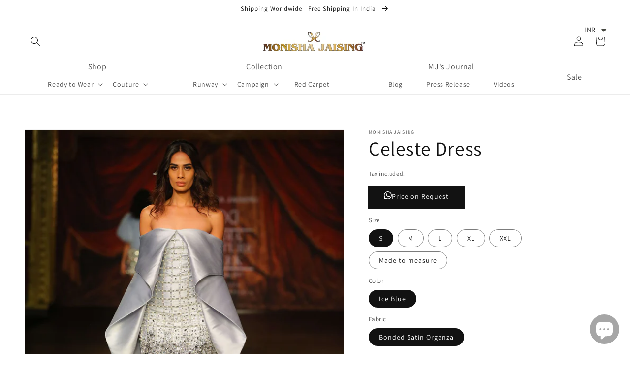

--- FILE ---
content_type: text/html; charset=utf-8
request_url: https://www.monishajaising.com/en-us/products/celeste-dress-ew-54-17
body_size: 62216
content:
<!doctype html>
<html class="no-js" lang="en">
  <head>
<!-- The HTML Meta Keywords Builder app is now Enabled -->


  
<meta name="keywords" content="">
  

    <meta charset="utf-8">
    <meta http-equiv="X-UA-Compatible" content="IE=edge">
    <meta name="viewport" content="width=device-width,initial-scale=1">
    <meta name="theme-color" content="">
    <link rel="canonical" href="https://www.monishajaising.com/en-us/products/celeste-dress-ew-54-17">
    <link rel="preconnect" href="https://cdn.shopify.com" crossorigin><link rel="preconnect" href="https://fonts.shopifycdn.com" crossorigin><title>
      Buy Celeste Dress Online
 &ndash; Monisha Jaising</title>

    
      <meta name="description" content="Ice Blue Bonded Embellished Shift Short Dress with Crystal Grid Embellished">
    

    

<meta property="og:site_name" content="Monisha Jaising">
<meta property="og:url" content="https://www.monishajaising.com/en-us/products/celeste-dress-ew-54-17">
<meta property="og:title" content="Buy Celeste Dress Online">
<meta property="og:type" content="product">
<meta property="og:description" content="Ice Blue Bonded Embellished Shift Short Dress with Crystal Grid Embellished"><meta property="og:image" content="http://www.monishajaising.com/cdn/shop/products/24374-4.jpg?v=1532512261">
  <meta property="og:image:secure_url" content="https://www.monishajaising.com/cdn/shop/products/24374-4.jpg?v=1532512261">
  <meta property="og:image:width" content="1425">
  <meta property="og:image:height" content="1900"><meta property="og:price:amount" content="129,999.00">
  <meta property="og:price:currency" content="INR"><meta name="twitter:site" content="@Monisha_Jaising?ref_src=twsrc%5Egoogle%7Ctwcamp%5Eserp%7Ctwgr%5Eauthor"><meta name="twitter:card" content="summary_large_image">
<meta name="twitter:title" content="Buy Celeste Dress Online">
<meta name="twitter:description" content="Ice Blue Bonded Embellished Shift Short Dress with Crystal Grid Embellished">


    <script src="//www.monishajaising.com/cdn/shop/t/19/assets/global.js?v=134895141903428787311643271833" defer="defer"></script>
    <script>window.performance && window.performance.mark && window.performance.mark('shopify.content_for_header.start');</script><meta name="facebook-domain-verification" content="ui6ox1eropgxo6u72dolcwsk552nge">
<meta name="facebook-domain-verification" content="w6ki84fcwgoymgegii1qmm3wcmlkwl">
<meta name="google-site-verification" content="CpXzlXVRYQlEM0aPWeoAUaGezEAl_IXIDKAGMhAJuX0">
<meta id="shopify-digital-wallet" name="shopify-digital-wallet" content="/6478954561/digital_wallets/dialog">
<meta id="in-context-paypal-metadata" data-shop-id="6478954561" data-venmo-supported="false" data-environment="production" data-locale="en_US" data-paypal-v4="true" data-currency="INR">
<link rel="alternate" hreflang="x-default" href="https://www.monishajaising.com/products/celeste-dress-ew-54-17">
<link rel="alternate" hreflang="en" href="https://www.monishajaising.com/products/celeste-dress-ew-54-17">
<link rel="alternate" hreflang="en-US" href="https://www.monishajaising.com/en-us/products/celeste-dress-ew-54-17">
<link rel="alternate" type="application/json+oembed" href="https://www.monishajaising.com/en-us/products/celeste-dress-ew-54-17.oembed">
<script async="async" src="/checkouts/internal/preloads.js?locale=en-US"></script>
<script id="shopify-features" type="application/json">{"accessToken":"7675cd750bf7c14150493ebddcd0b44f","betas":["rich-media-storefront-analytics"],"domain":"www.monishajaising.com","predictiveSearch":true,"shopId":6478954561,"locale":"en"}</script>
<script>var Shopify = Shopify || {};
Shopify.shop = "monishajaising-com.myshopify.com";
Shopify.locale = "en";
Shopify.currency = {"active":"INR","rate":"1.0"};
Shopify.country = "US";
Shopify.theme = {"name":"Dawn","id":120806834231,"schema_name":"Dawn","schema_version":"2.5.0","theme_store_id":887,"role":"main"};
Shopify.theme.handle = "null";
Shopify.theme.style = {"id":null,"handle":null};
Shopify.cdnHost = "www.monishajaising.com/cdn";
Shopify.routes = Shopify.routes || {};
Shopify.routes.root = "/en-us/";</script>
<script type="module">!function(o){(o.Shopify=o.Shopify||{}).modules=!0}(window);</script>
<script>!function(o){function n(){var o=[];function n(){o.push(Array.prototype.slice.apply(arguments))}return n.q=o,n}var t=o.Shopify=o.Shopify||{};t.loadFeatures=n(),t.autoloadFeatures=n()}(window);</script>
<script id="shop-js-analytics" type="application/json">{"pageType":"product"}</script>
<script defer="defer" async type="module" src="//www.monishajaising.com/cdn/shopifycloud/shop-js/modules/v2/client.init-shop-cart-sync_C5BV16lS.en.esm.js"></script>
<script defer="defer" async type="module" src="//www.monishajaising.com/cdn/shopifycloud/shop-js/modules/v2/chunk.common_CygWptCX.esm.js"></script>
<script type="module">
  await import("//www.monishajaising.com/cdn/shopifycloud/shop-js/modules/v2/client.init-shop-cart-sync_C5BV16lS.en.esm.js");
await import("//www.monishajaising.com/cdn/shopifycloud/shop-js/modules/v2/chunk.common_CygWptCX.esm.js");

  window.Shopify.SignInWithShop?.initShopCartSync?.({"fedCMEnabled":true,"windoidEnabled":true});

</script>
<script>(function() {
  var isLoaded = false;
  function asyncLoad() {
    if (isLoaded) return;
    isLoaded = true;
    var urls = ["https:\/\/cdn.shopify.com\/s\/files\/1\/0449\/2568\/1820\/t\/4\/assets\/booster_currency.js?v=1624978055\u0026shop=monishajaising-com.myshopify.com","https:\/\/cdn.shopify.com\/s\/files\/1\/0683\/1371\/0892\/files\/splmn-shopify-prod-August-31.min.js?v=1693985059\u0026shop=monishajaising-com.myshopify.com","https:\/\/sapp.cloudianseo.com\/mkbe\/assets\/js\/app.js?shop=monishajaising-com.myshopify.com"];
    for (var i = 0; i < urls.length; i++) {
      var s = document.createElement('script');
      s.type = 'text/javascript';
      s.async = true;
      s.src = urls[i];
      var x = document.getElementsByTagName('script')[0];
      x.parentNode.insertBefore(s, x);
    }
  };
  if(window.attachEvent) {
    window.attachEvent('onload', asyncLoad);
  } else {
    window.addEventListener('load', asyncLoad, false);
  }
})();</script>
<script id="__st">var __st={"a":6478954561,"offset":19800,"reqid":"b2457b90-c7d9-45cd-b3fa-e19f0b0e0f92-1768731996","pageurl":"www.monishajaising.com\/en-us\/products\/celeste-dress-ew-54-17","u":"57fcb0dde567","p":"product","rtyp":"product","rid":1394052759617};</script>
<script>window.ShopifyPaypalV4VisibilityTracking = true;</script>
<script id="captcha-bootstrap">!function(){'use strict';const t='contact',e='account',n='new_comment',o=[[t,t],['blogs',n],['comments',n],[t,'customer']],c=[[e,'customer_login'],[e,'guest_login'],[e,'recover_customer_password'],[e,'create_customer']],r=t=>t.map((([t,e])=>`form[action*='/${t}']:not([data-nocaptcha='true']) input[name='form_type'][value='${e}']`)).join(','),a=t=>()=>t?[...document.querySelectorAll(t)].map((t=>t.form)):[];function s(){const t=[...o],e=r(t);return a(e)}const i='password',u='form_key',d=['recaptcha-v3-token','g-recaptcha-response','h-captcha-response',i],f=()=>{try{return window.sessionStorage}catch{return}},m='__shopify_v',_=t=>t.elements[u];function p(t,e,n=!1){try{const o=window.sessionStorage,c=JSON.parse(o.getItem(e)),{data:r}=function(t){const{data:e,action:n}=t;return t[m]||n?{data:e,action:n}:{data:t,action:n}}(c);for(const[e,n]of Object.entries(r))t.elements[e]&&(t.elements[e].value=n);n&&o.removeItem(e)}catch(o){console.error('form repopulation failed',{error:o})}}const l='form_type',E='cptcha';function T(t){t.dataset[E]=!0}const w=window,h=w.document,L='Shopify',v='ce_forms',y='captcha';let A=!1;((t,e)=>{const n=(g='f06e6c50-85a8-45c8-87d0-21a2b65856fe',I='https://cdn.shopify.com/shopifycloud/storefront-forms-hcaptcha/ce_storefront_forms_captcha_hcaptcha.v1.5.2.iife.js',D={infoText:'Protected by hCaptcha',privacyText:'Privacy',termsText:'Terms'},(t,e,n)=>{const o=w[L][v],c=o.bindForm;if(c)return c(t,g,e,D).then(n);var r;o.q.push([[t,g,e,D],n]),r=I,A||(h.body.append(Object.assign(h.createElement('script'),{id:'captcha-provider',async:!0,src:r})),A=!0)});var g,I,D;w[L]=w[L]||{},w[L][v]=w[L][v]||{},w[L][v].q=[],w[L][y]=w[L][y]||{},w[L][y].protect=function(t,e){n(t,void 0,e),T(t)},Object.freeze(w[L][y]),function(t,e,n,w,h,L){const[v,y,A,g]=function(t,e,n){const i=e?o:[],u=t?c:[],d=[...i,...u],f=r(d),m=r(i),_=r(d.filter((([t,e])=>n.includes(e))));return[a(f),a(m),a(_),s()]}(w,h,L),I=t=>{const e=t.target;return e instanceof HTMLFormElement?e:e&&e.form},D=t=>v().includes(t);t.addEventListener('submit',(t=>{const e=I(t);if(!e)return;const n=D(e)&&!e.dataset.hcaptchaBound&&!e.dataset.recaptchaBound,o=_(e),c=g().includes(e)&&(!o||!o.value);(n||c)&&t.preventDefault(),c&&!n&&(function(t){try{if(!f())return;!function(t){const e=f();if(!e)return;const n=_(t);if(!n)return;const o=n.value;o&&e.removeItem(o)}(t);const e=Array.from(Array(32),(()=>Math.random().toString(36)[2])).join('');!function(t,e){_(t)||t.append(Object.assign(document.createElement('input'),{type:'hidden',name:u})),t.elements[u].value=e}(t,e),function(t,e){const n=f();if(!n)return;const o=[...t.querySelectorAll(`input[type='${i}']`)].map((({name:t})=>t)),c=[...d,...o],r={};for(const[a,s]of new FormData(t).entries())c.includes(a)||(r[a]=s);n.setItem(e,JSON.stringify({[m]:1,action:t.action,data:r}))}(t,e)}catch(e){console.error('failed to persist form',e)}}(e),e.submit())}));const S=(t,e)=>{t&&!t.dataset[E]&&(n(t,e.some((e=>e===t))),T(t))};for(const o of['focusin','change'])t.addEventListener(o,(t=>{const e=I(t);D(e)&&S(e,y())}));const B=e.get('form_key'),M=e.get(l),P=B&&M;t.addEventListener('DOMContentLoaded',(()=>{const t=y();if(P)for(const e of t)e.elements[l].value===M&&p(e,B);[...new Set([...A(),...v().filter((t=>'true'===t.dataset.shopifyCaptcha))])].forEach((e=>S(e,t)))}))}(h,new URLSearchParams(w.location.search),n,t,e,['guest_login'])})(!0,!0)}();</script>
<script integrity="sha256-4kQ18oKyAcykRKYeNunJcIwy7WH5gtpwJnB7kiuLZ1E=" data-source-attribution="shopify.loadfeatures" defer="defer" src="//www.monishajaising.com/cdn/shopifycloud/storefront/assets/storefront/load_feature-a0a9edcb.js" crossorigin="anonymous"></script>
<script data-source-attribution="shopify.dynamic_checkout.dynamic.init">var Shopify=Shopify||{};Shopify.PaymentButton=Shopify.PaymentButton||{isStorefrontPortableWallets:!0,init:function(){window.Shopify.PaymentButton.init=function(){};var t=document.createElement("script");t.src="https://www.monishajaising.com/cdn/shopifycloud/portable-wallets/latest/portable-wallets.en.js",t.type="module",document.head.appendChild(t)}};
</script>
<script data-source-attribution="shopify.dynamic_checkout.buyer_consent">
  function portableWalletsHideBuyerConsent(e){var t=document.getElementById("shopify-buyer-consent"),n=document.getElementById("shopify-subscription-policy-button");t&&n&&(t.classList.add("hidden"),t.setAttribute("aria-hidden","true"),n.removeEventListener("click",e))}function portableWalletsShowBuyerConsent(e){var t=document.getElementById("shopify-buyer-consent"),n=document.getElementById("shopify-subscription-policy-button");t&&n&&(t.classList.remove("hidden"),t.removeAttribute("aria-hidden"),n.addEventListener("click",e))}window.Shopify?.PaymentButton&&(window.Shopify.PaymentButton.hideBuyerConsent=portableWalletsHideBuyerConsent,window.Shopify.PaymentButton.showBuyerConsent=portableWalletsShowBuyerConsent);
</script>
<script>
  function portableWalletsCleanup(e){e&&e.src&&console.error("Failed to load portable wallets script "+e.src);var t=document.querySelectorAll("shopify-accelerated-checkout .shopify-payment-button__skeleton, shopify-accelerated-checkout-cart .wallet-cart-button__skeleton"),e=document.getElementById("shopify-buyer-consent");for(let e=0;e<t.length;e++)t[e].remove();e&&e.remove()}function portableWalletsNotLoadedAsModule(e){e instanceof ErrorEvent&&"string"==typeof e.message&&e.message.includes("import.meta")&&"string"==typeof e.filename&&e.filename.includes("portable-wallets")&&(window.removeEventListener("error",portableWalletsNotLoadedAsModule),window.Shopify.PaymentButton.failedToLoad=e,"loading"===document.readyState?document.addEventListener("DOMContentLoaded",window.Shopify.PaymentButton.init):window.Shopify.PaymentButton.init())}window.addEventListener("error",portableWalletsNotLoadedAsModule);
</script>

<script type="module" src="https://www.monishajaising.com/cdn/shopifycloud/portable-wallets/latest/portable-wallets.en.js" onError="portableWalletsCleanup(this)" crossorigin="anonymous"></script>
<script nomodule>
  document.addEventListener("DOMContentLoaded", portableWalletsCleanup);
</script>

<link id="shopify-accelerated-checkout-styles" rel="stylesheet" media="screen" href="https://www.monishajaising.com/cdn/shopifycloud/portable-wallets/latest/accelerated-checkout-backwards-compat.css" crossorigin="anonymous">
<style id="shopify-accelerated-checkout-cart">
        #shopify-buyer-consent {
  margin-top: 1em;
  display: inline-block;
  width: 100%;
}

#shopify-buyer-consent.hidden {
  display: none;
}

#shopify-subscription-policy-button {
  background: none;
  border: none;
  padding: 0;
  text-decoration: underline;
  font-size: inherit;
  cursor: pointer;
}

#shopify-subscription-policy-button::before {
  box-shadow: none;
}

      </style>
<script id="sections-script" data-sections="main-product,product-recommendations,header,footer" defer="defer" src="//www.monishajaising.com/cdn/shop/t/19/compiled_assets/scripts.js?v=1346"></script>
<script>window.performance && window.performance.mark && window.performance.mark('shopify.content_for_header.end');</script>


    <style data-shopify>
      @font-face {
  font-family: Assistant;
  font-weight: 400;
  font-style: normal;
  font-display: swap;
  src: url("//www.monishajaising.com/cdn/fonts/assistant/assistant_n4.9120912a469cad1cc292572851508ca49d12e768.woff2") format("woff2"),
       url("//www.monishajaising.com/cdn/fonts/assistant/assistant_n4.6e9875ce64e0fefcd3f4446b7ec9036b3ddd2985.woff") format("woff");
}

      @font-face {
  font-family: Assistant;
  font-weight: 700;
  font-style: normal;
  font-display: swap;
  src: url("//www.monishajaising.com/cdn/fonts/assistant/assistant_n7.bf44452348ec8b8efa3aa3068825305886b1c83c.woff2") format("woff2"),
       url("//www.monishajaising.com/cdn/fonts/assistant/assistant_n7.0c887fee83f6b3bda822f1150b912c72da0f7b64.woff") format("woff");
}

      
      
      @font-face {
  font-family: Assistant;
  font-weight: 400;
  font-style: normal;
  font-display: swap;
  src: url("//www.monishajaising.com/cdn/fonts/assistant/assistant_n4.9120912a469cad1cc292572851508ca49d12e768.woff2") format("woff2"),
       url("//www.monishajaising.com/cdn/fonts/assistant/assistant_n4.6e9875ce64e0fefcd3f4446b7ec9036b3ddd2985.woff") format("woff");
}


      :root {
        --font-body-family: Assistant, sans-serif;
        --font-body-style: normal;
        --font-body-weight: 400;

        --font-heading-family: Assistant, sans-serif;
        --font-heading-style: normal;
        --font-heading-weight: 400;

        --font-body-scale: 1.0;
        --font-heading-scale: 1.0;

        --color-base-text: 18, 18, 18;
        --color-base-background-1: 255, 255, 255;
        --color-base-background-2: 243, 243, 243;
        --color-base-solid-button-labels: 255, 255, 255;
        --color-base-outline-button-labels: 18, 18, 18;
        --color-base-accent-1: 18, 18, 18;
        --color-base-accent-2: 51, 79, 180;
        --payment-terms-background-color: #FFFFFF;

        --gradient-base-background-1: #FFFFFF;
        --gradient-base-background-2: #F3F3F3;
        --gradient-base-accent-1: #121212;
        --gradient-base-accent-2: #334FB4;

        --page-width: 160rem;
        --page-width-margin: 2rem;
      }

      *,
      *::before,
      *::after {
        box-sizing: inherit;
      }

      html {
        box-sizing: border-box;
        font-size: calc(var(--font-body-scale) * 62.5%);
        height: 100%;
      }

      body {
        display: grid;
        grid-template-rows: auto auto 1fr auto;
        grid-template-columns: 100%;
        min-height: 100%;
        margin: 0;
        font-size: 1.5rem;
        letter-spacing: 0.06rem;
        line-height: calc(1 + 0.8 / var(--font-body-scale));
        font-family: var(--font-body-family);
        font-style: var(--font-body-style);
        font-weight: var(--font-body-weight);
      }

      @media screen and (min-width: 750px) {
        body {
          font-size: 1.6rem;
        }
      }
    </style>

    <link href="//www.monishajaising.com/cdn/shop/t/19/assets/base.css?v=87316156258749846601692274770" rel="stylesheet" type="text/css" media="all" />
<link rel="preload" as="font" href="//www.monishajaising.com/cdn/fonts/assistant/assistant_n4.9120912a469cad1cc292572851508ca49d12e768.woff2" type="font/woff2" crossorigin><link rel="preload" as="font" href="//www.monishajaising.com/cdn/fonts/assistant/assistant_n4.9120912a469cad1cc292572851508ca49d12e768.woff2" type="font/woff2" crossorigin><link rel="stylesheet" href="//www.monishajaising.com/cdn/shop/t/19/assets/component-predictive-search.css?v=10425135875555615991643271827" media="print" onload="this.media='all'"><script>document.documentElement.className = document.documentElement.className.replace('no-js', 'js');
    if (Shopify.designMode) {
      document.documentElement.classList.add('shopify-design-mode');
    }
    </script>
  <style type='text/css'>
  .baCountry{width:30px;height:20px;display:inline-block;vertical-align:middle;margin-right:6px;background-size:30px!important;border-radius:4px;background-repeat:no-repeat}
  .baCountry-traditional .baCountry{background-image:url(https://cdn.shopify.com/s/files/1/0194/1736/6592/t/1/assets/ba-flags.png?=14261939516959647149);height:19px!important}
  .baCountry-modern .baCountry{background-image:url(https://cdn.shopify.com/s/files/1/0194/1736/6592/t/1/assets/ba-flags.png?=14261939516959647149)}
  .baCountry-NO-FLAG{background-position:0 0}.baCountry-AD{background-position:0 -20px}.baCountry-AED{background-position:0 -40px}.baCountry-AFN{background-position:0 -60px}.baCountry-AG{background-position:0 -80px}.baCountry-AI{background-position:0 -100px}.baCountry-ALL{background-position:0 -120px}.baCountry-AMD{background-position:0 -140px}.baCountry-AOA{background-position:0 -160px}.baCountry-ARS{background-position:0 -180px}.baCountry-AS{background-position:0 -200px}.baCountry-AT{background-position:0 -220px}.baCountry-AUD{background-position:0 -240px}.baCountry-AWG{background-position:0 -260px}.baCountry-AZN{background-position:0 -280px}.baCountry-BAM{background-position:0 -300px}.baCountry-BBD{background-position:0 -320px}.baCountry-BDT{background-position:0 -340px}.baCountry-BE{background-position:0 -360px}.baCountry-BF{background-position:0 -380px}.baCountry-BGN{background-position:0 -400px}.baCountry-BHD{background-position:0 -420px}.baCountry-BIF{background-position:0 -440px}.baCountry-BJ{background-position:0 -460px}.baCountry-BMD{background-position:0 -480px}.baCountry-BND{background-position:0 -500px}.baCountry-BOB{background-position:0 -520px}.baCountry-BRL{background-position:0 -540px}.baCountry-BSD{background-position:0 -560px}.baCountry-BTN{background-position:0 -580px}.baCountry-BWP{background-position:0 -600px}.baCountry-BYN{background-position:0 -620px}.baCountry-BZD{background-position:0 -640px}.baCountry-CAD{background-position:0 -660px}.baCountry-CC{background-position:0 -680px}.baCountry-CDF{background-position:0 -700px}.baCountry-CG{background-position:0 -720px}.baCountry-CHF{background-position:0 -740px}.baCountry-CI{background-position:0 -760px}.baCountry-CK{background-position:0 -780px}.baCountry-CLP{background-position:0 -800px}.baCountry-CM{background-position:0 -820px}.baCountry-CNY{background-position:0 -840px}.baCountry-COP{background-position:0 -860px}.baCountry-CRC{background-position:0 -880px}.baCountry-CU{background-position:0 -900px}.baCountry-CX{background-position:0 -920px}.baCountry-CY{background-position:0 -940px}.baCountry-CZK{background-position:0 -960px}.baCountry-DE{background-position:0 -980px}.baCountry-DJF{background-position:0 -1000px}.baCountry-DKK{background-position:0 -1020px}.baCountry-DM{background-position:0 -1040px}.baCountry-DOP{background-position:0 -1060px}.baCountry-DZD{background-position:0 -1080px}.baCountry-EC{background-position:0 -1100px}.baCountry-EE{background-position:0 -1120px}.baCountry-EGP{background-position:0 -1140px}.baCountry-ER{background-position:0 -1160px}.baCountry-ES{background-position:0 -1180px}.baCountry-ETB{background-position:0 -1200px}.baCountry-EUR{background-position:0 -1220px}.baCountry-FI{background-position:0 -1240px}.baCountry-FJD{background-position:0 -1260px}.baCountry-FKP{background-position:0 -1280px}.baCountry-FO{background-position:0 -1300px}.baCountry-FR{background-position:0 -1320px}.baCountry-GA{background-position:0 -1340px}.baCountry-GBP{background-position:0 -1360px}.baCountry-GD{background-position:0 -1380px}.baCountry-GEL{background-position:0 -1400px}.baCountry-GHS{background-position:0 -1420px}.baCountry-GIP{background-position:0 -1440px}.baCountry-GL{background-position:0 -1460px}.baCountry-GMD{background-position:0 -1480px}.baCountry-GNF{background-position:0 -1500px}.baCountry-GQ{background-position:0 -1520px}.baCountry-GR{background-position:0 -1540px}.baCountry-GTQ{background-position:0 -1560px}.baCountry-GU{background-position:0 -1580px}.baCountry-GW{background-position:0 -1600px}.baCountry-HKD{background-position:0 -1620px}.baCountry-HNL{background-position:0 -1640px}.baCountry-HRK{background-position:0 -1660px}.baCountry-HTG{background-position:0 -1680px}.baCountry-HUF{background-position:0 -1700px}.baCountry-IDR{background-position:0 -1720px}.baCountry-IE{background-position:0 -1740px}.baCountry-ILS{background-position:0 -1760px}.baCountry-INR{background-position:0 -1780px}.baCountry-IO{background-position:0 -1800px}.baCountry-IQD{background-position:0 -1820px}.baCountry-IRR{background-position:0 -1840px}.baCountry-ISK{background-position:0 -1860px}.baCountry-IT{background-position:0 -1880px}.baCountry-JMD{background-position:0 -1900px}.baCountry-JOD{background-position:0 -1920px}.baCountry-JPY{background-position:0 -1940px}.baCountry-KES{background-position:0 -1960px}.baCountry-KGS{background-position:0 -1980px}.baCountry-KHR{background-position:0 -2000px}.baCountry-KI{background-position:0 -2020px}.baCountry-KMF{background-position:0 -2040px}.baCountry-KN{background-position:0 -2060px}.baCountry-KP{background-position:0 -2080px}.baCountry-KRW{background-position:0 -2100px}.baCountry-KWD{background-position:0 -2120px}.baCountry-KYD{background-position:0 -2140px}.baCountry-KZT{background-position:0 -2160px}.baCountry-LBP{background-position:0 -2180px}.baCountry-LI{background-position:0 -2200px}.baCountry-LKR{background-position:0 -2220px}.baCountry-LRD{background-position:0 -2240px}.baCountry-LSL{background-position:0 -2260px}.baCountry-LT{background-position:0 -2280px}.baCountry-LU{background-position:0 -2300px}.baCountry-LV{background-position:0 -2320px}.baCountry-LYD{background-position:0 -2340px}.baCountry-MAD{background-position:0 -2360px}.baCountry-MC{background-position:0 -2380px}.baCountry-MDL{background-position:0 -2400px}.baCountry-ME{background-position:0 -2420px}.baCountry-MGA{background-position:0 -2440px}.baCountry-MKD{background-position:0 -2460px}.baCountry-ML{background-position:0 -2480px}.baCountry-MMK{background-position:0 -2500px}.baCountry-MN{background-position:0 -2520px}.baCountry-MOP{background-position:0 -2540px}.baCountry-MQ{background-position:0 -2560px}.baCountry-MR{background-position:0 -2580px}.baCountry-MS{background-position:0 -2600px}.baCountry-MT{background-position:0 -2620px}.baCountry-MUR{background-position:0 -2640px}.baCountry-MVR{background-position:0 -2660px}.baCountry-MWK{background-position:0 -2680px}.baCountry-MXN{background-position:0 -2700px}.baCountry-MYR{background-position:0 -2720px}.baCountry-MZN{background-position:0 -2740px}.baCountry-NAD{background-position:0 -2760px}.baCountry-NE{background-position:0 -2780px}.baCountry-NF{background-position:0 -2800px}.baCountry-NG{background-position:0 -2820px}.baCountry-NIO{background-position:0 -2840px}.baCountry-NL{background-position:0 -2860px}.baCountry-NOK{background-position:0 -2880px}.baCountry-NPR{background-position:0 -2900px}.baCountry-NR{background-position:0 -2920px}.baCountry-NU{background-position:0 -2940px}.baCountry-NZD{background-position:0 -2960px}.baCountry-OMR{background-position:0 -2980px}.baCountry-PAB{background-position:0 -3000px}.baCountry-PEN{background-position:0 -3020px}.baCountry-PGK{background-position:0 -3040px}.baCountry-PHP{background-position:0 -3060px}.baCountry-PKR{background-position:0 -3080px}.baCountry-PLN{background-position:0 -3100px}.baCountry-PR{background-position:0 -3120px}.baCountry-PS{background-position:0 -3140px}.baCountry-PT{background-position:0 -3160px}.baCountry-PW{background-position:0 -3180px}.baCountry-QAR{background-position:0 -3200px}.baCountry-RON{background-position:0 -3220px}.baCountry-RSD{background-position:0 -3240px}.baCountry-RUB{background-position:0 -3260px}.baCountry-RWF{background-position:0 -3280px}.baCountry-SAR{background-position:0 -3300px}.baCountry-SBD{background-position:0 -3320px}.baCountry-SCR{background-position:0 -3340px}.baCountry-SDG{background-position:0 -3360px}.baCountry-SEK{background-position:0 -3380px}.baCountry-SGD{background-position:0 -3400px}.baCountry-SI{background-position:0 -3420px}.baCountry-SK{background-position:0 -3440px}.baCountry-SLL{background-position:0 -3460px}.baCountry-SM{background-position:0 -3480px}.baCountry-SN{background-position:0 -3500px}.baCountry-SO{background-position:0 -3520px}.baCountry-SRD{background-position:0 -3540px}.baCountry-SSP{background-position:0 -3560px}.baCountry-STD{background-position:0 -3580px}.baCountry-SV{background-position:0 -3600px}.baCountry-SYP{background-position:0 -3620px}.baCountry-SZL{background-position:0 -3640px}.baCountry-TC{background-position:0 -3660px}.baCountry-TD{background-position:0 -3680px}.baCountry-TG{background-position:0 -3700px}.baCountry-THB{background-position:0 -3720px}.baCountry-TJS{background-position:0 -3740px}.baCountry-TK{background-position:0 -3760px}.baCountry-TMT{background-position:0 -3780px}.baCountry-TND{background-position:0 -3800px}.baCountry-TOP{background-position:0 -3820px}.baCountry-TRY{background-position:0 -3840px}.baCountry-TTD{background-position:0 -3860px}.baCountry-TWD{background-position:0 -3880px}.baCountry-TZS{background-position:0 -3900px}.baCountry-UAH{background-position:0 -3920px}.baCountry-UGX{background-position:0 -3940px}.baCountry-USD{background-position:0 -3960px}.baCountry-UYU{background-position:0 -3980px}.baCountry-UZS{background-position:0 -4000px}.baCountry-VEF{background-position:0 -4020px}.baCountry-VG{background-position:0 -4040px}.baCountry-VI{background-position:0 -4060px}.baCountry-VND{background-position:0 -4080px}.baCountry-VUV{background-position:0 -4100px}.baCountry-WST{background-position:0 -4120px}.baCountry-XAF{background-position:0 -4140px}.baCountry-XPF{background-position:0 -4160px}.baCountry-YER{background-position:0 -4180px}.baCountry-ZAR{background-position:0 -4200px}.baCountry-ZM{background-position:0 -4220px}.baCountry-ZW{background-position:0 -4240px}
  .bacurr-checkoutNotice{margin: 3px 10px 0 10px;left: 0;right: 0;text-align: center;}
  @media (min-width:750px) {.bacurr-checkoutNotice{position: absolute;}}
</style>

<script>
    window.baCurr = window.baCurr || {};
    window.baCurr.config = {}; window.baCurr.rePeat = function () {};
    Object.assign(window.baCurr.config, {
      "enabled":true,
      "manual_placement":"",
      "night_time":false,
      "round_by_default":true,
      "display_position":"top_right",
      "display_position_type":"floating",
      "custom_code":{"css":""},
      "flag_type":"showCurrencyOnly",
      "flag_design":"modern",
      "round_style":"none",
      "round_dec":"0.99",
      "chosen_cur":[{"USD":"US Dollar (USD)"},{"EUR":"Euro (EUR)"},{"GBP":"British Pound (GBP)"},{"CAD":"Canadian Dollar (CAD)"},{"AED":"United Arab Emirates Dirham (AED)"},{"ALL":"Albanian Lek (ALL)"},{"AFN":"Afghan Afghani (AFN)"},{"AMD":"Armenian Dram (AMD)"},{"AOA":"Angolan Kwanza (AOA)"},{"ARS":"Argentine Peso (ARS)"},{"AUD":"Australian Dollar (AUD)"},{"AWG":"Aruban Florin (AWG)"},{"AZN":"Azerbaijani Manat (AZN)"},{"BIF":"Burundian Franc (BIF)"},{"BBD":"Barbadian Dollar (BBD)"},{"BDT":"Bangladeshi Taka (BDT)"},{"BSD":"Bahamian Dollar (BSD)"},{"BHD":"Bahraini Dinar (BHD)"},{"BMD":"Bermudan Dollar (BMD)"},{"BYN":"Belarusian Ruble (BYN)"},{"BZD":"Belize Dollar (BZD)"},{"BTN":"Bhutanese Ngultrum (BTN)"},{"BAM":"Bosnia-Herzegovina Convertible Mark (BAM)"},{"BRL":"Brazilian Real (BRL)"},{"BOB":"Bolivian Boliviano (BOB)"},{"BWP":"Botswanan Pula (BWP)"},{"BND":"Brunei Dollar (BND)"},{"BGN":"Bulgarian Lev (BGN)"},{"CDF":"Congolese Franc (CDF)"},{"CHF":"Swiss Franc (CHF)"},{"CLP":"Chilean Peso (CLP)"},{"CNY":"Chinese Yuan (CNY)"},{"COP":"Colombian Peso (COP)"},{"CRC":"Costa Rican Colon (CRC)"},{"CZK":"Czech Republic Koruna (CZK)"},{"DJF":"Djiboutian Franc (DJF)"},{"DKK":"Danish Krone (DKK)"},{"DOP":"Dominican Peso (DOP)"},{"DZD":"Algerian Dinar (DZD)"},{"EGP":"Egyptian Pound (EGP)"},{"ETB":"Ethiopian Birr (ETB)"},{"FJD":"Fijian Dollar (FJD)"},{"FKP":"Falkland Islands Pound (FKP)"},{"GIP":"Gibraltar Pound (GIP)"},{"GHS":"Ghanaian Cedi (GHS)"},{"GMD":"Gambian Dalasi (GMD)"},{"GNF":"Guinean Franc (GNF)"},{"GTQ":"Guatemalan Quetzal (GTQ)"},{"GEL":"Georgian Lari (GEL)"},{"HRK":"Croatian Kuna (HRK)"},{"HNL":"Honduran Lempira (HNL)"},{"HKD":"Hong Kong Dollar (HKD)"},{"HTG":"Haitian Gourde (HTG)"},{"HUF":"Hungarian Forint (HUF)"},{"IDR":"Indonesian Rupiah (IDR)"},{"ILS":"Israeli New Shekel (ILS)"},{"ISK":"Icelandic Krona (ISK)"},{"INR":"Indian Rupee (INR)"},{"IQD":"Iraqi Dinar (IQD)"},{"IRR":"Iranian Rial (IRR)"},{"JMD":"Jamaican Dollar (JMD)"},{"JPY":"Japanese Yen (JPY)"},{"JOD":"Jordanian Dinar (JOD)"},{"KES":"Kenyan Shilling (KES)"},{"KGS":"Kyrgystani Som (KGS)"},{"KHR":"Cambodian Riel (KHR)"},{"KMF":"Comorian Franc (KMF)"},{"KRW":"South Korean Won (KRW)"},{"KWD":"Kuwaiti Dinar (KWD)"},{"KYD":"Cayman Islands Dollar (KYD)"},{"KZT":"Kazakhstani Tenge (KZT)"},{"LBP":"Lebanese Pound (LBP)"},{"LKR":"Sri Lankan Rupee (LKR)"},{"LRD":"Liberian Dollar (LRD)"},{"LSL":"Lesotho Loti (LSL)"},{"LYD":"Libyan Dinar (LYD)"},{"MAD":"Moroccan Dirham (MAD)"},{"MDL":"Moldovan Leu (MDL)"},{"MGA":"Malagasy Ariary (MGA)"},{"MMK":"Myanmar Kyat (MMK)"},{"MKD":"Macedonian Denar (MKD)"},{"MOP":"Macanese Pataca (MOP)"},{"MUR":"Mauritian Rupee (MUR)"},{"MVR":"Maldivian Rufiyaa (MVR)"},{"MWK":"Malawian Kwacha (MWK)"},{"MXN":"Mexican Peso (MXN)"},{"MYR":"Malaysian Ringgit (MYR)"},{"MZN":"Mozambican Metical (MZN)"},{"NAD":"Namibian Dollar (NAD)"},{"NPR":"Nepalese Rupee (NPR)"},{"NZD":"New Zealand Dollar (NZD)"},{"NIO":"Nicaraguan Cordoba (NIO)"},{"NOK":"Norwegian Krone (NOK)"},{"OMR":"Omani Rial (OMR)"},{"PAB":"Panamanian Balboa (PAB)"},{"PKR":"Pakistani Rupee (PKR)"},{"PGK":"Papua New Guinean Kina (PGK)"},{"PEN":"Peruvian Nuevo Sol (PEN)"},{"PHP":"Philippine Peso (PHP)"},{"PLN":"Polish Zloty (PLN)"},{"QAR":"Qatari Rial (QAR)"},{"RON":"Romanian Leu (RON)"},{"RUB":"Russian Ruble (RUB)"},{"RWF":"Rwandan Franc (RWF)"},{"SAR":"Saudi Riyal (SAR)"},{"STD":"Sao Tome and Principe Dobra (STD)"},{"RSD":"Serbian Dinar (RSD)"},{"SCR":"Seychellois Rupee (SCR)"},{"SGD":"Singapore Dollar (SGD)"},{"SYP":"Syrian Pound (SYP)"},{"SEK":"Swedish Krona (SEK)"},{"TWD":"New Taiwan Dollar (TWD)"},{"THB":"Thai Baht (THB)"},{"TZS":"Tanzanian Shilling (TZS)"},{"TTD":"Trinidad and Tobago Dollar (TTD)"},{"TND":"Tunisian Dinar (TND)"},{"TRY":"Turkish Lira (TRY)"},{"SBD":"Solomon Islands Dollar (SBD)"},{"SDG":"Sudanese Pound (SDG)"},{"SLL":"Sierra Leonean Leone (SLL)"},{"SRD":"Surinamese Dollar (SRD)"},{"SZL":"Swazi Lilangeni (SZL)"},{"TJS":"Tajikistani Somoni (TJS)"},{"TOP":"Tongan Paʻanga (TOP)"},{"TMT":"Turkmenistani Manat (TMT)"},{"UAH":"Ukrainian Hryvnia (UAH)"},{"UGX":"Ugandan Shilling (UGX)"},{"UYU":"Uruguayan Peso (UYU)"},{"UZS":"Uzbekistan Som (UZS)"},{"VEF":"Venezuelan Bolivar (VEF)"},{"VND":"Vietnamese Dong (VND)"},{"VUV":"Vanuatu Vatu (VUV)"},{"WST":"Samoan Tala (WST)"},{"XAF":"Central African CFA Franc (XAF)"},{"XPF":"CFP Franc (XPF)"},{"YER":"Yemeni Rial (YER)"},{"ZAR":"South African Rand (ZAR)"}],
      "desktop_visible":true,
      "mob_visible":true,
      "money_mouse_show":false,
      "textColor":"#1e1e1e",
      "flag_theme":"default",
      "selector_hover_hex":"#ffffff",
      "lightning":true,
      "mob_manual_placement":"",
      "mob_placement":"top_right",
      "mob_placement_type":"floating",
      "moneyWithCurrencyFormat":false,
      "ui_style":"default",
      "user_curr":"",
      "auto_loc":true,
      "auto_pref":false,
      "selector_bg_hex":"#ffffff",
      "selector_border_type":"noBorder",
      "cart_alert_bg_hex":"#fbf5f5",
      "cart_alert_note":"All orders are processed in [checkout_currency], using the latest exchange rates.",
      "cart_alert_state":true,
      "cart_alert_font_hex":"#1e1e1e"
    },{
      money_format: "\u003cspan class=money\u003eINR {{amount}}\u003c\/span\u003e",
      money_with_currency_format: "\u003cspan class=money\u003eINR {{amount}}\u003c\/span\u003e",
      user_curr: "INR"
    });
    window.baCurr.config.multi_curr = [];
    
    window.baCurr.config.final_currency = "INR" || '';
    window.baCurr.config.multi_curr = "INR".split(',') || '';

    (function(window, document) {"use strict";
      function onload(){
        function insertPopupMessageJs(){
          var head = document.getElementsByTagName('head')[0];
          var script = document.createElement('script');
          script.src = ('https:' == document.location.protocol ? 'https://' : 'http://') + 'currency.boosterapps.com/preview_curr.js';
          script.type = 'text/javascript';
          head.appendChild(script);
        }

        if(document.location.search.indexOf("preview_cur=1") > -1){
          setTimeout(function(){
            window.currency_preview_result = document.getElementById("baCurrSelector").length > 0 ? 'success' : 'error';
            insertPopupMessageJs();
          }, 1000);
        }
      }

      var head = document.getElementsByTagName('head')[0];
      var script = document.createElement('script');
      script.src = ('https:' == document.location.protocol ? 'https://' : 'http://') + "";
      script.type = 'text/javascript';
      script.onload = script.onreadystatechange = function() {
      if (script.readyState) {
        if (script.readyState === 'complete' || script.readyState === 'loaded') {
          script.onreadystatechange = null;
            onload();
          }
        }
        else {
          onload();
        }
      };
      head.appendChild(script);

    }(window, document));
</script>


  <script src="http://code.jquery.com/jquery-1.11.3.min.js"></script>
<script src="https://cdn.shopify.com/extensions/7bc9bb47-adfa-4267-963e-cadee5096caf/inbox-1252/assets/inbox-chat-loader.js" type="text/javascript" defer="defer"></script>
<link href="https://monorail-edge.shopifysvc.com" rel="dns-prefetch">
<script>(function(){if ("sendBeacon" in navigator && "performance" in window) {try {var session_token_from_headers = performance.getEntriesByType('navigation')[0].serverTiming.find(x => x.name == '_s').description;} catch {var session_token_from_headers = undefined;}var session_cookie_matches = document.cookie.match(/_shopify_s=([^;]*)/);var session_token_from_cookie = session_cookie_matches && session_cookie_matches.length === 2 ? session_cookie_matches[1] : "";var session_token = session_token_from_headers || session_token_from_cookie || "";function handle_abandonment_event(e) {var entries = performance.getEntries().filter(function(entry) {return /monorail-edge.shopifysvc.com/.test(entry.name);});if (!window.abandonment_tracked && entries.length === 0) {window.abandonment_tracked = true;var currentMs = Date.now();var navigation_start = performance.timing.navigationStart;var payload = {shop_id: 6478954561,url: window.location.href,navigation_start,duration: currentMs - navigation_start,session_token,page_type: "product"};window.navigator.sendBeacon("https://monorail-edge.shopifysvc.com/v1/produce", JSON.stringify({schema_id: "online_store_buyer_site_abandonment/1.1",payload: payload,metadata: {event_created_at_ms: currentMs,event_sent_at_ms: currentMs}}));}}window.addEventListener('pagehide', handle_abandonment_event);}}());</script>
<script id="web-pixels-manager-setup">(function e(e,d,r,n,o){if(void 0===o&&(o={}),!Boolean(null===(a=null===(i=window.Shopify)||void 0===i?void 0:i.analytics)||void 0===a?void 0:a.replayQueue)){var i,a;window.Shopify=window.Shopify||{};var t=window.Shopify;t.analytics=t.analytics||{};var s=t.analytics;s.replayQueue=[],s.publish=function(e,d,r){return s.replayQueue.push([e,d,r]),!0};try{self.performance.mark("wpm:start")}catch(e){}var l=function(){var e={modern:/Edge?\/(1{2}[4-9]|1[2-9]\d|[2-9]\d{2}|\d{4,})\.\d+(\.\d+|)|Firefox\/(1{2}[4-9]|1[2-9]\d|[2-9]\d{2}|\d{4,})\.\d+(\.\d+|)|Chrom(ium|e)\/(9{2}|\d{3,})\.\d+(\.\d+|)|(Maci|X1{2}).+ Version\/(15\.\d+|(1[6-9]|[2-9]\d|\d{3,})\.\d+)([,.]\d+|)( \(\w+\)|)( Mobile\/\w+|) Safari\/|Chrome.+OPR\/(9{2}|\d{3,})\.\d+\.\d+|(CPU[ +]OS|iPhone[ +]OS|CPU[ +]iPhone|CPU IPhone OS|CPU iPad OS)[ +]+(15[._]\d+|(1[6-9]|[2-9]\d|\d{3,})[._]\d+)([._]\d+|)|Android:?[ /-](13[3-9]|1[4-9]\d|[2-9]\d{2}|\d{4,})(\.\d+|)(\.\d+|)|Android.+Firefox\/(13[5-9]|1[4-9]\d|[2-9]\d{2}|\d{4,})\.\d+(\.\d+|)|Android.+Chrom(ium|e)\/(13[3-9]|1[4-9]\d|[2-9]\d{2}|\d{4,})\.\d+(\.\d+|)|SamsungBrowser\/([2-9]\d|\d{3,})\.\d+/,legacy:/Edge?\/(1[6-9]|[2-9]\d|\d{3,})\.\d+(\.\d+|)|Firefox\/(5[4-9]|[6-9]\d|\d{3,})\.\d+(\.\d+|)|Chrom(ium|e)\/(5[1-9]|[6-9]\d|\d{3,})\.\d+(\.\d+|)([\d.]+$|.*Safari\/(?![\d.]+ Edge\/[\d.]+$))|(Maci|X1{2}).+ Version\/(10\.\d+|(1[1-9]|[2-9]\d|\d{3,})\.\d+)([,.]\d+|)( \(\w+\)|)( Mobile\/\w+|) Safari\/|Chrome.+OPR\/(3[89]|[4-9]\d|\d{3,})\.\d+\.\d+|(CPU[ +]OS|iPhone[ +]OS|CPU[ +]iPhone|CPU IPhone OS|CPU iPad OS)[ +]+(10[._]\d+|(1[1-9]|[2-9]\d|\d{3,})[._]\d+)([._]\d+|)|Android:?[ /-](13[3-9]|1[4-9]\d|[2-9]\d{2}|\d{4,})(\.\d+|)(\.\d+|)|Mobile Safari.+OPR\/([89]\d|\d{3,})\.\d+\.\d+|Android.+Firefox\/(13[5-9]|1[4-9]\d|[2-9]\d{2}|\d{4,})\.\d+(\.\d+|)|Android.+Chrom(ium|e)\/(13[3-9]|1[4-9]\d|[2-9]\d{2}|\d{4,})\.\d+(\.\d+|)|Android.+(UC? ?Browser|UCWEB|U3)[ /]?(15\.([5-9]|\d{2,})|(1[6-9]|[2-9]\d|\d{3,})\.\d+)\.\d+|SamsungBrowser\/(5\.\d+|([6-9]|\d{2,})\.\d+)|Android.+MQ{2}Browser\/(14(\.(9|\d{2,})|)|(1[5-9]|[2-9]\d|\d{3,})(\.\d+|))(\.\d+|)|K[Aa][Ii]OS\/(3\.\d+|([4-9]|\d{2,})\.\d+)(\.\d+|)/},d=e.modern,r=e.legacy,n=navigator.userAgent;return n.match(d)?"modern":n.match(r)?"legacy":"unknown"}(),u="modern"===l?"modern":"legacy",c=(null!=n?n:{modern:"",legacy:""})[u],f=function(e){return[e.baseUrl,"/wpm","/b",e.hashVersion,"modern"===e.buildTarget?"m":"l",".js"].join("")}({baseUrl:d,hashVersion:r,buildTarget:u}),m=function(e){var d=e.version,r=e.bundleTarget,n=e.surface,o=e.pageUrl,i=e.monorailEndpoint;return{emit:function(e){var a=e.status,t=e.errorMsg,s=(new Date).getTime(),l=JSON.stringify({metadata:{event_sent_at_ms:s},events:[{schema_id:"web_pixels_manager_load/3.1",payload:{version:d,bundle_target:r,page_url:o,status:a,surface:n,error_msg:t},metadata:{event_created_at_ms:s}}]});if(!i)return console&&console.warn&&console.warn("[Web Pixels Manager] No Monorail endpoint provided, skipping logging."),!1;try{return self.navigator.sendBeacon.bind(self.navigator)(i,l)}catch(e){}var u=new XMLHttpRequest;try{return u.open("POST",i,!0),u.setRequestHeader("Content-Type","text/plain"),u.send(l),!0}catch(e){return console&&console.warn&&console.warn("[Web Pixels Manager] Got an unhandled error while logging to Monorail."),!1}}}}({version:r,bundleTarget:l,surface:e.surface,pageUrl:self.location.href,monorailEndpoint:e.monorailEndpoint});try{o.browserTarget=l,function(e){var d=e.src,r=e.async,n=void 0===r||r,o=e.onload,i=e.onerror,a=e.sri,t=e.scriptDataAttributes,s=void 0===t?{}:t,l=document.createElement("script"),u=document.querySelector("head"),c=document.querySelector("body");if(l.async=n,l.src=d,a&&(l.integrity=a,l.crossOrigin="anonymous"),s)for(var f in s)if(Object.prototype.hasOwnProperty.call(s,f))try{l.dataset[f]=s[f]}catch(e){}if(o&&l.addEventListener("load",o),i&&l.addEventListener("error",i),u)u.appendChild(l);else{if(!c)throw new Error("Did not find a head or body element to append the script");c.appendChild(l)}}({src:f,async:!0,onload:function(){if(!function(){var e,d;return Boolean(null===(d=null===(e=window.Shopify)||void 0===e?void 0:e.analytics)||void 0===d?void 0:d.initialized)}()){var d=window.webPixelsManager.init(e)||void 0;if(d){var r=window.Shopify.analytics;r.replayQueue.forEach((function(e){var r=e[0],n=e[1],o=e[2];d.publishCustomEvent(r,n,o)})),r.replayQueue=[],r.publish=d.publishCustomEvent,r.visitor=d.visitor,r.initialized=!0}}},onerror:function(){return m.emit({status:"failed",errorMsg:"".concat(f," has failed to load")})},sri:function(e){var d=/^sha384-[A-Za-z0-9+/=]+$/;return"string"==typeof e&&d.test(e)}(c)?c:"",scriptDataAttributes:o}),m.emit({status:"loading"})}catch(e){m.emit({status:"failed",errorMsg:(null==e?void 0:e.message)||"Unknown error"})}}})({shopId: 6478954561,storefrontBaseUrl: "https://www.monishajaising.com",extensionsBaseUrl: "https://extensions.shopifycdn.com/cdn/shopifycloud/web-pixels-manager",monorailEndpoint: "https://monorail-edge.shopifysvc.com/unstable/produce_batch",surface: "storefront-renderer",enabledBetaFlags: ["2dca8a86"],webPixelsConfigList: [{"id":"421494839","configuration":"{\"config\":\"{\\\"pixel_id\\\":\\\"AW-0\\\",\\\"target_country\\\":\\\"IN\\\",\\\"gtag_events\\\":[{\\\"type\\\":\\\"page_view\\\",\\\"action_label\\\":\\\"AW-10879963524\\\/PPu2CPnOx7ADEISj_MMo\\\"},{\\\"type\\\":\\\"purchase\\\",\\\"action_label\\\":\\\"AW-10879963524\\\/A0hOCPzOx7ADEISj_MMo\\\"},{\\\"type\\\":\\\"view_item\\\",\\\"action_label\\\":\\\"AW-10879963524\\\/0CEeCP_Ox7ADEISj_MMo\\\"},{\\\"type\\\":\\\"add_to_cart\\\",\\\"action_label\\\":\\\"AW-10879963524\\\/rIsqCILPx7ADEISj_MMo\\\"},{\\\"type\\\":\\\"begin_checkout\\\",\\\"action_label\\\":\\\"AW-10879963524\\\/V7_PCIXPx7ADEISj_MMo\\\"},{\\\"type\\\":\\\"search\\\",\\\"action_label\\\":\\\"AW-10879963524\\\/v9JyCIjPx7ADEISj_MMo\\\"},{\\\"type\\\":\\\"add_payment_info\\\",\\\"action_label\\\":\\\"AW-10879963524\\\/eRoiCIvPx7ADEISj_MMo\\\"}],\\\"enable_monitoring_mode\\\":false}\"}","eventPayloadVersion":"v1","runtimeContext":"OPEN","scriptVersion":"b2a88bafab3e21179ed38636efcd8a93","type":"APP","apiClientId":1780363,"privacyPurposes":[],"dataSharingAdjustments":{"protectedCustomerApprovalScopes":["read_customer_address","read_customer_email","read_customer_name","read_customer_personal_data","read_customer_phone"]}},{"id":"134742071","configuration":"{\"pixel_id\":\"389488508120158\",\"pixel_type\":\"facebook_pixel\",\"metaapp_system_user_token\":\"-\"}","eventPayloadVersion":"v1","runtimeContext":"OPEN","scriptVersion":"ca16bc87fe92b6042fbaa3acc2fbdaa6","type":"APP","apiClientId":2329312,"privacyPurposes":["ANALYTICS","MARKETING","SALE_OF_DATA"],"dataSharingAdjustments":{"protectedCustomerApprovalScopes":["read_customer_address","read_customer_email","read_customer_name","read_customer_personal_data","read_customer_phone"]}},{"id":"91717687","eventPayloadVersion":"v1","runtimeContext":"LAX","scriptVersion":"1","type":"CUSTOM","privacyPurposes":["ANALYTICS"],"name":"Google Analytics tag (migrated)"},{"id":"shopify-app-pixel","configuration":"{}","eventPayloadVersion":"v1","runtimeContext":"STRICT","scriptVersion":"0450","apiClientId":"shopify-pixel","type":"APP","privacyPurposes":["ANALYTICS","MARKETING"]},{"id":"shopify-custom-pixel","eventPayloadVersion":"v1","runtimeContext":"LAX","scriptVersion":"0450","apiClientId":"shopify-pixel","type":"CUSTOM","privacyPurposes":["ANALYTICS","MARKETING"]}],isMerchantRequest: false,initData: {"shop":{"name":"Monisha Jaising","paymentSettings":{"currencyCode":"INR"},"myshopifyDomain":"monishajaising-com.myshopify.com","countryCode":"IN","storefrontUrl":"https:\/\/www.monishajaising.com\/en-us"},"customer":null,"cart":null,"checkout":null,"productVariants":[{"price":{"amount":129999.0,"currencyCode":"INR"},"product":{"title":"Celeste Dress","vendor":"Monisha Jaising","id":"1394052759617","untranslatedTitle":"Celeste Dress","url":"\/en-us\/products\/celeste-dress-ew-54-17","type":""},"id":"12735221432385","image":{"src":"\/\/www.monishajaising.com\/cdn\/shop\/products\/24374-4.jpg?v=1532512261"},"sku":"EW-54-17","title":"S \/ Ice Blue \/ Bonded Satin Organza","untranslatedTitle":"S \/ Ice Blue \/ Bonded Satin Organza"},{"price":{"amount":129999.0,"currencyCode":"INR"},"product":{"title":"Celeste Dress","vendor":"Monisha Jaising","id":"1394052759617","untranslatedTitle":"Celeste Dress","url":"\/en-us\/products\/celeste-dress-ew-54-17","type":""},"id":"12735221399617","image":{"src":"\/\/www.monishajaising.com\/cdn\/shop\/products\/24374-4.jpg?v=1532512261"},"sku":"EW-54-17","title":"M \/ Ice Blue \/ Bonded Satin Organza","untranslatedTitle":"M \/ Ice Blue \/ Bonded Satin Organza"},{"price":{"amount":129999.0,"currencyCode":"INR"},"product":{"title":"Celeste Dress","vendor":"Monisha Jaising","id":"1394052759617","untranslatedTitle":"Celeste Dress","url":"\/en-us\/products\/celeste-dress-ew-54-17","type":""},"id":"12735221366849","image":{"src":"\/\/www.monishajaising.com\/cdn\/shop\/products\/24374-4.jpg?v=1532512261"},"sku":"EW-54-17","title":"L \/ Ice Blue \/ Bonded Satin Organza","untranslatedTitle":"L \/ Ice Blue \/ Bonded Satin Organza"},{"price":{"amount":129999.0,"currencyCode":"INR"},"product":{"title":"Celeste Dress","vendor":"Monisha Jaising","id":"1394052759617","untranslatedTitle":"Celeste Dress","url":"\/en-us\/products\/celeste-dress-ew-54-17","type":""},"id":"13266156912705","image":{"src":"\/\/www.monishajaising.com\/cdn\/shop\/products\/24374-4.jpg?v=1532512261"},"sku":"EW-54-17","title":"XL \/ Ice Blue \/ Bonded Satin Organza","untranslatedTitle":"XL \/ Ice Blue \/ Bonded Satin Organza"},{"price":{"amount":129999.0,"currencyCode":"INR"},"product":{"title":"Celeste Dress","vendor":"Monisha Jaising","id":"1394052759617","untranslatedTitle":"Celeste Dress","url":"\/en-us\/products\/celeste-dress-ew-54-17","type":""},"id":"13145458212929","image":{"src":"\/\/www.monishajaising.com\/cdn\/shop\/products\/24374-4.jpg?v=1532512261"},"sku":"EW-54-17","title":"XXL \/ Ice Blue \/ Bonded Satin Organza","untranslatedTitle":"XXL \/ Ice Blue \/ Bonded Satin Organza"},{"price":{"amount":129999.0,"currencyCode":"INR"},"product":{"title":"Celeste Dress","vendor":"Monisha Jaising","id":"1394052759617","untranslatedTitle":"Celeste Dress","url":"\/en-us\/products\/celeste-dress-ew-54-17","type":""},"id":"39680070582327","image":{"src":"\/\/www.monishajaising.com\/cdn\/shop\/products\/24374-4.jpg?v=1532512261"},"sku":"","title":"Made to measure \/ Ice Blue \/ Bonded Satin Organza","untranslatedTitle":"Made to measure \/ Ice Blue \/ Bonded Satin Organza"}],"purchasingCompany":null},},"https://www.monishajaising.com/cdn","fcfee988w5aeb613cpc8e4bc33m6693e112",{"modern":"","legacy":""},{"shopId":"6478954561","storefrontBaseUrl":"https:\/\/www.monishajaising.com","extensionBaseUrl":"https:\/\/extensions.shopifycdn.com\/cdn\/shopifycloud\/web-pixels-manager","surface":"storefront-renderer","enabledBetaFlags":"[\"2dca8a86\"]","isMerchantRequest":"false","hashVersion":"fcfee988w5aeb613cpc8e4bc33m6693e112","publish":"custom","events":"[[\"page_viewed\",{}],[\"product_viewed\",{\"productVariant\":{\"price\":{\"amount\":129999.0,\"currencyCode\":\"INR\"},\"product\":{\"title\":\"Celeste Dress\",\"vendor\":\"Monisha Jaising\",\"id\":\"1394052759617\",\"untranslatedTitle\":\"Celeste Dress\",\"url\":\"\/en-us\/products\/celeste-dress-ew-54-17\",\"type\":\"\"},\"id\":\"12735221432385\",\"image\":{\"src\":\"\/\/www.monishajaising.com\/cdn\/shop\/products\/24374-4.jpg?v=1532512261\"},\"sku\":\"EW-54-17\",\"title\":\"S \/ Ice Blue \/ Bonded Satin Organza\",\"untranslatedTitle\":\"S \/ Ice Blue \/ Bonded Satin Organza\"}}]]"});</script><script>
  window.ShopifyAnalytics = window.ShopifyAnalytics || {};
  window.ShopifyAnalytics.meta = window.ShopifyAnalytics.meta || {};
  window.ShopifyAnalytics.meta.currency = 'INR';
  var meta = {"product":{"id":1394052759617,"gid":"gid:\/\/shopify\/Product\/1394052759617","vendor":"Monisha Jaising","type":"","handle":"celeste-dress-ew-54-17","variants":[{"id":12735221432385,"price":12999900,"name":"Celeste Dress - S \/ Ice Blue \/ Bonded Satin Organza","public_title":"S \/ Ice Blue \/ Bonded Satin Organza","sku":"EW-54-17"},{"id":12735221399617,"price":12999900,"name":"Celeste Dress - M \/ Ice Blue \/ Bonded Satin Organza","public_title":"M \/ Ice Blue \/ Bonded Satin Organza","sku":"EW-54-17"},{"id":12735221366849,"price":12999900,"name":"Celeste Dress - L \/ Ice Blue \/ Bonded Satin Organza","public_title":"L \/ Ice Blue \/ Bonded Satin Organza","sku":"EW-54-17"},{"id":13266156912705,"price":12999900,"name":"Celeste Dress - XL \/ Ice Blue \/ Bonded Satin Organza","public_title":"XL \/ Ice Blue \/ Bonded Satin Organza","sku":"EW-54-17"},{"id":13145458212929,"price":12999900,"name":"Celeste Dress - XXL \/ Ice Blue \/ Bonded Satin Organza","public_title":"XXL \/ Ice Blue \/ Bonded Satin Organza","sku":"EW-54-17"},{"id":39680070582327,"price":12999900,"name":"Celeste Dress - Made to measure \/ Ice Blue \/ Bonded Satin Organza","public_title":"Made to measure \/ Ice Blue \/ Bonded Satin Organza","sku":""}],"remote":false},"page":{"pageType":"product","resourceType":"product","resourceId":1394052759617,"requestId":"b2457b90-c7d9-45cd-b3fa-e19f0b0e0f92-1768731996"}};
  for (var attr in meta) {
    window.ShopifyAnalytics.meta[attr] = meta[attr];
  }
</script>
<script class="analytics">
  (function () {
    var customDocumentWrite = function(content) {
      var jquery = null;

      if (window.jQuery) {
        jquery = window.jQuery;
      } else if (window.Checkout && window.Checkout.$) {
        jquery = window.Checkout.$;
      }

      if (jquery) {
        jquery('body').append(content);
      }
    };

    var hasLoggedConversion = function(token) {
      if (token) {
        return document.cookie.indexOf('loggedConversion=' + token) !== -1;
      }
      return false;
    }

    var setCookieIfConversion = function(token) {
      if (token) {
        var twoMonthsFromNow = new Date(Date.now());
        twoMonthsFromNow.setMonth(twoMonthsFromNow.getMonth() + 2);

        document.cookie = 'loggedConversion=' + token + '; expires=' + twoMonthsFromNow;
      }
    }

    var trekkie = window.ShopifyAnalytics.lib = window.trekkie = window.trekkie || [];
    if (trekkie.integrations) {
      return;
    }
    trekkie.methods = [
      'identify',
      'page',
      'ready',
      'track',
      'trackForm',
      'trackLink'
    ];
    trekkie.factory = function(method) {
      return function() {
        var args = Array.prototype.slice.call(arguments);
        args.unshift(method);
        trekkie.push(args);
        return trekkie;
      };
    };
    for (var i = 0; i < trekkie.methods.length; i++) {
      var key = trekkie.methods[i];
      trekkie[key] = trekkie.factory(key);
    }
    trekkie.load = function(config) {
      trekkie.config = config || {};
      trekkie.config.initialDocumentCookie = document.cookie;
      var first = document.getElementsByTagName('script')[0];
      var script = document.createElement('script');
      script.type = 'text/javascript';
      script.onerror = function(e) {
        var scriptFallback = document.createElement('script');
        scriptFallback.type = 'text/javascript';
        scriptFallback.onerror = function(error) {
                var Monorail = {
      produce: function produce(monorailDomain, schemaId, payload) {
        var currentMs = new Date().getTime();
        var event = {
          schema_id: schemaId,
          payload: payload,
          metadata: {
            event_created_at_ms: currentMs,
            event_sent_at_ms: currentMs
          }
        };
        return Monorail.sendRequest("https://" + monorailDomain + "/v1/produce", JSON.stringify(event));
      },
      sendRequest: function sendRequest(endpointUrl, payload) {
        // Try the sendBeacon API
        if (window && window.navigator && typeof window.navigator.sendBeacon === 'function' && typeof window.Blob === 'function' && !Monorail.isIos12()) {
          var blobData = new window.Blob([payload], {
            type: 'text/plain'
          });

          if (window.navigator.sendBeacon(endpointUrl, blobData)) {
            return true;
          } // sendBeacon was not successful

        } // XHR beacon

        var xhr = new XMLHttpRequest();

        try {
          xhr.open('POST', endpointUrl);
          xhr.setRequestHeader('Content-Type', 'text/plain');
          xhr.send(payload);
        } catch (e) {
          console.log(e);
        }

        return false;
      },
      isIos12: function isIos12() {
        return window.navigator.userAgent.lastIndexOf('iPhone; CPU iPhone OS 12_') !== -1 || window.navigator.userAgent.lastIndexOf('iPad; CPU OS 12_') !== -1;
      }
    };
    Monorail.produce('monorail-edge.shopifysvc.com',
      'trekkie_storefront_load_errors/1.1',
      {shop_id: 6478954561,
      theme_id: 120806834231,
      app_name: "storefront",
      context_url: window.location.href,
      source_url: "//www.monishajaising.com/cdn/s/trekkie.storefront.cd680fe47e6c39ca5d5df5f0a32d569bc48c0f27.min.js"});

        };
        scriptFallback.async = true;
        scriptFallback.src = '//www.monishajaising.com/cdn/s/trekkie.storefront.cd680fe47e6c39ca5d5df5f0a32d569bc48c0f27.min.js';
        first.parentNode.insertBefore(scriptFallback, first);
      };
      script.async = true;
      script.src = '//www.monishajaising.com/cdn/s/trekkie.storefront.cd680fe47e6c39ca5d5df5f0a32d569bc48c0f27.min.js';
      first.parentNode.insertBefore(script, first);
    };
    trekkie.load(
      {"Trekkie":{"appName":"storefront","development":false,"defaultAttributes":{"shopId":6478954561,"isMerchantRequest":null,"themeId":120806834231,"themeCityHash":"13496837319186969900","contentLanguage":"en","currency":"INR","eventMetadataId":"bd784b3d-f67a-45c1-b516-3afa70aa803c"},"isServerSideCookieWritingEnabled":true,"monorailRegion":"shop_domain","enabledBetaFlags":["65f19447"]},"Session Attribution":{},"S2S":{"facebookCapiEnabled":true,"source":"trekkie-storefront-renderer","apiClientId":580111}}
    );

    var loaded = false;
    trekkie.ready(function() {
      if (loaded) return;
      loaded = true;

      window.ShopifyAnalytics.lib = window.trekkie;

      var originalDocumentWrite = document.write;
      document.write = customDocumentWrite;
      try { window.ShopifyAnalytics.merchantGoogleAnalytics.call(this); } catch(error) {};
      document.write = originalDocumentWrite;

      window.ShopifyAnalytics.lib.page(null,{"pageType":"product","resourceType":"product","resourceId":1394052759617,"requestId":"b2457b90-c7d9-45cd-b3fa-e19f0b0e0f92-1768731996","shopifyEmitted":true});

      var match = window.location.pathname.match(/checkouts\/(.+)\/(thank_you|post_purchase)/)
      var token = match? match[1]: undefined;
      if (!hasLoggedConversion(token)) {
        setCookieIfConversion(token);
        window.ShopifyAnalytics.lib.track("Viewed Product",{"currency":"INR","variantId":12735221432385,"productId":1394052759617,"productGid":"gid:\/\/shopify\/Product\/1394052759617","name":"Celeste Dress - S \/ Ice Blue \/ Bonded Satin Organza","price":"129999.00","sku":"EW-54-17","brand":"Monisha Jaising","variant":"S \/ Ice Blue \/ Bonded Satin Organza","category":"","nonInteraction":true,"remote":false},undefined,undefined,{"shopifyEmitted":true});
      window.ShopifyAnalytics.lib.track("monorail:\/\/trekkie_storefront_viewed_product\/1.1",{"currency":"INR","variantId":12735221432385,"productId":1394052759617,"productGid":"gid:\/\/shopify\/Product\/1394052759617","name":"Celeste Dress - S \/ Ice Blue \/ Bonded Satin Organza","price":"129999.00","sku":"EW-54-17","brand":"Monisha Jaising","variant":"S \/ Ice Blue \/ Bonded Satin Organza","category":"","nonInteraction":true,"remote":false,"referer":"https:\/\/www.monishajaising.com\/en-us\/products\/celeste-dress-ew-54-17"});
      }
    });


        var eventsListenerScript = document.createElement('script');
        eventsListenerScript.async = true;
        eventsListenerScript.src = "//www.monishajaising.com/cdn/shopifycloud/storefront/assets/shop_events_listener-3da45d37.js";
        document.getElementsByTagName('head')[0].appendChild(eventsListenerScript);

})();</script>
  <script>
  if (!window.ga || (window.ga && typeof window.ga !== 'function')) {
    window.ga = function ga() {
      (window.ga.q = window.ga.q || []).push(arguments);
      if (window.Shopify && window.Shopify.analytics && typeof window.Shopify.analytics.publish === 'function') {
        window.Shopify.analytics.publish("ga_stub_called", {}, {sendTo: "google_osp_migration"});
      }
      console.error("Shopify's Google Analytics stub called with:", Array.from(arguments), "\nSee https://help.shopify.com/manual/promoting-marketing/pixels/pixel-migration#google for more information.");
    };
    if (window.Shopify && window.Shopify.analytics && typeof window.Shopify.analytics.publish === 'function') {
      window.Shopify.analytics.publish("ga_stub_initialized", {}, {sendTo: "google_osp_migration"});
    }
  }
</script>
<script
  defer
  src="https://www.monishajaising.com/cdn/shopifycloud/perf-kit/shopify-perf-kit-3.0.4.min.js"
  data-application="storefront-renderer"
  data-shop-id="6478954561"
  data-render-region="gcp-us-central1"
  data-page-type="product"
  data-theme-instance-id="120806834231"
  data-theme-name="Dawn"
  data-theme-version="2.5.0"
  data-monorail-region="shop_domain"
  data-resource-timing-sampling-rate="10"
  data-shs="true"
  data-shs-beacon="true"
  data-shs-export-with-fetch="true"
  data-shs-logs-sample-rate="1"
  data-shs-beacon-endpoint="https://www.monishajaising.com/api/collect"
></script>
</head>

  <body class="gradient">
    <script type="text/javascript" id="zsiqchat">var $zoho=$zoho || {};$zoho.salesiq = $zoho.salesiq || {widgetcode: "6076e85054cb8dab7eece4ca4667c549dc5eaa5436d40e7bdd3fb901817ded662c5a8070a79c3335f49e1fa6951890ed", values:{},ready:function(){}};var d=document;s=d.createElement("script");s.type="text/javascript";s.id="zsiqscript";s.defer=true;s.src="https://salesiq.zoho.com/widget";t=d.getElementsByTagName("script")[0];t.parentNode.insertBefore(s,t);</script>
    <a class="skip-to-content-link button visually-hidden" href="#MainContent">
      Skip to content
    </a>

    <div id="shopify-section-announcement-bar" class="shopify-section"><div class="announcement-bar color-background-1 gradient" role="region" aria-label="Announcement" ><a href="/en-us/pages/shipping-returns-policy" class="announcement-bar__link link link--text focus-inset animate-arrow"><p class="announcement-bar__message h5">
                Shipping Worldwide | Free Shipping In India
<svg viewBox="0 0 14 10" fill="none" aria-hidden="true" focusable="false" role="presentation" class="icon icon-arrow" xmlns="http://www.w3.org/2000/svg">
  <path fill-rule="evenodd" clip-rule="evenodd" d="M8.537.808a.5.5 0 01.817-.162l4 4a.5.5 0 010 .708l-4 4a.5.5 0 11-.708-.708L11.793 5.5H1a.5.5 0 010-1h10.793L8.646 1.354a.5.5 0 01-.109-.546z" fill="currentColor">
</svg>

</p></a></div>
</div>
    <div id="shopify-section-header" class="shopify-section"><link rel="stylesheet" href="//www.monishajaising.com/cdn/shop/t/19/assets/component-list-menu.css?v=161614383810958508431643271837" media="print" onload="this.media='all'">
<link rel="stylesheet" href="//www.monishajaising.com/cdn/shop/t/19/assets/component-search.css?v=128662198121899399791643271822" media="print" onload="this.media='all'">
<link rel="stylesheet" href="//www.monishajaising.com/cdn/shop/t/19/assets/component-menu-drawer.css?v=25441607779389632351643271825" media="print" onload="this.media='all'">
<link rel="stylesheet" href="//www.monishajaising.com/cdn/shop/t/19/assets/component-cart-notification.css?v=460858370205038421643271820" media="print" onload="this.media='all'">
<link rel="stylesheet" href="//www.monishajaising.com/cdn/shop/t/19/assets/component-cart-items.css?v=157471800145148034221643271847" media="print" onload="this.media='all'"><link rel="stylesheet" href="//www.monishajaising.com/cdn/shop/t/19/assets/component-price.css?v=5328827735059554991643271824" media="print" onload="this.media='all'">
  <link rel="stylesheet" href="//www.monishajaising.com/cdn/shop/t/19/assets/component-loading-overlay.css?v=167310470843593579841643271849" media="print" onload="this.media='all'"><!-- Google tag (gtag.js) -->
<script async src="https://www.googletagmanager.com/gtag/js?id=G-Z93DCTS6Z0"></script>
<script>
  window.dataLayer = window.dataLayer || [];
  function gtag(){dataLayer.push(arguments);}
  gtag('js', new Date());

  gtag('config', 'G-Z93DCTS6Z0');
</script>

<noscript><link href="//www.monishajaising.com/cdn/shop/t/19/assets/component-list-menu.css?v=161614383810958508431643271837" rel="stylesheet" type="text/css" media="all" /></noscript>
<noscript><link href="//www.monishajaising.com/cdn/shop/t/19/assets/component-search.css?v=128662198121899399791643271822" rel="stylesheet" type="text/css" media="all" /></noscript>
<noscript><link href="//www.monishajaising.com/cdn/shop/t/19/assets/component-menu-drawer.css?v=25441607779389632351643271825" rel="stylesheet" type="text/css" media="all" /></noscript>
<noscript><link href="//www.monishajaising.com/cdn/shop/t/19/assets/component-cart-notification.css?v=460858370205038421643271820" rel="stylesheet" type="text/css" media="all" /></noscript>
<noscript><link href="//www.monishajaising.com/cdn/shop/t/19/assets/component-cart-items.css?v=157471800145148034221643271847" rel="stylesheet" type="text/css" media="all" /></noscript>

<style>
  header-drawer {
    justify-self: start;
    margin-left: -1.2rem;
  }

  @media screen and (min-width: 990px) {
    header-drawer {
      display: none;
    }
  }

  .menu-drawer-container {
    display: flex;
  }

  .list-menu {
    list-style: none;
    padding: 0;
    margin: 0;
  }

  .list-menu--inline {
    display: inline-flex;
    flex-wrap: wrap;
  }

  summary.list-menu__item {
    padding-right: 2.7rem;
  }

  .list-menu__item {
    display: flex;
    align-items: center;
    line-height: calc(1 + 0.3 / var(--font-body-scale));
  }

  .list-menu__item--link {
    text-decoration: none;
    padding-bottom: 1rem;
    padding-top: 1rem;
    line-height: calc(1 + 0.8 / var(--font-body-scale));
  }

  @media screen and (min-width: 750px) {
    .list-menu__item--link {
      padding-bottom: 0.5rem;
      padding-top: 0.5rem;
    }
  }
</style>

<script src="//www.monishajaising.com/cdn/shop/t/19/assets/details-disclosure.js?v=118626640824924522881643271843" defer="defer"></script>
<script src="//www.monishajaising.com/cdn/shop/t/19/assets/details-modal.js?v=4511761896672669691643271843" defer="defer"></script>
<script src="//www.monishajaising.com/cdn/shop/t/19/assets/cart-notification.js?v=18770815536247936311643271824" defer="defer"></script>

<svg xmlns="http://www.w3.org/2000/svg" class="hidden">
  <symbol id="icon-search" viewbox="0 0 18 19" fill="none">
    <path fill-rule="evenodd" clip-rule="evenodd" d="M11.03 11.68A5.784 5.784 0 112.85 3.5a5.784 5.784 0 018.18 8.18zm.26 1.12a6.78 6.78 0 11.72-.7l5.4 5.4a.5.5 0 11-.71.7l-5.41-5.4z" fill="currentColor"/>
  </symbol>

  <symbol id="icon-close" class="icon icon-close" fill="none" viewBox="0 0 18 17">
    <path d="M.865 15.978a.5.5 0 00.707.707l7.433-7.431 7.579 7.282a.501.501 0 00.846-.37.5.5 0 00-.153-.351L9.712 8.546l7.417-7.416a.5.5 0 10-.707-.708L8.991 7.853 1.413.573a.5.5 0 10-.693.72l7.563 7.268-7.418 7.417z" fill="currentColor">
  </symbol>
</svg>
<sticky-header class="header-wrapper color-background-1 gradient header-wrapper--border-bottom">
  <header class="header header--top-center page-width header--has-menu"><header-drawer data-breakpoint="tablet">
        <details id="Details-menu-drawer-container" class="menu-drawer-container">
          <summary class="header__icon header__icon--menu header__icon--summary link focus-inset" aria-label="Menu">
            <span>
              <svg xmlns="http://www.w3.org/2000/svg" aria-hidden="true" focusable="false" role="presentation" class="icon icon-hamburger" fill="none" viewBox="0 0 18 16">
  <path d="M1 .5a.5.5 0 100 1h15.71a.5.5 0 000-1H1zM.5 8a.5.5 0 01.5-.5h15.71a.5.5 0 010 1H1A.5.5 0 01.5 8zm0 7a.5.5 0 01.5-.5h15.71a.5.5 0 010 1H1a.5.5 0 01-.5-.5z" fill="currentColor">
</svg>

              <svg xmlns="http://www.w3.org/2000/svg" aria-hidden="true" focusable="false" role="presentation" class="icon icon-close" fill="none" viewBox="0 0 18 17">
  <path d="M.865 15.978a.5.5 0 00.707.707l7.433-7.431 7.579 7.282a.501.501 0 00.846-.37.5.5 0 00-.153-.351L9.712 8.546l7.417-7.416a.5.5 0 10-.707-.708L8.991 7.853 1.413.573a.5.5 0 10-.693.72l7.563 7.268-7.418 7.417z" fill="currentColor">
</svg>

            </span>
          </summary>
          <div id="menu-drawer" class="menu-drawer motion-reduce" tabindex="-1">
            <div class="menu-drawer__inner-container">
              <div class="menu-drawer__navigation-container">
                <nav class="menu-drawer__navigation">
                  <ul class="menu-drawer__menu list-menu" role="list"><li><details id="Details-menu-drawer-menu-item-1">
                            <summary class="menu-drawer__menu-item list-menu__item link link--text focus-inset">
                              Shop
                              <svg viewBox="0 0 14 10" fill="none" aria-hidden="true" focusable="false" role="presentation" class="icon icon-arrow" xmlns="http://www.w3.org/2000/svg">
  <path fill-rule="evenodd" clip-rule="evenodd" d="M8.537.808a.5.5 0 01.817-.162l4 4a.5.5 0 010 .708l-4 4a.5.5 0 11-.708-.708L11.793 5.5H1a.5.5 0 010-1h10.793L8.646 1.354a.5.5 0 01-.109-.546z" fill="currentColor">
</svg>

                              <svg aria-hidden="true" focusable="false" role="presentation" class="icon icon-caret" viewBox="0 0 10 6">
  <path fill-rule="evenodd" clip-rule="evenodd" d="M9.354.646a.5.5 0 00-.708 0L5 4.293 1.354.646a.5.5 0 00-.708.708l4 4a.5.5 0 00.708 0l4-4a.5.5 0 000-.708z" fill="currentColor">
</svg>

                            </summary>
                            <div id="link-Shop" class="menu-drawer__submenu motion-reduce" tabindex="-1">
                              <div class="menu-drawer__inner-submenu">
                                <button class="menu-drawer__close-button link link--text focus-inset" aria-expanded="true">
                                  <svg viewBox="0 0 14 10" fill="none" aria-hidden="true" focusable="false" role="presentation" class="icon icon-arrow" xmlns="http://www.w3.org/2000/svg">
  <path fill-rule="evenodd" clip-rule="evenodd" d="M8.537.808a.5.5 0 01.817-.162l4 4a.5.5 0 010 .708l-4 4a.5.5 0 11-.708-.708L11.793 5.5H1a.5.5 0 010-1h10.793L8.646 1.354a.5.5 0 01-.109-.546z" fill="currentColor">
</svg>

                                  Shop
                                </button>
                                <ul class="menu-drawer__menu list-menu" role="list" tabindex="-1"><li><details id="Details-menu-drawer-submenu-1">
                                          <summary class="menu-drawer__menu-item link link--text list-menu__item focus-inset">
                                            Ready to Wear
                                            <svg viewBox="0 0 14 10" fill="none" aria-hidden="true" focusable="false" role="presentation" class="icon icon-arrow" xmlns="http://www.w3.org/2000/svg">
  <path fill-rule="evenodd" clip-rule="evenodd" d="M8.537.808a.5.5 0 01.817-.162l4 4a.5.5 0 010 .708l-4 4a.5.5 0 11-.708-.708L11.793 5.5H1a.5.5 0 010-1h10.793L8.646 1.354a.5.5 0 01-.109-.546z" fill="currentColor">
</svg>

                                            <svg aria-hidden="true" focusable="false" role="presentation" class="icon icon-caret" viewBox="0 0 10 6">
  <path fill-rule="evenodd" clip-rule="evenodd" d="M9.354.646a.5.5 0 00-.708 0L5 4.293 1.354.646a.5.5 0 00-.708.708l4 4a.5.5 0 00.708 0l4-4a.5.5 0 000-.708z" fill="currentColor">
</svg>

                                          </summary>
                                          <div id="childlink-Ready to Wear" class="menu-drawer__submenu motion-reduce">
                                            <button class="menu-drawer__close-button link link--text focus-inset" aria-expanded="true">
                                              <svg viewBox="0 0 14 10" fill="none" aria-hidden="true" focusable="false" role="presentation" class="icon icon-arrow" xmlns="http://www.w3.org/2000/svg">
  <path fill-rule="evenodd" clip-rule="evenodd" d="M8.537.808a.5.5 0 01.817-.162l4 4a.5.5 0 010 .708l-4 4a.5.5 0 11-.708-.708L11.793 5.5H1a.5.5 0 010-1h10.793L8.646 1.354a.5.5 0 01-.109-.546z" fill="currentColor">
</svg>

                                              Ready to Wear
                                            </button>
                                            <ul class="menu-drawer__menu list-menu" role="list" tabindex="-1"><li>
                                                  <a href="/en-us/collections/allresort" class="menu-drawer__menu-item link link--text list-menu__item focus-inset">
                                                    All
                                                  </a>
                                                </li><li>
                                                  <a href="/en-us/collections/kurtis" class="menu-drawer__menu-item link link--text list-menu__item focus-inset">
                                                    Kurties
                                                  </a>
                                                </li><li>
                                                  <a href="/en-us/collections/twin-sets" class="menu-drawer__menu-item link link--text list-menu__item focus-inset">
                                                    Twins Set
                                                  </a>
                                                </li><li>
                                                  <a href="/en-us/collections/luxury-twinset" class="menu-drawer__menu-item link link--text list-menu__item focus-inset">
                                                    Luxury Twinsets
                                                  </a>
                                                </li><li>
                                                  <a href="/en-us/collections/shararas" class="menu-drawer__menu-item link link--text list-menu__item focus-inset">
                                                    Shararas
                                                  </a>
                                                </li><li>
                                                  <a href="/en-us/collections/kaftan" class="menu-drawer__menu-item link link--text list-menu__item focus-inset">
                                                    Kaftans
                                                  </a>
                                                </li><li>
                                                  <a href="/en-us/collections/dresses" class="menu-drawer__menu-item link link--text list-menu__item focus-inset">
                                                    Dresses
                                                  </a>
                                                </li></ul>
                                          </div>
                                        </details></li><li><details id="Details-menu-drawer-submenu-2">
                                          <summary class="menu-drawer__menu-item link link--text list-menu__item focus-inset">
                                            Couture
                                            <svg viewBox="0 0 14 10" fill="none" aria-hidden="true" focusable="false" role="presentation" class="icon icon-arrow" xmlns="http://www.w3.org/2000/svg">
  <path fill-rule="evenodd" clip-rule="evenodd" d="M8.537.808a.5.5 0 01.817-.162l4 4a.5.5 0 010 .708l-4 4a.5.5 0 11-.708-.708L11.793 5.5H1a.5.5 0 010-1h10.793L8.646 1.354a.5.5 0 01-.109-.546z" fill="currentColor">
</svg>

                                            <svg aria-hidden="true" focusable="false" role="presentation" class="icon icon-caret" viewBox="0 0 10 6">
  <path fill-rule="evenodd" clip-rule="evenodd" d="M9.354.646a.5.5 0 00-.708 0L5 4.293 1.354.646a.5.5 0 00-.708.708l4 4a.5.5 0 00.708 0l4-4a.5.5 0 000-.708z" fill="currentColor">
</svg>

                                          </summary>
                                          <div id="childlink-Couture" class="menu-drawer__submenu motion-reduce">
                                            <button class="menu-drawer__close-button link link--text focus-inset" aria-expanded="true">
                                              <svg viewBox="0 0 14 10" fill="none" aria-hidden="true" focusable="false" role="presentation" class="icon icon-arrow" xmlns="http://www.w3.org/2000/svg">
  <path fill-rule="evenodd" clip-rule="evenodd" d="M8.537.808a.5.5 0 01.817-.162l4 4a.5.5 0 010 .708l-4 4a.5.5 0 11-.708-.708L11.793 5.5H1a.5.5 0 010-1h10.793L8.646 1.354a.5.5 0 01-.109-.546z" fill="currentColor">
</svg>

                                              Couture
                                            </button>
                                            <ul class="menu-drawer__menu list-menu" role="list" tabindex="-1"><li>
                                                  <a href="/en-us/collections/gowns" class="menu-drawer__menu-item link link--text list-menu__item focus-inset">
                                                    Gowns
                                                  </a>
                                                </li><li>
                                                  <a href="/en-us/collections/lehenga" class="menu-drawer__menu-item link link--text list-menu__item focus-inset">
                                                    Lehengas
                                                  </a>
                                                </li><li>
                                                  <a href="/en-us/collections/sarees" class="menu-drawer__menu-item link link--text list-menu__item focus-inset">
                                                    Saris
                                                  </a>
                                                </li><li>
                                                  <a href="/en-us/collections/jumpsuit" class="menu-drawer__menu-item link link--text list-menu__item focus-inset">
                                                    Jumpsuit
                                                  </a>
                                                </li><li>
                                                  <a href="/en-us/collections/top" class="menu-drawer__menu-item link link--text list-menu__item focus-inset">
                                                    Tops
                                                  </a>
                                                </li></ul>
                                          </div>
                                        </details></li></ul>
                              </div>
                            </div>
                          </details></li><li><details id="Details-menu-drawer-menu-item-2">
                            <summary class="menu-drawer__menu-item list-menu__item link link--text focus-inset">
                              Collection
                              <svg viewBox="0 0 14 10" fill="none" aria-hidden="true" focusable="false" role="presentation" class="icon icon-arrow" xmlns="http://www.w3.org/2000/svg">
  <path fill-rule="evenodd" clip-rule="evenodd" d="M8.537.808a.5.5 0 01.817-.162l4 4a.5.5 0 010 .708l-4 4a.5.5 0 11-.708-.708L11.793 5.5H1a.5.5 0 010-1h10.793L8.646 1.354a.5.5 0 01-.109-.546z" fill="currentColor">
</svg>

                              <svg aria-hidden="true" focusable="false" role="presentation" class="icon icon-caret" viewBox="0 0 10 6">
  <path fill-rule="evenodd" clip-rule="evenodd" d="M9.354.646a.5.5 0 00-.708 0L5 4.293 1.354.646a.5.5 0 00-.708.708l4 4a.5.5 0 00.708 0l4-4a.5.5 0 000-.708z" fill="currentColor">
</svg>

                            </summary>
                            <div id="link-Collection" class="menu-drawer__submenu motion-reduce" tabindex="-1">
                              <div class="menu-drawer__inner-submenu">
                                <button class="menu-drawer__close-button link link--text focus-inset" aria-expanded="true">
                                  <svg viewBox="0 0 14 10" fill="none" aria-hidden="true" focusable="false" role="presentation" class="icon icon-arrow" xmlns="http://www.w3.org/2000/svg">
  <path fill-rule="evenodd" clip-rule="evenodd" d="M8.537.808a.5.5 0 01.817-.162l4 4a.5.5 0 010 .708l-4 4a.5.5 0 11-.708-.708L11.793 5.5H1a.5.5 0 010-1h10.793L8.646 1.354a.5.5 0 01-.109-.546z" fill="currentColor">
</svg>

                                  Collection
                                </button>
                                <ul class="menu-drawer__menu list-menu" role="list" tabindex="-1"><li><details id="Details-menu-drawer-submenu-1">
                                          <summary class="menu-drawer__menu-item link link--text list-menu__item focus-inset">
                                            Runway
                                            <svg viewBox="0 0 14 10" fill="none" aria-hidden="true" focusable="false" role="presentation" class="icon icon-arrow" xmlns="http://www.w3.org/2000/svg">
  <path fill-rule="evenodd" clip-rule="evenodd" d="M8.537.808a.5.5 0 01.817-.162l4 4a.5.5 0 010 .708l-4 4a.5.5 0 11-.708-.708L11.793 5.5H1a.5.5 0 010-1h10.793L8.646 1.354a.5.5 0 01-.109-.546z" fill="currentColor">
</svg>

                                            <svg aria-hidden="true" focusable="false" role="presentation" class="icon icon-caret" viewBox="0 0 10 6">
  <path fill-rule="evenodd" clip-rule="evenodd" d="M9.354.646a.5.5 0 00-.708 0L5 4.293 1.354.646a.5.5 0 00-.708.708l4 4a.5.5 0 00.708 0l4-4a.5.5 0 000-.708z" fill="currentColor">
</svg>

                                          </summary>
                                          <div id="childlink-Runway" class="menu-drawer__submenu motion-reduce">
                                            <button class="menu-drawer__close-button link link--text focus-inset" aria-expanded="true">
                                              <svg viewBox="0 0 14 10" fill="none" aria-hidden="true" focusable="false" role="presentation" class="icon icon-arrow" xmlns="http://www.w3.org/2000/svg">
  <path fill-rule="evenodd" clip-rule="evenodd" d="M8.537.808a.5.5 0 01.817-.162l4 4a.5.5 0 010 .708l-4 4a.5.5 0 11-.708-.708L11.793 5.5H1a.5.5 0 010-1h10.793L8.646 1.354a.5.5 0 01-.109-.546z" fill="currentColor">
</svg>

                                              Runway
                                            </button>
                                            <ul class="menu-drawer__menu list-menu" role="list" tabindex="-1"><li>
                                                  <a href="/en-us/collections/lakme-fashion-week-2019" class="menu-drawer__menu-item link link--text list-menu__item focus-inset">
                                                    Lakme fashion week 2018
                                                  </a>
                                                </li><li>
                                                  <a href="/en-us/collections/lakme-fashion-week-2017" class="menu-drawer__menu-item link link--text list-menu__item focus-inset">
                                                    Lakme fashion week 2017
                                                  </a>
                                                </li><li>
                                                  <a href="/en-us/collections/india-couture-week-2017" class="menu-drawer__menu-item link link--text list-menu__item focus-inset">
                                                    India couture week 2017
                                                  </a>
                                                </li><li>
                                                  <a href="/en-us/collections/lakme-fashion-week-2016" class="menu-drawer__menu-item link link--text list-menu__item focus-inset">
                                                    Lakme fashion week 2016
                                                  </a>
                                                </li><li>
                                                  <a href="/en-us/collections/lakme-fashion-week-2023" class="menu-drawer__menu-item link link--text list-menu__item focus-inset">
                                                    Lakme fashion week 2023
                                                  </a>
                                                </li><li>
                                                  <a href="/en-us/collections/lakme-fashion-week-2024" class="menu-drawer__menu-item link link--text list-menu__item focus-inset">
                                                    Lakmè Fashion Week 2024
                                                  </a>
                                                </li></ul>
                                          </div>
                                        </details></li><li><details id="Details-menu-drawer-submenu-2">
                                          <summary class="menu-drawer__menu-item link link--text list-menu__item focus-inset">
                                            Campaign
                                            <svg viewBox="0 0 14 10" fill="none" aria-hidden="true" focusable="false" role="presentation" class="icon icon-arrow" xmlns="http://www.w3.org/2000/svg">
  <path fill-rule="evenodd" clip-rule="evenodd" d="M8.537.808a.5.5 0 01.817-.162l4 4a.5.5 0 010 .708l-4 4a.5.5 0 11-.708-.708L11.793 5.5H1a.5.5 0 010-1h10.793L8.646 1.354a.5.5 0 01-.109-.546z" fill="currentColor">
</svg>

                                            <svg aria-hidden="true" focusable="false" role="presentation" class="icon icon-caret" viewBox="0 0 10 6">
  <path fill-rule="evenodd" clip-rule="evenodd" d="M9.354.646a.5.5 0 00-.708 0L5 4.293 1.354.646a.5.5 0 00-.708.708l4 4a.5.5 0 00.708 0l4-4a.5.5 0 000-.708z" fill="currentColor">
</svg>

                                          </summary>
                                          <div id="childlink-Campaign" class="menu-drawer__submenu motion-reduce">
                                            <button class="menu-drawer__close-button link link--text focus-inset" aria-expanded="true">
                                              <svg viewBox="0 0 14 10" fill="none" aria-hidden="true" focusable="false" role="presentation" class="icon icon-arrow" xmlns="http://www.w3.org/2000/svg">
  <path fill-rule="evenodd" clip-rule="evenodd" d="M8.537.808a.5.5 0 01.817-.162l4 4a.5.5 0 010 .708l-4 4a.5.5 0 11-.708-.708L11.793 5.5H1a.5.5 0 010-1h10.793L8.646 1.354a.5.5 0 01-.109-.546z" fill="currentColor">
</svg>

                                              Campaign
                                            </button>
                                            <ul class="menu-drawer__menu list-menu" role="list" tabindex="-1"><li>
                                                  <a href="/en-us/collections/resort-2021" class="menu-drawer__menu-item link link--text list-menu__item focus-inset">
                                                    Resort 2021
                                                  </a>
                                                </li><li>
                                                  <a href="/en-us/collections/hidden-courtyard" class="menu-drawer__menu-item link link--text list-menu__item focus-inset">
                                                    Hidden Courtyard
                                                  </a>
                                                </li><li>
                                                  <a href="/en-us/collections/posh-in-shore-ditch" class="menu-drawer__menu-item link link--text list-menu__item focus-inset">
                                                    Posh in shore-ditch
                                                  </a>
                                                </li><li>
                                                  <a href="/en-us/collections/rajputana" class="menu-drawer__menu-item link link--text list-menu__item focus-inset">
                                                    Rajputana
                                                  </a>
                                                </li><li>
                                                  <a href="/en-us/collections/chelsea" class="menu-drawer__menu-item link link--text list-menu__item focus-inset">
                                                    Chelsea
                                                  </a>
                                                </li><li>
                                                  <a href="/en-us/collections/bikaner" class="menu-drawer__menu-item link link--text list-menu__item focus-inset">
                                                    Bikaner
                                                  </a>
                                                </li><li>
                                                  <a href="/en-us/collections/isprava" class="menu-drawer__menu-item link link--text list-menu__item focus-inset">
                                                    Isprava
                                                  </a>
                                                </li><li>
                                                  <a href="/en-us/collections/banaras" class="menu-drawer__menu-item link link--text list-menu__item focus-inset">
                                                    Banaras
                                                  </a>
                                                </li><li>
                                                  <a href="/en-us/collections/festive-2023" class="menu-drawer__menu-item link link--text list-menu__item focus-inset">
                                                    Festive 2023
                                                  </a>
                                                </li><li>
                                                  <a href="/en-us/collections/new-collection" class="menu-drawer__menu-item link link--text list-menu__item focus-inset">
                                                    Mineral
                                                  </a>
                                                </li><li>
                                                  <a href="/en-us/collections/haya" class="menu-drawer__menu-item link link--text list-menu__item focus-inset">
                                                    Haya
                                                  </a>
                                                </li><li>
                                                  <a href="/en-us/collections/chand" class="menu-drawer__menu-item link link--text list-menu__item focus-inset">
                                                    Chand
                                                  </a>
                                                </li><li>
                                                  <a href="/en-us/collections/seher" class="menu-drawer__menu-item link link--text list-menu__item focus-inset">
                                                    Seher
                                                  </a>
                                                </li><li>
                                                  <a href="/en-us/collections/maharani" class="menu-drawer__menu-item link link--text list-menu__item focus-inset">
                                                    Maharani
                                                  </a>
                                                </li></ul>
                                          </div>
                                        </details></li><li><a href="/en-us/pages/spotteds" class="menu-drawer__menu-item link link--text list-menu__item focus-inset">
                                          Red Carpet
                                        </a></li></ul>
                              </div>
                            </div>
                          </details></li><li><details id="Details-menu-drawer-menu-item-3">
                            <summary class="menu-drawer__menu-item list-menu__item link link--text focus-inset">
                              MJ&#39;s Journal
                              <svg viewBox="0 0 14 10" fill="none" aria-hidden="true" focusable="false" role="presentation" class="icon icon-arrow" xmlns="http://www.w3.org/2000/svg">
  <path fill-rule="evenodd" clip-rule="evenodd" d="M8.537.808a.5.5 0 01.817-.162l4 4a.5.5 0 010 .708l-4 4a.5.5 0 11-.708-.708L11.793 5.5H1a.5.5 0 010-1h10.793L8.646 1.354a.5.5 0 01-.109-.546z" fill="currentColor">
</svg>

                              <svg aria-hidden="true" focusable="false" role="presentation" class="icon icon-caret" viewBox="0 0 10 6">
  <path fill-rule="evenodd" clip-rule="evenodd" d="M9.354.646a.5.5 0 00-.708 0L5 4.293 1.354.646a.5.5 0 00-.708.708l4 4a.5.5 0 00.708 0l4-4a.5.5 0 000-.708z" fill="currentColor">
</svg>

                            </summary>
                            <div id="link-MJ&#39;s Journal" class="menu-drawer__submenu motion-reduce" tabindex="-1">
                              <div class="menu-drawer__inner-submenu">
                                <button class="menu-drawer__close-button link link--text focus-inset" aria-expanded="true">
                                  <svg viewBox="0 0 14 10" fill="none" aria-hidden="true" focusable="false" role="presentation" class="icon icon-arrow" xmlns="http://www.w3.org/2000/svg">
  <path fill-rule="evenodd" clip-rule="evenodd" d="M8.537.808a.5.5 0 01.817-.162l4 4a.5.5 0 010 .708l-4 4a.5.5 0 11-.708-.708L11.793 5.5H1a.5.5 0 010-1h10.793L8.646 1.354a.5.5 0 01-.109-.546z" fill="currentColor">
</svg>

                                  MJ&#39;s Journal
                                </button>
                                <ul class="menu-drawer__menu list-menu" role="list" tabindex="-1"><li><a href="/en-us/blogs/blogs" class="menu-drawer__menu-item link link--text list-menu__item focus-inset">
                                          Blog
                                        </a></li><li><a href="/en-us/pages/gallery" class="menu-drawer__menu-item link link--text list-menu__item focus-inset">
                                          Press Release
                                        </a></li><li><a href="/en-us/pages/video" class="menu-drawer__menu-item link link--text list-menu__item focus-inset">
                                          Videos
                                        </a></li></ul>
                              </div>
                            </div>
                          </details></li><li><a href="/en-us/collections/sale" class="menu-drawer__menu-item list-menu__item link link--text focus-inset">
                            Sale
                          </a></li></ul>
                </nav>
                <div class="menu-drawer__utility-links"><a href="/en-us/account/login" class="menu-drawer__account link focus-inset h5">
                      <svg xmlns="http://www.w3.org/2000/svg" aria-hidden="true" focusable="false" role="presentation" class="icon icon-account" fill="none" viewBox="0 0 18 19">
  <path fill-rule="evenodd" clip-rule="evenodd" d="M6 4.5a3 3 0 116 0 3 3 0 01-6 0zm3-4a4 4 0 100 8 4 4 0 000-8zm5.58 12.15c1.12.82 1.83 2.24 1.91 4.85H1.51c.08-2.6.79-4.03 1.9-4.85C4.66 11.75 6.5 11.5 9 11.5s4.35.26 5.58 1.15zM9 10.5c-2.5 0-4.65.24-6.17 1.35C1.27 12.98.5 14.93.5 18v.5h17V18c0-3.07-.77-5.02-2.33-6.15-1.52-1.1-3.67-1.35-6.17-1.35z" fill="currentColor">
</svg>

Log in</a><ul class="list list-social list-unstyled" role="list"><li class="list-social__item">
                        <a href="https://twitter.com/Monisha_Jaising?ref_src=twsrc%5Egoogle%7Ctwcamp%5Eserp%7Ctwgr%5Eauthor" class="list-social__link link"><svg aria-hidden="true" focusable="false" role="presentation" class="icon icon-twitter" viewBox="0 0 18 15">
  <path fill="currentColor" d="M17.64 2.6a7.33 7.33 0 01-1.75 1.82c0 .05 0 .13.02.23l.02.23a9.97 9.97 0 01-1.69 5.54c-.57.85-1.24 1.62-2.02 2.28a9.09 9.09 0 01-2.82 1.6 10.23 10.23 0 01-8.9-.98c.34.02.61.04.83.04 1.64 0 3.1-.5 4.38-1.5a3.6 3.6 0 01-3.3-2.45A2.91 2.91 0 004 9.35a3.47 3.47 0 01-2.02-1.21 3.37 3.37 0 01-.8-2.22v-.03c.46.24.98.37 1.58.4a3.45 3.45 0 01-1.54-2.9c0-.61.14-1.2.45-1.79a9.68 9.68 0 003.2 2.6 10 10 0 004.08 1.07 3 3 0 01-.13-.8c0-.97.34-1.8 1.03-2.48A3.45 3.45 0 0112.4.96a3.49 3.49 0 012.54 1.1c.8-.15 1.54-.44 2.23-.85a3.4 3.4 0 01-1.54 1.94c.74-.1 1.4-.28 2.01-.54z">
</svg>
<span class="visually-hidden">Twitter</span>
                        </a>
                      </li><li class="list-social__item">
                        <a href="https://www.facebook.com/MonishaJaising/" class="list-social__link link"><svg aria-hidden="true" focusable="false" role="presentation" class="icon icon-facebook" viewBox="0 0 18 18">
  <path fill="currentColor" d="M16.42.61c.27 0 .5.1.69.28.19.2.28.42.28.7v15.44c0 .27-.1.5-.28.69a.94.94 0 01-.7.28h-4.39v-6.7h2.25l.31-2.65h-2.56v-1.7c0-.4.1-.72.28-.93.18-.2.5-.32 1-.32h1.37V3.35c-.6-.06-1.27-.1-2.01-.1-1.01 0-1.83.3-2.45.9-.62.6-.93 1.44-.93 2.53v1.97H7.04v2.65h2.24V18H.98c-.28 0-.5-.1-.7-.28a.94.94 0 01-.28-.7V1.59c0-.27.1-.5.28-.69a.94.94 0 01.7-.28h15.44z">
</svg>
<span class="visually-hidden">Facebook</span>
                        </a>
                      </li><li class="list-social__item">
                        <a href="https://www.pinterest.com/Monishajaising7/?etslf=9547&eq=monisha%20jaising" class="list-social__link link"><svg aria-hidden="true" focusable="false" role="presentation" class="icon icon-pinterest" viewBox="0 0 17 18">
  <path fill="currentColor" d="M8.48.58a8.42 8.42 0 015.9 2.45 8.42 8.42 0 011.33 10.08 8.28 8.28 0 01-7.23 4.16 8.5 8.5 0 01-2.37-.32c.42-.68.7-1.29.85-1.8l.59-2.29c.14.28.41.52.8.73.4.2.8.31 1.24.31.87 0 1.65-.25 2.34-.75a4.87 4.87 0 001.6-2.05 7.3 7.3 0 00.56-2.93c0-1.3-.5-2.41-1.49-3.36a5.27 5.27 0 00-3.8-1.43c-.93 0-1.8.16-2.58.48A5.23 5.23 0 002.85 8.6c0 .75.14 1.41.43 1.98.28.56.7.96 1.27 1.2.1.04.19.04.26 0 .07-.03.12-.1.15-.2l.18-.68c.05-.15.02-.3-.11-.45a2.35 2.35 0 01-.57-1.63A3.96 3.96 0 018.6 4.8c1.09 0 1.94.3 2.54.89.61.6.92 1.37.92 2.32 0 .8-.11 1.54-.33 2.21a3.97 3.97 0 01-.93 1.62c-.4.4-.87.6-1.4.6-.43 0-.78-.15-1.06-.47-.27-.32-.36-.7-.26-1.13a111.14 111.14 0 01.47-1.6l.18-.73c.06-.26.09-.47.09-.65 0-.36-.1-.66-.28-.89-.2-.23-.47-.35-.83-.35-.45 0-.83.2-1.13.62-.3.41-.46.93-.46 1.56a4.1 4.1 0 00.18 1.15l.06.15c-.6 2.58-.95 4.1-1.08 4.54-.12.55-.16 1.2-.13 1.94a8.4 8.4 0 01-5-7.65c0-2.3.81-4.28 2.44-5.9A8.04 8.04 0 018.48.57z">
</svg>
<span class="visually-hidden">Pinterest</span>
                        </a>
                      </li><li class="list-social__item">
                        <a href="https://www.instagram.com/monishajaising/?hl=en" class="list-social__link link"><svg aria-hidden="true" focusable="false" role="presentation" class="icon icon-instagram" viewBox="0 0 18 18">
  <path fill="currentColor" d="M8.77 1.58c2.34 0 2.62.01 3.54.05.86.04 1.32.18 1.63.3.41.17.7.35 1.01.66.3.3.5.6.65 1 .12.32.27.78.3 1.64.05.92.06 1.2.06 3.54s-.01 2.62-.05 3.54a4.79 4.79 0 01-.3 1.63c-.17.41-.35.7-.66 1.01-.3.3-.6.5-1.01.66-.31.12-.77.26-1.63.3-.92.04-1.2.05-3.54.05s-2.62 0-3.55-.05a4.79 4.79 0 01-1.62-.3c-.42-.16-.7-.35-1.01-.66-.31-.3-.5-.6-.66-1a4.87 4.87 0 01-.3-1.64c-.04-.92-.05-1.2-.05-3.54s0-2.62.05-3.54c.04-.86.18-1.32.3-1.63.16-.41.35-.7.66-1.01.3-.3.6-.5 1-.65.32-.12.78-.27 1.63-.3.93-.05 1.2-.06 3.55-.06zm0-1.58C6.39 0 6.09.01 5.15.05c-.93.04-1.57.2-2.13.4-.57.23-1.06.54-1.55 1.02C1 1.96.7 2.45.46 3.02c-.22.56-.37 1.2-.4 2.13C0 6.1 0 6.4 0 8.77s.01 2.68.05 3.61c.04.94.2 1.57.4 2.13.23.58.54 1.07 1.02 1.56.49.48.98.78 1.55 1.01.56.22 1.2.37 2.13.4.94.05 1.24.06 3.62.06 2.39 0 2.68-.01 3.62-.05.93-.04 1.57-.2 2.13-.41a4.27 4.27 0 001.55-1.01c.49-.49.79-.98 1.01-1.56.22-.55.37-1.19.41-2.13.04-.93.05-1.23.05-3.61 0-2.39 0-2.68-.05-3.62a6.47 6.47 0 00-.4-2.13 4.27 4.27 0 00-1.02-1.55A4.35 4.35 0 0014.52.46a6.43 6.43 0 00-2.13-.41A69 69 0 008.77 0z"/>
  <path fill="currentColor" d="M8.8 4a4.5 4.5 0 100 9 4.5 4.5 0 000-9zm0 7.43a2.92 2.92 0 110-5.85 2.92 2.92 0 010 5.85zM13.43 5a1.05 1.05 0 100-2.1 1.05 1.05 0 000 2.1z">
</svg>
<span class="visually-hidden">Instagram</span>
                        </a>
                      </li><li class="list-social__item">
                        <a href="https://monishajaising.tumblr.com/" class="list-social__link link"><svg aria-hidden="true" focusable="false" role="presentation" class="icon icon-tumblr" viewBox="0 0 91 161">
  <path fill-rule="evenodd" d="M64 160.3c-24 0-42-12.3-42-41.8V71.3H.3V45.7c24-6.2 34-26.9 35.2-44.7h24.9v40.5h29v29.8h-29v41.1c0 12.3 6.2 16.6 16.1 16.6h14v31.3H64" fill="currentColor">
</svg>
<span class="visually-hidden">Tumblr</span>
                        </a>
                      </li><li class="list-social__item">
                        <a href="https://www.youtube.com/channel/UCc8ifGrcKL35w_OcUkhC4IQ" class="list-social__link link"><svg aria-hidden="true" focusable="false" role="presentation" class="icon icon-youtube" viewBox="0 0 100 70">
  <path d="M98 11c2 7.7 2 24 2 24s0 16.3-2 24a12.5 12.5 0 01-9 9c-7.7 2-39 2-39 2s-31.3 0-39-2a12.5 12.5 0 01-9-9c-2-7.7-2-24-2-24s0-16.3 2-24c1.2-4.4 4.6-7.8 9-9 7.7-2 39-2 39-2s31.3 0 39 2c4.4 1.2 7.8 4.6 9 9zM40 50l26-15-26-15v30z" fill="currentColor">
</svg>
<span class="visually-hidden">YouTube</span>
                        </a>
                      </li></ul>
                </div>
              </div>
            </div>
          </div>
        </details>
      </header-drawer><details-modal class="header__search">
        <details>
          <summary class="header__icon header__icon--search header__icon--summary link focus-inset modal__toggle" aria-haspopup="dialog" aria-label="Search">
            <span>
              <svg class="modal__toggle-open icon icon-search" aria-hidden="true" focusable="false" role="presentation">
                <use href="#icon-search">
              </svg>
              <svg class="modal__toggle-close icon icon-close" aria-hidden="true" focusable="false" role="presentation">
                <use href="#icon-close">
              </svg>
            </span>
          </summary>
          <div class="search-modal modal__content" role="dialog" aria-modal="true" aria-label="Search">
            <div class="modal-overlay"></div>
            <div class="search-modal__content" tabindex="-1"><predictive-search class="search-modal__form" data-loading-text="Loading..."><form action="/en-us/search" method="get" role="search" class="search search-modal__form">
                  <div class="field">
                    <input class="search__input field__input"
                      id="Search-In-Modal-1"
                      type="search"
                      name="q"
                      value=""
                      placeholder="Search"role="combobox"
                        aria-expanded="false"
                        aria-owns="predictive-search-results-list"
                        aria-controls="predictive-search-results-list"
                        aria-haspopup="listbox"
                        aria-autocomplete="list"
                        autocorrect="off"
                        autocomplete="off"
                        autocapitalize="off"
                        spellcheck="false">
                    <label class="field__label" for="Search-In-Modal-1">Search</label>
                    <input type="hidden" name="options[prefix]" value="last">
                    <button class="search__button field__button" aria-label="Search">
                      <svg class="icon icon-search" aria-hidden="true" focusable="false" role="presentation">
                        <use href="#icon-search">
                      </svg>
                    </button>
                  </div><div class="predictive-search predictive-search--header" tabindex="-1" data-predictive-search>
                      <div class="predictive-search__loading-state">
                        <svg aria-hidden="true" focusable="false" role="presentation" class="spinner" viewBox="0 0 66 66" xmlns="http://www.w3.org/2000/svg">
                          <circle class="path" fill="none" stroke-width="6" cx="33" cy="33" r="30"></circle>
                        </svg>
                      </div>
                    </div>

                    <span class="predictive-search-status visually-hidden" role="status" aria-hidden="true"></span></form></predictive-search><button type="button" class="modal__close-button link link--text focus-inset" aria-label="Close">
                <svg class="icon icon-close" aria-hidden="true" focusable="false" role="presentation">
                  <use href="#icon-close">
                </svg>
              </button>
            </div>
          </div>
        </details>
      </details-modal><a href="/en-us" class="header__heading-link link link--text focus-inset"><img srcset="//www.monishajaising.com/cdn/shop/files/2_2_210x.jpg?v=1646118385 1x, //www.monishajaising.com/cdn/shop/files/2_2_210x@2x.jpg?v=1646118385 2x"
              src="//www.monishajaising.com/cdn/shop/files/2_2_210x.jpg?v=1646118385"
              loading="lazy"
              class="header__heading-logo"
              width="2318"
              height="435"
              alt="Monisha Jaising"
            ></a><nav class="header__inline-menu" style='width:100%;'>
        <ul class="list-menu list-menu--inline" style="display: flex;justify-content: space-around;text-align:center;align-items: center;" role="list">
      			  
      <li>
       
       Shop 
             				 <ul class="list-menu list-menu--inline" style="display: flex; justify-content: space-around; text-align:center;" role="list"><li >
                                    <details-disclosure>
                					  <details id="Details-HeaderMenu-2">
                   						 <summary class="header__menu-item list-menu__item link focus-inset" role="button" aria-expanded="false" aria-controls="HeaderMenu-MenuList-2">
                     					   <span>Ready to Wear <svg aria-hidden="true" focusable="false" role="presentation" class="icon icon-caret" viewBox="0 0 10 6"><path fill-rule="evenodd" clip-rule="evenodd" d="M9.354.646a.5.5 0 00-.708 0L5 4.293 1.354.646a.5.5 0 00-.708.708l4 4a.5.5 0 00.708 0l4-4a.5.5 0 000-.708z" fill="currentColor"></path></svg></summary>
                    						<ul id="HeaderMenu-MenuList-2" class="header__submenu list-menu list-menu--disclosure caption-large motion-reduce" role="list" tabindex="-1"  ><li>
                                                <a href="/en-us/collections/allresort" class="header__menu-item list-menu__item link link--text focus-inset caption-large list-menu__item" aria-current="page">All</a>
                                              </li>
                                                 <li>
                                                <a href="/en-us/collections/kurtis" class="header__menu-item list-menu__item link link--text focus-inset caption-large list-menu__item" aria-current="page">Kurties</a>
                                              </li>
                                                 <li>
                                                <a href="/en-us/collections/twin-sets" class="header__menu-item list-menu__item link link--text focus-inset caption-large list-menu__item" aria-current="page">Twins Set</a>
                                              </li>
                                                 <li>
                                                <a href="/en-us/collections/luxury-twinset" class="header__menu-item list-menu__item link link--text focus-inset caption-large list-menu__item" aria-current="page">Luxury Twinsets</a>
                                              </li>
                                                 <li>
                                                <a href="/en-us/collections/shararas" class="header__menu-item list-menu__item link link--text focus-inset caption-large list-menu__item" aria-current="page">Shararas</a>
                                              </li>
                                                 <li>
                                                <a href="/en-us/collections/kaftan" class="header__menu-item list-menu__item link link--text focus-inset caption-large list-menu__item" aria-current="page">Kaftans</a>
                                              </li>
                                                 <li>
                                                <a href="/en-us/collections/dresses" class="header__menu-item list-menu__item link link--text focus-inset caption-large list-menu__item" aria-current="page">Dresses</a>
                                              </li>
                                                  
                                        </ul>
                                      </details>
              						</details-disclosure>
                				  </li> 
            					 <li >
                                    <details-disclosure>
                					  <details id="Details-HeaderMenu-2">
                   						 <summary class="header__menu-item list-menu__item link focus-inset" role="button" aria-expanded="false" aria-controls="HeaderMenu-MenuList-2">
                     					   <span>Couture <svg aria-hidden="true" focusable="false" role="presentation" class="icon icon-caret" viewBox="0 0 10 6"><path fill-rule="evenodd" clip-rule="evenodd" d="M9.354.646a.5.5 0 00-.708 0L5 4.293 1.354.646a.5.5 0 00-.708.708l4 4a.5.5 0 00.708 0l4-4a.5.5 0 000-.708z" fill="currentColor"></path></svg></summary>
                    						<ul id="HeaderMenu-MenuList-2" class="header__submenu list-menu list-menu--disclosure caption-large motion-reduce" role="list" tabindex="-1"  ><li>
                                                <a href="/en-us/collections/gowns" class="header__menu-item list-menu__item link link--text focus-inset caption-large list-menu__item" aria-current="page">Gowns</a>
                                              </li>
                                                 <li>
                                                <a href="/en-us/collections/lehenga" class="header__menu-item list-menu__item link link--text focus-inset caption-large list-menu__item" aria-current="page">Lehengas</a>
                                              </li>
                                                 <li>
                                                <a href="/en-us/collections/sarees" class="header__menu-item list-menu__item link link--text focus-inset caption-large list-menu__item" aria-current="page">Saris</a>
                                              </li>
                                                 <li>
                                                <a href="/en-us/collections/jumpsuit" class="header__menu-item list-menu__item link link--text focus-inset caption-large list-menu__item" aria-current="page">Jumpsuit</a>
                                              </li>
                                                 <li>
                                                <a href="/en-us/collections/top" class="header__menu-item list-menu__item link link--text focus-inset caption-large list-menu__item" aria-current="page">Tops</a>
                                              </li>
                                                  
                                        </ul>
                                      </details>
              						</details-disclosure>
                				  </li> 
            					  
                              </ul></li>
             			  
      <li>
       
       Collection 
             				 <ul class="list-menu list-menu--inline" style="display: flex; justify-content: space-around; text-align:center;" role="list"><li >
                                    <details-disclosure>
                					  <details id="Details-HeaderMenu-2">
                   						 <summary class="header__menu-item list-menu__item link focus-inset" role="button" aria-expanded="false" aria-controls="HeaderMenu-MenuList-2">
                     					   <span>Runway <svg aria-hidden="true" focusable="false" role="presentation" class="icon icon-caret" viewBox="0 0 10 6"><path fill-rule="evenodd" clip-rule="evenodd" d="M9.354.646a.5.5 0 00-.708 0L5 4.293 1.354.646a.5.5 0 00-.708.708l4 4a.5.5 0 00.708 0l4-4a.5.5 0 000-.708z" fill="currentColor"></path></svg></summary>
                    						<ul id="HeaderMenu-MenuList-2" class="header__submenu list-menu list-menu--disclosure caption-large motion-reduce" role="list" tabindex="-1"  ><li>
                                                <a href="/en-us/collections/lakme-fashion-week-2019" class="header__menu-item list-menu__item link link--text focus-inset caption-large list-menu__item" aria-current="page">Lakme fashion week 2018</a>
                                              </li>
                                                 <li>
                                                <a href="/en-us/collections/lakme-fashion-week-2017" class="header__menu-item list-menu__item link link--text focus-inset caption-large list-menu__item" aria-current="page">Lakme fashion week 2017</a>
                                              </li>
                                                 <li>
                                                <a href="/en-us/collections/india-couture-week-2017" class="header__menu-item list-menu__item link link--text focus-inset caption-large list-menu__item" aria-current="page">India couture week 2017</a>
                                              </li>
                                                 <li>
                                                <a href="/en-us/collections/lakme-fashion-week-2016" class="header__menu-item list-menu__item link link--text focus-inset caption-large list-menu__item" aria-current="page">Lakme fashion week 2016</a>
                                              </li>
                                                 <li>
                                                <a href="/en-us/collections/lakme-fashion-week-2023" class="header__menu-item list-menu__item link link--text focus-inset caption-large list-menu__item" aria-current="page">Lakme fashion week 2023</a>
                                              </li>
                                                 <li>
                                                <a href="/en-us/collections/lakme-fashion-week-2024" class="header__menu-item list-menu__item link link--text focus-inset caption-large list-menu__item" aria-current="page">Lakmè Fashion Week 2024</a>
                                              </li>
                                                  
                                        </ul>
                                      </details>
              						</details-disclosure>
                				  </li> 
            					 <li >
                                    <details-disclosure>
                					  <details id="Details-HeaderMenu-2">
                   						 <summary class="header__menu-item list-menu__item link focus-inset" role="button" aria-expanded="false" aria-controls="HeaderMenu-MenuList-2">
                     					   <span>Campaign <svg aria-hidden="true" focusable="false" role="presentation" class="icon icon-caret" viewBox="0 0 10 6"><path fill-rule="evenodd" clip-rule="evenodd" d="M9.354.646a.5.5 0 00-.708 0L5 4.293 1.354.646a.5.5 0 00-.708.708l4 4a.5.5 0 00.708 0l4-4a.5.5 0 000-.708z" fill="currentColor"></path></svg></summary>
                    						<ul id="HeaderMenu-MenuList-2" class="header__submenu list-menu list-menu--disclosure caption-large motion-reduce" role="list" tabindex="-1"  ><li>
                                                <a href="/en-us/collections/resort-2021" class="header__menu-item list-menu__item link link--text focus-inset caption-large list-menu__item" aria-current="page">Resort 2021</a>
                                              </li>
                                                 <li>
                                                <a href="/en-us/collections/hidden-courtyard" class="header__menu-item list-menu__item link link--text focus-inset caption-large list-menu__item" aria-current="page">Hidden Courtyard</a>
                                              </li>
                                                 <li>
                                                <a href="/en-us/collections/posh-in-shore-ditch" class="header__menu-item list-menu__item link link--text focus-inset caption-large list-menu__item" aria-current="page">Posh in shore-ditch</a>
                                              </li>
                                                 <li>
                                                <a href="/en-us/collections/rajputana" class="header__menu-item list-menu__item link link--text focus-inset caption-large list-menu__item" aria-current="page">Rajputana</a>
                                              </li>
                                                 <li>
                                                <a href="/en-us/collections/chelsea" class="header__menu-item list-menu__item link link--text focus-inset caption-large list-menu__item" aria-current="page">Chelsea</a>
                                              </li>
                                                 <li>
                                                <a href="/en-us/collections/bikaner" class="header__menu-item list-menu__item link link--text focus-inset caption-large list-menu__item" aria-current="page">Bikaner</a>
                                              </li>
                                                 <li>
                                                <a href="/en-us/collections/isprava" class="header__menu-item list-menu__item link link--text focus-inset caption-large list-menu__item" aria-current="page">Isprava</a>
                                              </li>
                                                 <li>
                                                <a href="/en-us/collections/banaras" class="header__menu-item list-menu__item link link--text focus-inset caption-large list-menu__item" aria-current="page">Banaras</a>
                                              </li>
                                                 <li>
                                                <a href="/en-us/collections/festive-2023" class="header__menu-item list-menu__item link link--text focus-inset caption-large list-menu__item" aria-current="page">Festive 2023</a>
                                              </li>
                                                 <li>
                                                <a href="/en-us/collections/new-collection" class="header__menu-item list-menu__item link link--text focus-inset caption-large list-menu__item" aria-current="page">Mineral</a>
                                              </li>
                                                 <li>
                                                <a href="/en-us/collections/haya" class="header__menu-item list-menu__item link link--text focus-inset caption-large list-menu__item" aria-current="page">Haya</a>
                                              </li>
                                                 <li>
                                                <a href="/en-us/collections/chand" class="header__menu-item list-menu__item link link--text focus-inset caption-large list-menu__item" aria-current="page">Chand</a>
                                              </li>
                                                 <li>
                                                <a href="/en-us/collections/seher" class="header__menu-item list-menu__item link link--text focus-inset caption-large list-menu__item" aria-current="page">Seher</a>
                                              </li>
                                                 <li>
                                                <a href="/en-us/collections/maharani" class="header__menu-item list-menu__item link link--text focus-inset caption-large list-menu__item" aria-current="page">Maharani</a>
                                              </li>
                                                  
                                        </ul>
                                      </details>
              						</details-disclosure>
                				  </li> 
            					 <li class="not-child-x">
                                    <details-disclosure>
                					  <details id="Details-HeaderMenu-2">
                   						 <summary class="header__menu-item list-menu__item link focus-inset" role="button" aria-expanded="false" aria-controls="HeaderMenu-MenuList-2">
                     					   <span><a href="/en-us/pages/spotteds" class="header__menu-item">Red Carpet</a></span><svg aria-hidden="true" focusable="false" role="presentation" class="icon icon-caret" viewBox="0 0 10 6"><path fill-rule="evenodd" clip-rule="evenodd" d="M9.354.646a.5.5 0 00-.708 0L5 4.293 1.354.646a.5.5 0 00-.708.708l4 4a.5.5 0 00.708 0l4-4a.5.5 0 000-.708z" fill="currentColor" style="display:none;"></path></svg></summary>
                    						<ul id="HeaderMenu-MenuList-2" class="header__submenu list-menu list-menu--disclosure caption-large motion-reduce" role="list" tabindex="-1"   style="display:none;"> 
                                        </ul>
                                      </details>
              						</details-disclosure>
                				  </li> 
            					  
                              </ul></li>
             			  
      <li>
       
       MJ's Journal 
             				 <ul class="list-menu list-menu--inline" style="display: flex; justify-content: space-around; text-align:center;" role="list"><li class="not-child-x">
                                    <details-disclosure>
                					  <details id="Details-HeaderMenu-2">
                   						 <summary class="header__menu-item list-menu__item link focus-inset" role="button" aria-expanded="false" aria-controls="HeaderMenu-MenuList-2">
                     					   <span><a href="/en-us/blogs/blogs" class="header__menu-item">Blog</a></span><svg aria-hidden="true" focusable="false" role="presentation" class="icon icon-caret" viewBox="0 0 10 6"><path fill-rule="evenodd" clip-rule="evenodd" d="M9.354.646a.5.5 0 00-.708 0L5 4.293 1.354.646a.5.5 0 00-.708.708l4 4a.5.5 0 00.708 0l4-4a.5.5 0 000-.708z" fill="currentColor" style="display:none;"></path></svg></summary>
                    						<ul id="HeaderMenu-MenuList-2" class="header__submenu list-menu list-menu--disclosure caption-large motion-reduce" role="list" tabindex="-1"   style="display:none;"> 
                                        </ul>
                                      </details>
              						</details-disclosure>
                				  </li> 
            					 <li class="not-child-x">
                                    <details-disclosure>
                					  <details id="Details-HeaderMenu-2">
                   						 <summary class="header__menu-item list-menu__item link focus-inset" role="button" aria-expanded="false" aria-controls="HeaderMenu-MenuList-2">
                     					   <span><a href="/en-us/pages/gallery" class="header__menu-item">Press Release</a></span><svg aria-hidden="true" focusable="false" role="presentation" class="icon icon-caret" viewBox="0 0 10 6"><path fill-rule="evenodd" clip-rule="evenodd" d="M9.354.646a.5.5 0 00-.708 0L5 4.293 1.354.646a.5.5 0 00-.708.708l4 4a.5.5 0 00.708 0l4-4a.5.5 0 000-.708z" fill="currentColor" style="display:none;"></path></svg></summary>
                    						<ul id="HeaderMenu-MenuList-2" class="header__submenu list-menu list-menu--disclosure caption-large motion-reduce" role="list" tabindex="-1"   style="display:none;"> 
                                        </ul>
                                      </details>
              						</details-disclosure>
                				  </li> 
            					 <li class="not-child-x">
                                    <details-disclosure>
                					  <details id="Details-HeaderMenu-2">
                   						 <summary class="header__menu-item list-menu__item link focus-inset" role="button" aria-expanded="false" aria-controls="HeaderMenu-MenuList-2">
                     					   <span><a href="/en-us/pages/video" class="header__menu-item">Videos</a></span><svg aria-hidden="true" focusable="false" role="presentation" class="icon icon-caret" viewBox="0 0 10 6"><path fill-rule="evenodd" clip-rule="evenodd" d="M9.354.646a.5.5 0 00-.708 0L5 4.293 1.354.646a.5.5 0 00-.708.708l4 4a.5.5 0 00.708 0l4-4a.5.5 0 000-.708z" fill="currentColor" style="display:none;"></path></svg></summary>
                    						<ul id="HeaderMenu-MenuList-2" class="header__submenu list-menu list-menu--disclosure caption-large motion-reduce" role="list" tabindex="-1"   style="display:none;"> 
                                        </ul>
                                      </details>
              						</details-disclosure>
                				  </li> 
            					  
                              </ul></li>
             			  
      <li>
       
       <a href="/en-us/collections/sale" class="header__menu-item">Sale</a></li>
          
          
<!--<li><details-disclosure>
                  <details id="Details-HeaderMenu-1">
                    <summary class="header__menu-item list-menu__item link focus-inset">
                      <span >Shop</span>
                      <svg aria-hidden="true" focusable="false" role="presentation" class="icon icon-caret" viewBox="0 0 10 6">
  <path fill-rule="evenodd" clip-rule="evenodd" d="M9.354.646a.5.5 0 00-.708 0L5 4.293 1.354.646a.5.5 0 00-.708.708l4 4a.5.5 0 00.708 0l4-4a.5.5 0 000-.708z" fill="currentColor">
</svg>

                    </summary>
                    <ul id="HeaderMenu-MenuList-1" class="header__submenu list-menu list-menu--disclosure caption-large motion-reduce" role="list" tabindex="-1"><li><details id="Details-HeaderSubMenu-1">
                              <summary class="header__menu-item link link--text list-menu__item focus-inset caption-large">
                                Ready to Wear
                                <svg aria-hidden="true" focusable="false" role="presentation" class="icon icon-caret" viewBox="0 0 10 6">
  <path fill-rule="evenodd" clip-rule="evenodd" d="M9.354.646a.5.5 0 00-.708 0L5 4.293 1.354.646a.5.5 0 00-.708.708l4 4a.5.5 0 00.708 0l4-4a.5.5 0 000-.708z" fill="currentColor">
</svg>

                              </summary>
                              <ul id="HeaderMenu-SubMenuList-1" class="header__submenu list-menu motion-reduce"><li>
                                    <a href="/en-us/collections/allresort" class="header__menu-item list-menu__item link link--text focus-inset caption-large">
                                      All
                                    </a>
                                  </li><li>
                                    <a href="/en-us/collections/kurtis" class="header__menu-item list-menu__item link link--text focus-inset caption-large">
                                      Kurties
                                    </a>
                                  </li><li>
                                    <a href="/en-us/collections/twin-sets" class="header__menu-item list-menu__item link link--text focus-inset caption-large">
                                      Twins Set
                                    </a>
                                  </li><li>
                                    <a href="/en-us/collections/luxury-twinset" class="header__menu-item list-menu__item link link--text focus-inset caption-large">
                                      Luxury Twinsets
                                    </a>
                                  </li><li>
                                    <a href="/en-us/collections/shararas" class="header__menu-item list-menu__item link link--text focus-inset caption-large">
                                      Shararas
                                    </a>
                                  </li><li>
                                    <a href="/en-us/collections/kaftan" class="header__menu-item list-menu__item link link--text focus-inset caption-large">
                                      Kaftans
                                    </a>
                                  </li><li>
                                    <a href="/en-us/collections/dresses" class="header__menu-item list-menu__item link link--text focus-inset caption-large">
                                      Dresses
                                    </a>
                                  </li></ul>
                            </details></li><li><details id="Details-HeaderSubMenu-2">
                              <summary class="header__menu-item link link--text list-menu__item focus-inset caption-large">
                                Couture
                                <svg aria-hidden="true" focusable="false" role="presentation" class="icon icon-caret" viewBox="0 0 10 6">
  <path fill-rule="evenodd" clip-rule="evenodd" d="M9.354.646a.5.5 0 00-.708 0L5 4.293 1.354.646a.5.5 0 00-.708.708l4 4a.5.5 0 00.708 0l4-4a.5.5 0 000-.708z" fill="currentColor">
</svg>

                              </summary>
                              <ul id="HeaderMenu-SubMenuList-2" class="header__submenu list-menu motion-reduce"><li>
                                    <a href="/en-us/collections/gowns" class="header__menu-item list-menu__item link link--text focus-inset caption-large">
                                      Gowns
                                    </a>
                                  </li><li>
                                    <a href="/en-us/collections/lehenga" class="header__menu-item list-menu__item link link--text focus-inset caption-large">
                                      Lehengas
                                    </a>
                                  </li><li>
                                    <a href="/en-us/collections/sarees" class="header__menu-item list-menu__item link link--text focus-inset caption-large">
                                      Saris
                                    </a>
                                  </li><li>
                                    <a href="/en-us/collections/jumpsuit" class="header__menu-item list-menu__item link link--text focus-inset caption-large">
                                      Jumpsuit
                                    </a>
                                  </li><li>
                                    <a href="/en-us/collections/top" class="header__menu-item list-menu__item link link--text focus-inset caption-large">
                                      Tops
                                    </a>
                                  </li></ul>
                            </details></li></ul>
                  </details>
                </details-disclosure></li><li><details-disclosure>
                  <details id="Details-HeaderMenu-2">
                    <summary class="header__menu-item list-menu__item link focus-inset">
                      <span >Collection</span>
                      <svg aria-hidden="true" focusable="false" role="presentation" class="icon icon-caret" viewBox="0 0 10 6">
  <path fill-rule="evenodd" clip-rule="evenodd" d="M9.354.646a.5.5 0 00-.708 0L5 4.293 1.354.646a.5.5 0 00-.708.708l4 4a.5.5 0 00.708 0l4-4a.5.5 0 000-.708z" fill="currentColor">
</svg>

                    </summary>
                    <ul id="HeaderMenu-MenuList-2" class="header__submenu list-menu list-menu--disclosure caption-large motion-reduce" role="list" tabindex="-1"><li><details id="Details-HeaderSubMenu-1">
                              <summary class="header__menu-item link link--text list-menu__item focus-inset caption-large">
                                Runway
                                <svg aria-hidden="true" focusable="false" role="presentation" class="icon icon-caret" viewBox="0 0 10 6">
  <path fill-rule="evenodd" clip-rule="evenodd" d="M9.354.646a.5.5 0 00-.708 0L5 4.293 1.354.646a.5.5 0 00-.708.708l4 4a.5.5 0 00.708 0l4-4a.5.5 0 000-.708z" fill="currentColor">
</svg>

                              </summary>
                              <ul id="HeaderMenu-SubMenuList-1" class="header__submenu list-menu motion-reduce"><li>
                                    <a href="/en-us/collections/lakme-fashion-week-2019" class="header__menu-item list-menu__item link link--text focus-inset caption-large">
                                      Lakme fashion week 2018
                                    </a>
                                  </li><li>
                                    <a href="/en-us/collections/lakme-fashion-week-2017" class="header__menu-item list-menu__item link link--text focus-inset caption-large">
                                      Lakme fashion week 2017
                                    </a>
                                  </li><li>
                                    <a href="/en-us/collections/india-couture-week-2017" class="header__menu-item list-menu__item link link--text focus-inset caption-large">
                                      India couture week 2017
                                    </a>
                                  </li><li>
                                    <a href="/en-us/collections/lakme-fashion-week-2016" class="header__menu-item list-menu__item link link--text focus-inset caption-large">
                                      Lakme fashion week 2016
                                    </a>
                                  </li><li>
                                    <a href="/en-us/collections/lakme-fashion-week-2023" class="header__menu-item list-menu__item link link--text focus-inset caption-large">
                                      Lakme fashion week 2023
                                    </a>
                                  </li><li>
                                    <a href="/en-us/collections/lakme-fashion-week-2024" class="header__menu-item list-menu__item link link--text focus-inset caption-large">
                                      Lakmè Fashion Week 2024
                                    </a>
                                  </li></ul>
                            </details></li><li><details id="Details-HeaderSubMenu-2">
                              <summary class="header__menu-item link link--text list-menu__item focus-inset caption-large">
                                Campaign
                                <svg aria-hidden="true" focusable="false" role="presentation" class="icon icon-caret" viewBox="0 0 10 6">
  <path fill-rule="evenodd" clip-rule="evenodd" d="M9.354.646a.5.5 0 00-.708 0L5 4.293 1.354.646a.5.5 0 00-.708.708l4 4a.5.5 0 00.708 0l4-4a.5.5 0 000-.708z" fill="currentColor">
</svg>

                              </summary>
                              <ul id="HeaderMenu-SubMenuList-2" class="header__submenu list-menu motion-reduce"><li>
                                    <a href="/en-us/collections/resort-2021" class="header__menu-item list-menu__item link link--text focus-inset caption-large">
                                      Resort 2021
                                    </a>
                                  </li><li>
                                    <a href="/en-us/collections/hidden-courtyard" class="header__menu-item list-menu__item link link--text focus-inset caption-large">
                                      Hidden Courtyard
                                    </a>
                                  </li><li>
                                    <a href="/en-us/collections/posh-in-shore-ditch" class="header__menu-item list-menu__item link link--text focus-inset caption-large">
                                      Posh in shore-ditch
                                    </a>
                                  </li><li>
                                    <a href="/en-us/collections/rajputana" class="header__menu-item list-menu__item link link--text focus-inset caption-large">
                                      Rajputana
                                    </a>
                                  </li><li>
                                    <a href="/en-us/collections/chelsea" class="header__menu-item list-menu__item link link--text focus-inset caption-large">
                                      Chelsea
                                    </a>
                                  </li><li>
                                    <a href="/en-us/collections/bikaner" class="header__menu-item list-menu__item link link--text focus-inset caption-large">
                                      Bikaner
                                    </a>
                                  </li><li>
                                    <a href="/en-us/collections/isprava" class="header__menu-item list-menu__item link link--text focus-inset caption-large">
                                      Isprava
                                    </a>
                                  </li><li>
                                    <a href="/en-us/collections/banaras" class="header__menu-item list-menu__item link link--text focus-inset caption-large">
                                      Banaras
                                    </a>
                                  </li><li>
                                    <a href="/en-us/collections/festive-2023" class="header__menu-item list-menu__item link link--text focus-inset caption-large">
                                      Festive 2023
                                    </a>
                                  </li><li>
                                    <a href="/en-us/collections/new-collection" class="header__menu-item list-menu__item link link--text focus-inset caption-large">
                                      Mineral
                                    </a>
                                  </li><li>
                                    <a href="/en-us/collections/haya" class="header__menu-item list-menu__item link link--text focus-inset caption-large">
                                      Haya
                                    </a>
                                  </li><li>
                                    <a href="/en-us/collections/chand" class="header__menu-item list-menu__item link link--text focus-inset caption-large">
                                      Chand
                                    </a>
                                  </li><li>
                                    <a href="/en-us/collections/seher" class="header__menu-item list-menu__item link link--text focus-inset caption-large">
                                      Seher
                                    </a>
                                  </li><li>
                                    <a href="/en-us/collections/maharani" class="header__menu-item list-menu__item link link--text focus-inset caption-large">
                                      Maharani
                                    </a>
                                  </li></ul>
                            </details></li><li><a href="/en-us/pages/spotteds" class="header__menu-item list-menu__item link link--text focus-inset caption-large">
                              Red Carpet
                            </a></li></ul>
                  </details>
                </details-disclosure></li><li><details-disclosure>
                  <details id="Details-HeaderMenu-3">
                    <summary class="header__menu-item list-menu__item link focus-inset">
                      <span >MJ&#39;s Journal</span>
                      <svg aria-hidden="true" focusable="false" role="presentation" class="icon icon-caret" viewBox="0 0 10 6">
  <path fill-rule="evenodd" clip-rule="evenodd" d="M9.354.646a.5.5 0 00-.708 0L5 4.293 1.354.646a.5.5 0 00-.708.708l4 4a.5.5 0 00.708 0l4-4a.5.5 0 000-.708z" fill="currentColor">
</svg>

                    </summary>
                    <ul id="HeaderMenu-MenuList-3" class="header__submenu list-menu list-menu--disclosure caption-large motion-reduce" role="list" tabindex="-1"><li><a href="/en-us/blogs/blogs" class="header__menu-item list-menu__item link link--text focus-inset caption-large">
                              Blog
                            </a></li><li><a href="/en-us/pages/gallery" class="header__menu-item list-menu__item link link--text focus-inset caption-large">
                              Press Release
                            </a></li><li><a href="/en-us/pages/video" class="header__menu-item list-menu__item link link--text focus-inset caption-large">
                              Videos
                            </a></li></ul>
                  </details>
                </details-disclosure></li><li><a href="/en-us/collections/sale" class="header__menu-item header__menu-item list-menu__item link link--text focus-inset">
                  <span >Sale</span>
                </a></li>-->
        </ul>
      </nav><div class="header__icons">
      <details-modal class="header__search">
        <details>
          <summary class="header__icon header__icon--search header__icon--summary link focus-inset modal__toggle" aria-haspopup="dialog" aria-label="Search">
            <span>
              <svg class="modal__toggle-open icon icon-search" aria-hidden="true" focusable="false" role="presentation">
                <use href="#icon-search">
              </svg>
              <svg class="modal__toggle-close icon icon-close" aria-hidden="true" focusable="false" role="presentation">
                <use href="#icon-close">
              </svg>
            </span>
          </summary>
          <div class="search-modal modal__content" role="dialog" aria-modal="true" aria-label="Search">
            <div class="modal-overlay"></div>
            <div class="search-modal__content" tabindex="-1"><predictive-search class="search-modal__form" data-loading-text="Loading..."><form action="/en-us/search" method="get" role="search" class="search search-modal__form">
                  <div class="field">
                    <input class="search__input field__input"
                      id="Search-In-Modal"
                      type="search"
                      name="q"
                      value=""
                      placeholder="Search"role="combobox"
                        aria-expanded="false"
                        aria-owns="predictive-search-results-list"
                        aria-controls="predictive-search-results-list"
                        aria-haspopup="listbox"
                        aria-autocomplete="list"
                        autocorrect="off"
                        autocomplete="off"
                        autocapitalize="off"
                        spellcheck="false">
                    <label class="field__label" for="Search-In-Modal">Search</label>
                    <input type="hidden" name="options[prefix]" value="last">
                    <button class="search__button field__button" aria-label="Search">
                      <svg class="icon icon-search" aria-hidden="true" focusable="false" role="presentation">
                        <use href="#icon-search">
                      </svg>
                    </button>
                  </div><div class="predictive-search predictive-search--header" tabindex="-1" data-predictive-search>
                      <div class="predictive-search__loading-state">
                        <svg aria-hidden="true" focusable="false" role="presentation" class="spinner" viewBox="0 0 66 66" xmlns="http://www.w3.org/2000/svg">
                          <circle class="path" fill="none" stroke-width="6" cx="33" cy="33" r="30"></circle>
                        </svg>
                      </div>
                    </div>

                    <span class="predictive-search-status visually-hidden" role="status" aria-hidden="true"></span></form></predictive-search><button type="button" class="search-modal__close-button modal__close-button link link--text focus-inset" aria-label="Close">
                <svg class="icon icon-close" aria-hidden="true" focusable="false" role="presentation">
                  <use href="#icon-close">
                </svg>
              </button>
            </div>
          </div>
        </details>
      </details-modal><a href="/en-us/account/login" class="header__icon header__icon--account link focus-inset small-hide">
          <svg xmlns="http://www.w3.org/2000/svg" aria-hidden="true" focusable="false" role="presentation" class="icon icon-account" fill="none" viewBox="0 0 18 19">
  <path fill-rule="evenodd" clip-rule="evenodd" d="M6 4.5a3 3 0 116 0 3 3 0 01-6 0zm3-4a4 4 0 100 8 4 4 0 000-8zm5.58 12.15c1.12.82 1.83 2.24 1.91 4.85H1.51c.08-2.6.79-4.03 1.9-4.85C4.66 11.75 6.5 11.5 9 11.5s4.35.26 5.58 1.15zM9 10.5c-2.5 0-4.65.24-6.17 1.35C1.27 12.98.5 14.93.5 18v.5h17V18c0-3.07-.77-5.02-2.33-6.15-1.52-1.1-3.67-1.35-6.17-1.35z" fill="currentColor">
</svg>

          <span class="visually-hidden">Log in</span>
        </a><a href="/en-us/cart" class="header__icon header__icon--cart link focus-inset" id="cart-icon-bubble"><svg class="icon icon-cart-empty" aria-hidden="true" focusable="false" role="presentation" xmlns="http://www.w3.org/2000/svg" viewBox="0 0 40 40" fill="none">
  <path d="m15.75 11.8h-3.16l-.77 11.6a5 5 0 0 0 4.99 5.34h7.38a5 5 0 0 0 4.99-5.33l-.78-11.61zm0 1h-2.22l-.71 10.67a4 4 0 0 0 3.99 4.27h7.38a4 4 0 0 0 4-4.27l-.72-10.67h-2.22v.63a4.75 4.75 0 1 1 -9.5 0zm8.5 0h-7.5v.63a3.75 3.75 0 1 0 7.5 0z" fill="currentColor" fill-rule="evenodd"/>
</svg>
<span class="visually-hidden">Cart</span></a>
    </div>
  </header>
</sticky-header>

<cart-notification>
  <div class="cart-notification-wrapper page-width color-background-1">
    <div id="cart-notification" class="cart-notification focus-inset" aria-modal="true" aria-label="Item added to your cart" role="dialog" tabindex="-1">
      <div class="cart-notification__header">
        <h2 class="cart-notification__heading caption-large text-body"><svg class="icon icon-checkmark color-foreground-text" aria-hidden="true" focusable="false" xmlns="http://www.w3.org/2000/svg" viewBox="0 0 12 9" fill="none">
  <path fill-rule="evenodd" clip-rule="evenodd" d="M11.35.643a.5.5 0 01.006.707l-6.77 6.886a.5.5 0 01-.719-.006L.638 4.845a.5.5 0 11.724-.69l2.872 3.011 6.41-6.517a.5.5 0 01.707-.006h-.001z" fill="currentColor"/>
</svg>
Item added to your cart</h2>
        <button type="button" class="cart-notification__close modal__close-button link link--text focus-inset" aria-label="Close">
          <svg class="icon icon-close" aria-hidden="true" focusable="false"><use href="#icon-close"></svg>
        </button>
      </div>
      <div id="cart-notification-product" class="cart-notification-product"></div>
      <div class="cart-notification__links">
        <a href="/en-us/cart" id="cart-notification-button" class="button button--secondary button--full-width"></a>
        <form action="/en-us/cart" method="post" id="cart-notification-form">
          <button class="button button--primary button--full-width" name="checkout">Check out</button>
        </form>
        <button type="button" class="link button-label">Continue shopping</button>
      </div>
    </div>
  </div>
</cart-notification>
<style data-shopify>
  .cart-notification {
     display: none;
  }
</style>


<script type="application/ld+json">
  {
    "@context": "http://schema.org",
    "@type": "Organization",
    "name": "Monisha Jaising",
    
      
      "logo": "https:\/\/www.monishajaising.com\/cdn\/shop\/files\/2_2_2318x.jpg?v=1646118385",
    
    "sameAs": [
      "https:\/\/twitter.com\/Monisha_Jaising?ref_src=twsrc%5Egoogle%7Ctwcamp%5Eserp%7Ctwgr%5Eauthor",
      "https:\/\/www.facebook.com\/MonishaJaising\/",
      "https:\/\/www.pinterest.com\/Monishajaising7\/?etslf=9547\u0026eq=monisha%20jaising",
      "https:\/\/www.instagram.com\/monishajaising\/?hl=en",
      "",
      "https:\/\/monishajaising.tumblr.com\/",
      "",
      "https:\/\/www.youtube.com\/channel\/UCc8ifGrcKL35w_OcUkhC4IQ",
      ""
    ],
    "url": "https:\/\/www.monishajaising.com"
  }
</script>
<script>
  fbq('track', 'Contact');
</script></div>
    <main id="MainContent" class="content-for-layout focus-none" role="main" tabindex="-1">
      <section id="shopify-section-template--14211935895607__main" class="shopify-section product-section spaced-section">
<link href="//www.monishajaising.com/cdn/shop/t/19/assets/section-main-product.css?v=51650848597963430781643271819" rel="stylesheet" type="text/css" media="all" />
<link href="//www.monishajaising.com/cdn/shop/t/19/assets/component-accordion.css?v=149984475906394884081643271820" rel="stylesheet" type="text/css" media="all" />
<link href="//www.monishajaising.com/cdn/shop/t/19/assets/component-price.css?v=5328827735059554991643271824" rel="stylesheet" type="text/css" media="all" />
<link href="//www.monishajaising.com/cdn/shop/t/19/assets/component-rte.css?v=84043763465619332371643271845" rel="stylesheet" type="text/css" media="all" />
<link href="//www.monishajaising.com/cdn/shop/t/19/assets/component-slider.css?v=164911113917242421521643271826" rel="stylesheet" type="text/css" media="all" />
<link href="//www.monishajaising.com/cdn/shop/t/19/assets/component-rating.css?v=24573085263941240431643271841" rel="stylesheet" type="text/css" media="all" />
<link href="//www.monishajaising.com/cdn/shop/t/19/assets/component-loading-overlay.css?v=167310470843593579841643271849" rel="stylesheet" type="text/css" media="all" />

<link rel="stylesheet" href="//www.monishajaising.com/cdn/shop/t/19/assets/component-deferred-media.css?v=171180198959671422251643271840" media="print" onload="this.media='all'">

<script src="//www.monishajaising.com/cdn/shop/t/19/assets/product-form.js?v=1429052116008230011643271821" defer="defer"></script><section class="page-width">
  <div class="product product--medium product--thumbnail_slider grid grid--1-col grid--2-col-tablet">
    <div class="grid__item product__media-wrapper">
      <media-gallery id="MediaGallery-template--14211935895607__main" role="region" class="product__media-gallery" aria-label="Gallery Viewer" data-desktop-layout="thumbnail_slider">
        <div id="GalleryStatus-template--14211935895607__main" class="visually-hidden" role="status"></div>
        <slider-component id="GalleryViewer-template--14211935895607__main" class="slider-mobile-gutter">
          <a class="skip-to-content-link button visually-hidden" href="#ProductInfo-template--14211935895607__main">
            Skip to product information
          </a>
          <ul id="Slider-Gallery-template--14211935895607__main" class="product__media-list grid grid--peek list-unstyled slider slider--mobile" role="list"><li id="Slide-template--14211935895607__main-1017189302337" class="product__media-item grid__item slider__slide is-active" data-media-id="template--14211935895607__main-1017189302337">

<noscript><div class="product__media media" style="padding-top: 133.33333333333334%;">
      <img
        srcset="//www.monishajaising.com/cdn/shop/products/24374-4_493x.jpg?v=1532512261 493w,
          //www.monishajaising.com/cdn/shop/products/24374-4_600x.jpg?v=1532512261 600w,
          //www.monishajaising.com/cdn/shop/products/24374-4_713x.jpg?v=1532512261 713w,
          //www.monishajaising.com/cdn/shop/products/24374-4_823x.jpg?v=1532512261 823w,
          //www.monishajaising.com/cdn/shop/products/24374-4_990x.jpg?v=1532512261 990w,
          //www.monishajaising.com/cdn/shop/products/24374-4_1100x.jpg?v=1532512261 1100w,
          //www.monishajaising.com/cdn/shop/products/24374-4_1206x.jpg?v=1532512261 1206w,
          //www.monishajaising.com/cdn/shop/products/24374-4_1346x.jpg?v=1532512261 1346w,
          
          
          
          //www.monishajaising.com/cdn/shop/products/24374-4.jpg?v=1532512261 1425w"
        src="//www.monishajaising.com/cdn/shop/products/24374-4_1946x.jpg?v=1532512261"
        sizes="(min-width: 1600px) 825px, (min-width: 990px) calc(55.0vw - 10rem), (min-width: 750px) calc((100vw - 11.5rem) / 2), calc(100vw - 4rem)"
        loading="lazy"
        width="973"
        height="1298"
        alt="Celeste Dress"
      >
    </div></noscript>

<modal-opener class="product__modal-opener product__modal-opener--image no-js-hidden" data-modal="#ProductModal-template--14211935895607__main">
  <span class="product__media-icon motion-reduce" aria-hidden="true"><svg aria-hidden="true" focusable="false" role="presentation" class="icon icon-plus" width="19" height="19" viewBox="0 0 19 19" fill="none" xmlns="http://www.w3.org/2000/svg">
  <path fill-rule="evenodd" clip-rule="evenodd" d="M4.66724 7.93978C4.66655 7.66364 4.88984 7.43922 5.16598 7.43853L10.6996 7.42464C10.9758 7.42395 11.2002 7.64724 11.2009 7.92339C11.2016 8.19953 10.9783 8.42395 10.7021 8.42464L5.16849 8.43852C4.89235 8.43922 4.66793 8.21592 4.66724 7.93978Z" fill="currentColor"/>
  <path fill-rule="evenodd" clip-rule="evenodd" d="M7.92576 4.66463C8.2019 4.66394 8.42632 4.88723 8.42702 5.16337L8.4409 10.697C8.44159 10.9732 8.2183 11.1976 7.94215 11.1983C7.66601 11.199 7.44159 10.9757 7.4409 10.6995L7.42702 5.16588C7.42633 4.88974 7.64962 4.66532 7.92576 4.66463Z" fill="currentColor"/>
  <path fill-rule="evenodd" clip-rule="evenodd" d="M12.8324 3.03011C10.1255 0.323296 5.73693 0.323296 3.03011 3.03011C0.323296 5.73693 0.323296 10.1256 3.03011 12.8324C5.73693 15.5392 10.1255 15.5392 12.8324 12.8324C15.5392 10.1256 15.5392 5.73693 12.8324 3.03011ZM2.32301 2.32301C5.42035 -0.774336 10.4421 -0.774336 13.5395 2.32301C16.6101 5.39361 16.6366 10.3556 13.619 13.4588L18.2473 18.0871C18.4426 18.2824 18.4426 18.599 18.2473 18.7943C18.0521 18.9895 17.7355 18.9895 17.5402 18.7943L12.8778 14.1318C9.76383 16.6223 5.20839 16.4249 2.32301 13.5395C-0.774335 10.4421 -0.774335 5.42035 2.32301 2.32301Z" fill="currentColor"/>
</svg>
</span>

  <div class="product__media media media--transparent" style="padding-top: 133.33333333333334%;">
    <img
      srcset="//www.monishajaising.com/cdn/shop/products/24374-4_493x.jpg?v=1532512261 493w,
        //www.monishajaising.com/cdn/shop/products/24374-4_600x.jpg?v=1532512261 600w,
        //www.monishajaising.com/cdn/shop/products/24374-4_713x.jpg?v=1532512261 713w,
        //www.monishajaising.com/cdn/shop/products/24374-4_823x.jpg?v=1532512261 823w,
        //www.monishajaising.com/cdn/shop/products/24374-4_990x.jpg?v=1532512261 990w,
        //www.monishajaising.com/cdn/shop/products/24374-4_1100x.jpg?v=1532512261 1100w,
        //www.monishajaising.com/cdn/shop/products/24374-4_1206x.jpg?v=1532512261 1206w,
        //www.monishajaising.com/cdn/shop/products/24374-4_1346x.jpg?v=1532512261 1346w,
        
        
        
        //www.monishajaising.com/cdn/shop/products/24374-4.jpg?v=1532512261 1425w"
      src="//www.monishajaising.com/cdn/shop/products/24374-4_1946x.jpg?v=1532512261"
      sizes="(min-width: 1600px) 825px, (min-width: 990px) calc(55.0vw - 10rem), (min-width: 750px) calc((100vw - 11.5rem) / 2), calc(100vw - 4rem)"
      loading="lazy"
      width="973"
      height="1298"
      alt="Celeste Dress"
    >
  </div>
  <button class="product__media-toggle" type="button" aria-haspopup="dialog" data-media-id="1017189302337">
    <span class="visually-hidden">
      Open media 1 in modal
    </span>
  </button>
</modal-opener>
                </li><li id="Slide-template--14211935895607__main-1017189367873" class="product__media-item grid__item slider__slide" data-media-id="template--14211935895607__main-1017189367873">

<noscript><div class="product__media media" style="padding-top: 133.33333333333334%;">
      <img
        srcset="//www.monishajaising.com/cdn/shop/products/24374-3_493x.jpg?v=1532346089 493w,
          //www.monishajaising.com/cdn/shop/products/24374-3_600x.jpg?v=1532346089 600w,
          //www.monishajaising.com/cdn/shop/products/24374-3_713x.jpg?v=1532346089 713w,
          //www.monishajaising.com/cdn/shop/products/24374-3_823x.jpg?v=1532346089 823w,
          //www.monishajaising.com/cdn/shop/products/24374-3_990x.jpg?v=1532346089 990w,
          //www.monishajaising.com/cdn/shop/products/24374-3_1100x.jpg?v=1532346089 1100w,
          //www.monishajaising.com/cdn/shop/products/24374-3_1206x.jpg?v=1532346089 1206w,
          //www.monishajaising.com/cdn/shop/products/24374-3_1346x.jpg?v=1532346089 1346w,
          
          
          
          //www.monishajaising.com/cdn/shop/products/24374-3.jpg?v=1532346089 1425w"
        src="//www.monishajaising.com/cdn/shop/products/24374-3_1946x.jpg?v=1532346089"
        sizes="(min-width: 1600px) 825px, (min-width: 990px) calc(55.0vw - 10rem), (min-width: 750px) calc((100vw - 11.5rem) / 2), calc(100vw - 4rem)"
        loading="lazy"
        width="973"
        height="1298"
        alt=""
      >
    </div></noscript>

<modal-opener class="product__modal-opener product__modal-opener--image no-js-hidden" data-modal="#ProductModal-template--14211935895607__main">
  <span class="product__media-icon motion-reduce" aria-hidden="true"><svg aria-hidden="true" focusable="false" role="presentation" class="icon icon-plus" width="19" height="19" viewBox="0 0 19 19" fill="none" xmlns="http://www.w3.org/2000/svg">
  <path fill-rule="evenodd" clip-rule="evenodd" d="M4.66724 7.93978C4.66655 7.66364 4.88984 7.43922 5.16598 7.43853L10.6996 7.42464C10.9758 7.42395 11.2002 7.64724 11.2009 7.92339C11.2016 8.19953 10.9783 8.42395 10.7021 8.42464L5.16849 8.43852C4.89235 8.43922 4.66793 8.21592 4.66724 7.93978Z" fill="currentColor"/>
  <path fill-rule="evenodd" clip-rule="evenodd" d="M7.92576 4.66463C8.2019 4.66394 8.42632 4.88723 8.42702 5.16337L8.4409 10.697C8.44159 10.9732 8.2183 11.1976 7.94215 11.1983C7.66601 11.199 7.44159 10.9757 7.4409 10.6995L7.42702 5.16588C7.42633 4.88974 7.64962 4.66532 7.92576 4.66463Z" fill="currentColor"/>
  <path fill-rule="evenodd" clip-rule="evenodd" d="M12.8324 3.03011C10.1255 0.323296 5.73693 0.323296 3.03011 3.03011C0.323296 5.73693 0.323296 10.1256 3.03011 12.8324C5.73693 15.5392 10.1255 15.5392 12.8324 12.8324C15.5392 10.1256 15.5392 5.73693 12.8324 3.03011ZM2.32301 2.32301C5.42035 -0.774336 10.4421 -0.774336 13.5395 2.32301C16.6101 5.39361 16.6366 10.3556 13.619 13.4588L18.2473 18.0871C18.4426 18.2824 18.4426 18.599 18.2473 18.7943C18.0521 18.9895 17.7355 18.9895 17.5402 18.7943L12.8778 14.1318C9.76383 16.6223 5.20839 16.4249 2.32301 13.5395C-0.774335 10.4421 -0.774335 5.42035 2.32301 2.32301Z" fill="currentColor"/>
</svg>
</span>

  <div class="product__media media media--transparent" style="padding-top: 133.33333333333334%;">
    <img
      srcset="//www.monishajaising.com/cdn/shop/products/24374-3_493x.jpg?v=1532346089 493w,
        //www.monishajaising.com/cdn/shop/products/24374-3_600x.jpg?v=1532346089 600w,
        //www.monishajaising.com/cdn/shop/products/24374-3_713x.jpg?v=1532346089 713w,
        //www.monishajaising.com/cdn/shop/products/24374-3_823x.jpg?v=1532346089 823w,
        //www.monishajaising.com/cdn/shop/products/24374-3_990x.jpg?v=1532346089 990w,
        //www.monishajaising.com/cdn/shop/products/24374-3_1100x.jpg?v=1532346089 1100w,
        //www.monishajaising.com/cdn/shop/products/24374-3_1206x.jpg?v=1532346089 1206w,
        //www.monishajaising.com/cdn/shop/products/24374-3_1346x.jpg?v=1532346089 1346w,
        
        
        
        //www.monishajaising.com/cdn/shop/products/24374-3.jpg?v=1532346089 1425w"
      src="//www.monishajaising.com/cdn/shop/products/24374-3_1946x.jpg?v=1532346089"
      sizes="(min-width: 1600px) 825px, (min-width: 990px) calc(55.0vw - 10rem), (min-width: 750px) calc((100vw - 11.5rem) / 2), calc(100vw - 4rem)"
      loading="lazy"
      width="973"
      height="1298"
      alt=""
    >
  </div>
  <button class="product__media-toggle" type="button" aria-haspopup="dialog" data-media-id="1017189367873">
    <span class="visually-hidden">
      Open media 2 in modal
    </span>
  </button>
</modal-opener>
                </li><li id="Slide-template--14211935895607__main-1017189531713" class="product__media-item grid__item slider__slide" data-media-id="template--14211935895607__main-1017189531713">

<noscript><div class="product__media media" style="padding-top: 133.33333333333334%;">
      <img
        srcset="//www.monishajaising.com/cdn/shop/products/24374-2_493x.jpg?v=1532346096 493w,
          //www.monishajaising.com/cdn/shop/products/24374-2_600x.jpg?v=1532346096 600w,
          //www.monishajaising.com/cdn/shop/products/24374-2_713x.jpg?v=1532346096 713w,
          //www.monishajaising.com/cdn/shop/products/24374-2_823x.jpg?v=1532346096 823w,
          //www.monishajaising.com/cdn/shop/products/24374-2_990x.jpg?v=1532346096 990w,
          //www.monishajaising.com/cdn/shop/products/24374-2_1100x.jpg?v=1532346096 1100w,
          //www.monishajaising.com/cdn/shop/products/24374-2_1206x.jpg?v=1532346096 1206w,
          //www.monishajaising.com/cdn/shop/products/24374-2_1346x.jpg?v=1532346096 1346w,
          
          
          
          //www.monishajaising.com/cdn/shop/products/24374-2.jpg?v=1532346096 1425w"
        src="//www.monishajaising.com/cdn/shop/products/24374-2_1946x.jpg?v=1532346096"
        sizes="(min-width: 1600px) 825px, (min-width: 990px) calc(55.0vw - 10rem), (min-width: 750px) calc((100vw - 11.5rem) / 2), calc(100vw - 4rem)"
        loading="lazy"
        width="973"
        height="1298"
        alt=""
      >
    </div></noscript>

<modal-opener class="product__modal-opener product__modal-opener--image no-js-hidden" data-modal="#ProductModal-template--14211935895607__main">
  <span class="product__media-icon motion-reduce" aria-hidden="true"><svg aria-hidden="true" focusable="false" role="presentation" class="icon icon-plus" width="19" height="19" viewBox="0 0 19 19" fill="none" xmlns="http://www.w3.org/2000/svg">
  <path fill-rule="evenodd" clip-rule="evenodd" d="M4.66724 7.93978C4.66655 7.66364 4.88984 7.43922 5.16598 7.43853L10.6996 7.42464C10.9758 7.42395 11.2002 7.64724 11.2009 7.92339C11.2016 8.19953 10.9783 8.42395 10.7021 8.42464L5.16849 8.43852C4.89235 8.43922 4.66793 8.21592 4.66724 7.93978Z" fill="currentColor"/>
  <path fill-rule="evenodd" clip-rule="evenodd" d="M7.92576 4.66463C8.2019 4.66394 8.42632 4.88723 8.42702 5.16337L8.4409 10.697C8.44159 10.9732 8.2183 11.1976 7.94215 11.1983C7.66601 11.199 7.44159 10.9757 7.4409 10.6995L7.42702 5.16588C7.42633 4.88974 7.64962 4.66532 7.92576 4.66463Z" fill="currentColor"/>
  <path fill-rule="evenodd" clip-rule="evenodd" d="M12.8324 3.03011C10.1255 0.323296 5.73693 0.323296 3.03011 3.03011C0.323296 5.73693 0.323296 10.1256 3.03011 12.8324C5.73693 15.5392 10.1255 15.5392 12.8324 12.8324C15.5392 10.1256 15.5392 5.73693 12.8324 3.03011ZM2.32301 2.32301C5.42035 -0.774336 10.4421 -0.774336 13.5395 2.32301C16.6101 5.39361 16.6366 10.3556 13.619 13.4588L18.2473 18.0871C18.4426 18.2824 18.4426 18.599 18.2473 18.7943C18.0521 18.9895 17.7355 18.9895 17.5402 18.7943L12.8778 14.1318C9.76383 16.6223 5.20839 16.4249 2.32301 13.5395C-0.774335 10.4421 -0.774335 5.42035 2.32301 2.32301Z" fill="currentColor"/>
</svg>
</span>

  <div class="product__media media media--transparent" style="padding-top: 133.33333333333334%;">
    <img
      srcset="//www.monishajaising.com/cdn/shop/products/24374-2_493x.jpg?v=1532346096 493w,
        //www.monishajaising.com/cdn/shop/products/24374-2_600x.jpg?v=1532346096 600w,
        //www.monishajaising.com/cdn/shop/products/24374-2_713x.jpg?v=1532346096 713w,
        //www.monishajaising.com/cdn/shop/products/24374-2_823x.jpg?v=1532346096 823w,
        //www.monishajaising.com/cdn/shop/products/24374-2_990x.jpg?v=1532346096 990w,
        //www.monishajaising.com/cdn/shop/products/24374-2_1100x.jpg?v=1532346096 1100w,
        //www.monishajaising.com/cdn/shop/products/24374-2_1206x.jpg?v=1532346096 1206w,
        //www.monishajaising.com/cdn/shop/products/24374-2_1346x.jpg?v=1532346096 1346w,
        
        
        
        //www.monishajaising.com/cdn/shop/products/24374-2.jpg?v=1532346096 1425w"
      src="//www.monishajaising.com/cdn/shop/products/24374-2_1946x.jpg?v=1532346096"
      sizes="(min-width: 1600px) 825px, (min-width: 990px) calc(55.0vw - 10rem), (min-width: 750px) calc((100vw - 11.5rem) / 2), calc(100vw - 4rem)"
      loading="lazy"
      width="973"
      height="1298"
      alt=""
    >
  </div>
  <button class="product__media-toggle" type="button" aria-haspopup="dialog" data-media-id="1017189531713">
    <span class="visually-hidden">
      Open media 3 in modal
    </span>
  </button>
</modal-opener>
                </li><li id="Slide-template--14211935895607__main-1017190121537" class="product__media-item grid__item slider__slide" data-media-id="template--14211935895607__main-1017190121537">

<noscript><div class="product__media media" style="padding-top: 133.33333333333334%;">
      <img
        srcset="//www.monishajaising.com/cdn/shop/products/24374-1_493x.jpg?v=1532346103 493w,
          //www.monishajaising.com/cdn/shop/products/24374-1_600x.jpg?v=1532346103 600w,
          //www.monishajaising.com/cdn/shop/products/24374-1_713x.jpg?v=1532346103 713w,
          //www.monishajaising.com/cdn/shop/products/24374-1_823x.jpg?v=1532346103 823w,
          //www.monishajaising.com/cdn/shop/products/24374-1_990x.jpg?v=1532346103 990w,
          //www.monishajaising.com/cdn/shop/products/24374-1_1100x.jpg?v=1532346103 1100w,
          //www.monishajaising.com/cdn/shop/products/24374-1_1206x.jpg?v=1532346103 1206w,
          //www.monishajaising.com/cdn/shop/products/24374-1_1346x.jpg?v=1532346103 1346w,
          
          
          
          //www.monishajaising.com/cdn/shop/products/24374-1.jpg?v=1532346103 1425w"
        src="//www.monishajaising.com/cdn/shop/products/24374-1_1946x.jpg?v=1532346103"
        sizes="(min-width: 1600px) 825px, (min-width: 990px) calc(55.0vw - 10rem), (min-width: 750px) calc((100vw - 11.5rem) / 2), calc(100vw - 4rem)"
        loading="lazy"
        width="973"
        height="1298"
        alt=""
      >
    </div></noscript>

<modal-opener class="product__modal-opener product__modal-opener--image no-js-hidden" data-modal="#ProductModal-template--14211935895607__main">
  <span class="product__media-icon motion-reduce" aria-hidden="true"><svg aria-hidden="true" focusable="false" role="presentation" class="icon icon-plus" width="19" height="19" viewBox="0 0 19 19" fill="none" xmlns="http://www.w3.org/2000/svg">
  <path fill-rule="evenodd" clip-rule="evenodd" d="M4.66724 7.93978C4.66655 7.66364 4.88984 7.43922 5.16598 7.43853L10.6996 7.42464C10.9758 7.42395 11.2002 7.64724 11.2009 7.92339C11.2016 8.19953 10.9783 8.42395 10.7021 8.42464L5.16849 8.43852C4.89235 8.43922 4.66793 8.21592 4.66724 7.93978Z" fill="currentColor"/>
  <path fill-rule="evenodd" clip-rule="evenodd" d="M7.92576 4.66463C8.2019 4.66394 8.42632 4.88723 8.42702 5.16337L8.4409 10.697C8.44159 10.9732 8.2183 11.1976 7.94215 11.1983C7.66601 11.199 7.44159 10.9757 7.4409 10.6995L7.42702 5.16588C7.42633 4.88974 7.64962 4.66532 7.92576 4.66463Z" fill="currentColor"/>
  <path fill-rule="evenodd" clip-rule="evenodd" d="M12.8324 3.03011C10.1255 0.323296 5.73693 0.323296 3.03011 3.03011C0.323296 5.73693 0.323296 10.1256 3.03011 12.8324C5.73693 15.5392 10.1255 15.5392 12.8324 12.8324C15.5392 10.1256 15.5392 5.73693 12.8324 3.03011ZM2.32301 2.32301C5.42035 -0.774336 10.4421 -0.774336 13.5395 2.32301C16.6101 5.39361 16.6366 10.3556 13.619 13.4588L18.2473 18.0871C18.4426 18.2824 18.4426 18.599 18.2473 18.7943C18.0521 18.9895 17.7355 18.9895 17.5402 18.7943L12.8778 14.1318C9.76383 16.6223 5.20839 16.4249 2.32301 13.5395C-0.774335 10.4421 -0.774335 5.42035 2.32301 2.32301Z" fill="currentColor"/>
</svg>
</span>

  <div class="product__media media media--transparent" style="padding-top: 133.33333333333334%;">
    <img
      srcset="//www.monishajaising.com/cdn/shop/products/24374-1_493x.jpg?v=1532346103 493w,
        //www.monishajaising.com/cdn/shop/products/24374-1_600x.jpg?v=1532346103 600w,
        //www.monishajaising.com/cdn/shop/products/24374-1_713x.jpg?v=1532346103 713w,
        //www.monishajaising.com/cdn/shop/products/24374-1_823x.jpg?v=1532346103 823w,
        //www.monishajaising.com/cdn/shop/products/24374-1_990x.jpg?v=1532346103 990w,
        //www.monishajaising.com/cdn/shop/products/24374-1_1100x.jpg?v=1532346103 1100w,
        //www.monishajaising.com/cdn/shop/products/24374-1_1206x.jpg?v=1532346103 1206w,
        //www.monishajaising.com/cdn/shop/products/24374-1_1346x.jpg?v=1532346103 1346w,
        
        
        
        //www.monishajaising.com/cdn/shop/products/24374-1.jpg?v=1532346103 1425w"
      src="//www.monishajaising.com/cdn/shop/products/24374-1_1946x.jpg?v=1532346103"
      sizes="(min-width: 1600px) 825px, (min-width: 990px) calc(55.0vw - 10rem), (min-width: 750px) calc((100vw - 11.5rem) / 2), calc(100vw - 4rem)"
      loading="lazy"
      width="973"
      height="1298"
      alt=""
    >
  </div>
  <button class="product__media-toggle" type="button" aria-haspopup="dialog" data-media-id="1017190121537">
    <span class="visually-hidden">
      Open media 4 in modal
    </span>
  </button>
</modal-opener>
                </li></ul>
          <div class="slider-buttons no-js-hidden small-hide">
            <button type="button" class="slider-button slider-button--prev" name="previous" aria-label="Slide left"><svg aria-hidden="true" focusable="false" role="presentation" class="icon icon-caret" viewBox="0 0 10 6">
  <path fill-rule="evenodd" clip-rule="evenodd" d="M9.354.646a.5.5 0 00-.708 0L5 4.293 1.354.646a.5.5 0 00-.708.708l4 4a.5.5 0 00.708 0l4-4a.5.5 0 000-.708z" fill="currentColor">
</svg>
</button>
            <div class="slider-counter caption">
              <span class="slider-counter--current">1</span>
              <span aria-hidden="true"> / </span>
              <span class="visually-hidden">of</span>
              <span class="slider-counter--total">5</span>
            </div>
            <button type="button" class="slider-button slider-button--next" name="next" aria-label="Slide right"><svg aria-hidden="true" focusable="false" role="presentation" class="icon icon-caret" viewBox="0 0 10 6">
  <path fill-rule="evenodd" clip-rule="evenodd" d="M9.354.646a.5.5 0 00-.708 0L5 4.293 1.354.646a.5.5 0 00-.708.708l4 4a.5.5 0 00.708 0l4-4a.5.5 0 000-.708z" fill="currentColor">
</svg>
</button>
          </div>
        </slider-component><slider-component id="GalleryThumbnails-template--14211935895607__main" class="thumbnail-slider slider-mobile-gutter">
            <button type="button" class="slider-button slider-button--prev" name="previous" aria-label="Slide left" aria-controls="GalleryThumbnails-template--14211935895607__main" data-step="3"><svg aria-hidden="true" focusable="false" role="presentation" class="icon icon-caret" viewBox="0 0 10 6">
  <path fill-rule="evenodd" clip-rule="evenodd" d="M9.354.646a.5.5 0 00-.708 0L5 4.293 1.354.646a.5.5 0 00-.708.708l4 4a.5.5 0 00.708 0l4-4a.5.5 0 000-.708z" fill="currentColor">
</svg>
</button>
            <ul id="Slider-Thumbnails-template--14211935895607__main" class="thumbnail-list list-unstyled slider slider--mobile slider--tablet-up"><li id="Slide-Thumbnails-template--14211935895607__main-1" class="thumbnail-list__item slider__slide" data-target="template--14211935895607__main-1017189302337"  data-media-position="1"><button class="thumbnail thumbnail--narrow"
                      aria-label="Load image 1 in gallery view"
                       aria-current="true"
                      aria-controls="GalleryViewer-template--14211935895607__main"
                      aria-describedby="Thumbnail-template--14211935895607__main-1"
                    >
                      <img id="Thumbnail-template--14211935895607__main-1"
                        srcset="//www.monishajaising.com/cdn/shop/products/24374-4_59x.jpg?v=1532512261 59x,
                                //www.monishajaising.com/cdn/shop/products/24374-4_118x.jpg?v=1532512261 118w,
                                //www.monishajaising.com/cdn/shop/products/24374-4_84x.jpg?v=1532512261 84w,
                                //www.monishajaising.com/cdn/shop/products/24374-4_168x.jpg?v=1532512261 168w,
                                //www.monishajaising.com/cdn/shop/products/24374-4_130x.jpg?v=1532512261 130w,
                                //www.monishajaising.com/cdn/shop/products/24374-4_260x.jpg?v=1532512261 260w"
                        src="//www.monishajaising.com/cdn/shop/products/24374-4_84x84.jpg?v=1532512261"
                        sizes="(min-width: 1200px) calc((1200px - 19.5rem) / 12), (min-width: 750px) calc((100vw - 16.5rem) / 8), calc((100vw - 8rem) / 5)"
                        alt="Celeste Dress"
                        height="200"
                        width="200"
                        loading="lazy"
                      >
                    </button>
                  </li><li id="Slide-Thumbnails-template--14211935895607__main-2" class="thumbnail-list__item slider__slide" data-target="template--14211935895607__main-1017189367873"  data-media-position="2"><button class="thumbnail thumbnail--narrow"
                      aria-label="Load image 2 in gallery view"
                      
                      aria-controls="GalleryViewer-template--14211935895607__main"
                      aria-describedby="Thumbnail-template--14211935895607__main-2"
                    >
                      <img id="Thumbnail-template--14211935895607__main-2"
                        srcset="//www.monishajaising.com/cdn/shop/products/24374-3_59x.jpg?v=1532346089 59x,
                                //www.monishajaising.com/cdn/shop/products/24374-3_118x.jpg?v=1532346089 118w,
                                //www.monishajaising.com/cdn/shop/products/24374-3_84x.jpg?v=1532346089 84w,
                                //www.monishajaising.com/cdn/shop/products/24374-3_168x.jpg?v=1532346089 168w,
                                //www.monishajaising.com/cdn/shop/products/24374-3_130x.jpg?v=1532346089 130w,
                                //www.monishajaising.com/cdn/shop/products/24374-3_260x.jpg?v=1532346089 260w"
                        src="//www.monishajaising.com/cdn/shop/products/24374-3_84x84.jpg?v=1532346089"
                        sizes="(min-width: 1200px) calc((1200px - 19.5rem) / 12), (min-width: 750px) calc((100vw - 16.5rem) / 8), calc((100vw - 8rem) / 5)"
                        alt="Celeste Dress"
                        height="200"
                        width="200"
                        loading="lazy"
                      >
                    </button>
                  </li><li id="Slide-Thumbnails-template--14211935895607__main-3" class="thumbnail-list__item slider__slide" data-target="template--14211935895607__main-1017189531713"  data-media-position="3"><button class="thumbnail thumbnail--narrow"
                      aria-label="Load image 3 in gallery view"
                      
                      aria-controls="GalleryViewer-template--14211935895607__main"
                      aria-describedby="Thumbnail-template--14211935895607__main-3"
                    >
                      <img id="Thumbnail-template--14211935895607__main-3"
                        srcset="//www.monishajaising.com/cdn/shop/products/24374-2_59x.jpg?v=1532346096 59x,
                                //www.monishajaising.com/cdn/shop/products/24374-2_118x.jpg?v=1532346096 118w,
                                //www.monishajaising.com/cdn/shop/products/24374-2_84x.jpg?v=1532346096 84w,
                                //www.monishajaising.com/cdn/shop/products/24374-2_168x.jpg?v=1532346096 168w,
                                //www.monishajaising.com/cdn/shop/products/24374-2_130x.jpg?v=1532346096 130w,
                                //www.monishajaising.com/cdn/shop/products/24374-2_260x.jpg?v=1532346096 260w"
                        src="//www.monishajaising.com/cdn/shop/products/24374-2_84x84.jpg?v=1532346096"
                        sizes="(min-width: 1200px) calc((1200px - 19.5rem) / 12), (min-width: 750px) calc((100vw - 16.5rem) / 8), calc((100vw - 8rem) / 5)"
                        alt="Celeste Dress"
                        height="200"
                        width="200"
                        loading="lazy"
                      >
                    </button>
                  </li><li id="Slide-Thumbnails-template--14211935895607__main-4" class="thumbnail-list__item slider__slide" data-target="template--14211935895607__main-1017190121537"  data-media-position="4"><button class="thumbnail thumbnail--narrow"
                      aria-label="Load image 4 in gallery view"
                      
                      aria-controls="GalleryViewer-template--14211935895607__main"
                      aria-describedby="Thumbnail-template--14211935895607__main-4"
                    >
                      <img id="Thumbnail-template--14211935895607__main-4"
                        srcset="//www.monishajaising.com/cdn/shop/products/24374-1_59x.jpg?v=1532346103 59x,
                                //www.monishajaising.com/cdn/shop/products/24374-1_118x.jpg?v=1532346103 118w,
                                //www.monishajaising.com/cdn/shop/products/24374-1_84x.jpg?v=1532346103 84w,
                                //www.monishajaising.com/cdn/shop/products/24374-1_168x.jpg?v=1532346103 168w,
                                //www.monishajaising.com/cdn/shop/products/24374-1_130x.jpg?v=1532346103 130w,
                                //www.monishajaising.com/cdn/shop/products/24374-1_260x.jpg?v=1532346103 260w"
                        src="//www.monishajaising.com/cdn/shop/products/24374-1_84x84.jpg?v=1532346103"
                        sizes="(min-width: 1200px) calc((1200px - 19.5rem) / 12), (min-width: 750px) calc((100vw - 16.5rem) / 8), calc((100vw - 8rem) / 5)"
                        alt="Celeste Dress"
                        height="200"
                        width="200"
                        loading="lazy"
                      >
                    </button>
                  </li></ul>
            <button type="button" class="slider-button slider-button--next" name="next" aria-label="Slide right" aria-controls="GalleryThumbnails-template--14211935895607__main" data-step="3"><svg aria-hidden="true" focusable="false" role="presentation" class="icon icon-caret" viewBox="0 0 10 6">
  <path fill-rule="evenodd" clip-rule="evenodd" d="M9.354.646a.5.5 0 00-.708 0L5 4.293 1.354.646a.5.5 0 00-.708.708l4 4a.5.5 0 00.708 0l4-4a.5.5 0 000-.708z" fill="currentColor">
</svg>
</button>
          </slider-component></media-gallery>
    </div>
    <div class="product__info-wrapper grid__item">
      <div id="ProductInfo-template--14211935895607__main" class="product__info-container product__info-container--sticky"><p class="product__text caption-with-letter-spacing" >Monisha Jaising</p><h1 class="product__title" >
              Celeste Dress
            </h1><div class="no-js-hidden" id="price-template--14211935895607__main" role="status"  style="display:flex">
<div class="price price--large price--show-badge" style="justify-content: center;">
  <div><div class="price__regular">
      <span class="visually-hidden visually-hidden--inline">Regular price</span>
      <span class="price-item price-item--regular">
        <span class=money>INR 129,999.00</span>
      </span>
    </div>
    <div class="price__sale">
        <span class="visually-hidden visually-hidden--inline">Regular price</span>
        <span>
          <s class="price-item price-item--regular">
            
              
            
          </s>
        </span><span class="visually-hidden visually-hidden--inline">Sale price</span>
      <span class="price-item price-item--sale price-item--last">
        <span class=money>INR 129,999.00</span>
      </span>
    </div>
    <small class="unit-price caption hidden">
      <span class="visually-hidden">Unit price</span>
      <span class="price-item price-item--last">
        <span></span>
        <span aria-hidden="true">/</span>
        <span class="visually-hidden">&nbsp;per&nbsp;</span>
        <span>
        </span>
      </span>
    </small>
  </div><span class="badge price__badge-sale color-accent-2">
      Sale
    </span>

    <span class="badge price__badge-sold-out color-inverse">
      Sold out
    </span></div>
</div><div class="product__tax caption rte">Tax included.
</div><div ><form method="post" action="/en-us/cart/add" id="product-form-installment" accept-charset="UTF-8" class="installment caption-large" enctype="multipart/form-data"><input type="hidden" name="form_type" value="product" /><input type="hidden" name="utf8" value="✓" /><input type="hidden" name="id" value="12735221432385">
                
<input type="hidden" name="product-id" value="1394052759617" /><input type="hidden" name="section-id" value="template--14211935895607__main" /></form></div><variant-radios class="no-js-hidden" data-section="template--14211935895607__main" data-url="/en-us/products/celeste-dress-ew-54-17" ><fieldset class="js product-form__input">
                        <legend class="form__label">Size</legend><input type="radio" id="template--14211935895607__main-1-0"
                                name="Size"
                                value="S"
                                form="product-form-template--14211935895607__main"
                                checked
                          >
                          <label for="template--14211935895607__main-1-0">
                            S
                          </label><input type="radio" id="template--14211935895607__main-1-1"
                                name="Size"
                                value="M"
                                form="product-form-template--14211935895607__main"
                                
                          >
                          <label for="template--14211935895607__main-1-1">
                            M
                          </label><input type="radio" id="template--14211935895607__main-1-2"
                                name="Size"
                                value="L"
                                form="product-form-template--14211935895607__main"
                                
                          >
                          <label for="template--14211935895607__main-1-2">
                            L
                          </label><input type="radio" id="template--14211935895607__main-1-3"
                                name="Size"
                                value="XL"
                                form="product-form-template--14211935895607__main"
                                
                          >
                          <label for="template--14211935895607__main-1-3">
                            XL
                          </label><input type="radio" id="template--14211935895607__main-1-4"
                                name="Size"
                                value="XXL"
                                form="product-form-template--14211935895607__main"
                                
                          >
                          <label for="template--14211935895607__main-1-4">
                            XXL
                          </label><input type="radio" id="template--14211935895607__main-1-5"
                                name="Size"
                                value="Made to measure"
                                form="product-form-template--14211935895607__main"
                                
                          >
                          <label for="template--14211935895607__main-1-5">
                            Made to measure
                          </label></fieldset><fieldset class="js product-form__input">
                        <legend class="form__label">Color</legend><input type="radio" id="template--14211935895607__main-2-0"
                                name="Color"
                                value="Ice Blue"
                                form="product-form-template--14211935895607__main"
                                checked
                          >
                          <label for="template--14211935895607__main-2-0">
                            Ice Blue
                          </label></fieldset><fieldset class="js product-form__input">
                        <legend class="form__label">Fabric</legend><input type="radio" id="template--14211935895607__main-3-0"
                                name="Fabric"
                                value="Bonded Satin Organza"
                                form="product-form-template--14211935895607__main"
                                checked
                          >
                          <label for="template--14211935895607__main-3-0">
                            Bonded Satin Organza
                          </label></fieldset><script type="application/json">
                    [{"id":12735221432385,"title":"S \/ Ice Blue \/ Bonded Satin Organza","option1":"S","option2":"Ice Blue","option3":"Bonded Satin Organza","sku":"EW-54-17","requires_shipping":true,"taxable":true,"featured_image":null,"available":true,"name":"Celeste Dress - S \/ Ice Blue \/ Bonded Satin Organza","public_title":"S \/ Ice Blue \/ Bonded Satin Organza","options":["S","Ice Blue","Bonded Satin Organza"],"price":12999900,"weight":100,"compare_at_price":null,"inventory_management":"shopify","barcode":"","requires_selling_plan":false,"selling_plan_allocations":[]},{"id":12735221399617,"title":"M \/ Ice Blue \/ Bonded Satin Organza","option1":"M","option2":"Ice Blue","option3":"Bonded Satin Organza","sku":"EW-54-17","requires_shipping":true,"taxable":true,"featured_image":null,"available":true,"name":"Celeste Dress - M \/ Ice Blue \/ Bonded Satin Organza","public_title":"M \/ Ice Blue \/ Bonded Satin Organza","options":["M","Ice Blue","Bonded Satin Organza"],"price":12999900,"weight":100,"compare_at_price":null,"inventory_management":"shopify","barcode":"","requires_selling_plan":false,"selling_plan_allocations":[]},{"id":12735221366849,"title":"L \/ Ice Blue \/ Bonded Satin Organza","option1":"L","option2":"Ice Blue","option3":"Bonded Satin Organza","sku":"EW-54-17","requires_shipping":true,"taxable":true,"featured_image":null,"available":true,"name":"Celeste Dress - L \/ Ice Blue \/ Bonded Satin Organza","public_title":"L \/ Ice Blue \/ Bonded Satin Organza","options":["L","Ice Blue","Bonded Satin Organza"],"price":12999900,"weight":100,"compare_at_price":null,"inventory_management":"shopify","barcode":"","requires_selling_plan":false,"selling_plan_allocations":[]},{"id":13266156912705,"title":"XL \/ Ice Blue \/ Bonded Satin Organza","option1":"XL","option2":"Ice Blue","option3":"Bonded Satin Organza","sku":"EW-54-17","requires_shipping":true,"taxable":true,"featured_image":null,"available":true,"name":"Celeste Dress - XL \/ Ice Blue \/ Bonded Satin Organza","public_title":"XL \/ Ice Blue \/ Bonded Satin Organza","options":["XL","Ice Blue","Bonded Satin Organza"],"price":12999900,"weight":100,"compare_at_price":null,"inventory_management":"shopify","barcode":"","requires_selling_plan":false,"selling_plan_allocations":[]},{"id":13145458212929,"title":"XXL \/ Ice Blue \/ Bonded Satin Organza","option1":"XXL","option2":"Ice Blue","option3":"Bonded Satin Organza","sku":"EW-54-17","requires_shipping":true,"taxable":true,"featured_image":null,"available":true,"name":"Celeste Dress - XXL \/ Ice Blue \/ Bonded Satin Organza","public_title":"XXL \/ Ice Blue \/ Bonded Satin Organza","options":["XXL","Ice Blue","Bonded Satin Organza"],"price":12999900,"weight":100,"compare_at_price":null,"inventory_management":"shopify","barcode":"","requires_selling_plan":false,"selling_plan_allocations":[]},{"id":39680070582327,"title":"Made to measure \/ Ice Blue \/ Bonded Satin Organza","option1":"Made to measure","option2":"Ice Blue","option3":"Bonded Satin Organza","sku":"","requires_shipping":true,"taxable":true,"featured_image":null,"available":true,"name":"Celeste Dress - Made to measure \/ Ice Blue \/ Bonded Satin Organza","public_title":"Made to measure \/ Ice Blue \/ Bonded Satin Organza","options":["Made to measure","Ice Blue","Bonded Satin Organza"],"price":12999900,"weight":100,"compare_at_price":null,"inventory_management":"shopify","barcode":"","requires_selling_plan":false,"selling_plan_allocations":[]}]
                  </script>
                </variant-radios><noscript class="product-form__noscript-wrapper-template--14211935895607__main">
              <div class="product-form__input">
                <label class="form__label" for="Variants-template--14211935895607__main">Product variants</label>
                <div class="select">
                  <select name="id" id="Variants-template--14211935895607__main" class="select__select" form="product-form-template--14211935895607__main"><option
                        selected="selected"
                        
                        value="12735221432385"
                      >
                        S / Ice Blue / Bonded Satin Organza

                        - INR 129,999.00
                      </option><option
                        
                        
                        value="12735221399617"
                      >
                        M / Ice Blue / Bonded Satin Organza

                        - INR 129,999.00
                      </option><option
                        
                        
                        value="12735221366849"
                      >
                        L / Ice Blue / Bonded Satin Organza

                        - INR 129,999.00
                      </option><option
                        
                        
                        value="13266156912705"
                      >
                        XL / Ice Blue / Bonded Satin Organza

                        - INR 129,999.00
                      </option><option
                        
                        
                        value="13145458212929"
                      >
                        XXL / Ice Blue / Bonded Satin Organza

                        - INR 129,999.00
                      </option><option
                        
                        
                        value="39680070582327"
                      >
                        Made to measure / Ice Blue / Bonded Satin Organza

                        - INR 129,999.00
                      </option></select>
                  <svg aria-hidden="true" focusable="false" role="presentation" class="icon icon-caret" viewBox="0 0 10 6">
  <path fill-rule="evenodd" clip-rule="evenodd" d="M9.354.646a.5.5 0 00-.708 0L5 4.293 1.354.646a.5.5 0 00-.708.708l4 4a.5.5 0 00.708 0l4-4a.5.5 0 000-.708z" fill="currentColor">
</svg>

                </div>
              </div>
            </noscript><div class="product-form__input product-form__quantity" >
              <label class="form__label" for="Quantity-template--14211935895607__main">
                Quantity
              </label>

              <quantity-input class="quantity">
                <button class="quantity__button no-js-hidden" name="minus" type="button">
                  <span class="visually-hidden">Decrease quantity for Celeste Dress</span>
                  <svg xmlns="http://www.w3.org/2000/svg" aria-hidden="true" focusable="false" role="presentation" class="icon icon-minus" fill="none" viewBox="0 0 10 2">
  <path fill-rule="evenodd" clip-rule="evenodd" d="M.5 1C.5.7.7.5 1 .5h8a.5.5 0 110 1H1A.5.5 0 01.5 1z" fill="currentColor">
</svg>

                </button>
                <input class="quantity__input"
                    type="number"
                    name="quantity"
                    id="Quantity-template--14211935895607__main"
                    min="1"
                    value="1"
                    form="product-form-template--14211935895607__main"
                  >
                <button class="quantity__button no-js-hidden" name="plus" type="button">
                  <span class="visually-hidden">Increase quantity for Celeste Dress</span>
                  <svg xmlns="http://www.w3.org/2000/svg" aria-hidden="true" focusable="false" role="presentation" class="icon icon-plus" fill="none" viewBox="0 0 10 10">
  <path fill-rule="evenodd" clip-rule="evenodd" d="M1 4.51a.5.5 0 000 1h3.5l.01 3.5a.5.5 0 001-.01V5.5l3.5-.01a.5.5 0 00-.01-1H5.5L5.49.99a.5.5 0 00-1 .01v3.5l-3.5.01H1z" fill="currentColor">
</svg>

                </button>
              </quantity-input>
            </div><div >
              <product-form class="product-form">
                <div class="product-form__error-message-wrapper" role="alert" hidden>
                  <svg aria-hidden="true" focusable="false" role="presentation" class="icon icon-error" viewBox="0 0 13 13">
                    <circle cx="6.5" cy="6.50049" r="5.5" stroke="white" stroke-width="2"/>
                    <circle cx="6.5" cy="6.5" r="5.5" fill="#EB001B" stroke="#EB001B" stroke-width="0.7"/>
                    <path d="M5.87413 3.52832L5.97439 7.57216H7.02713L7.12739 3.52832H5.87413ZM6.50076 9.66091C6.88091 9.66091 7.18169 9.37267 7.18169 9.00504C7.18169 8.63742 6.88091 8.34917 6.50076 8.34917C6.12061 8.34917 5.81982 8.63742 5.81982 9.00504C5.81982 9.37267 6.12061 9.66091 6.50076 9.66091Z" fill="white"/>
                    <path d="M5.87413 3.17832H5.51535L5.52424 3.537L5.6245 7.58083L5.63296 7.92216H5.97439H7.02713H7.36856L7.37702 7.58083L7.47728 3.537L7.48617 3.17832H7.12739H5.87413ZM6.50076 10.0109C7.06121 10.0109 7.5317 9.57872 7.5317 9.00504C7.5317 8.43137 7.06121 7.99918 6.50076 7.99918C5.94031 7.99918 5.46982 8.43137 5.46982 9.00504C5.46982 9.57872 5.94031 10.0109 6.50076 10.0109Z" fill="white" stroke="#EB001B" stroke-width="0.7">
                  </svg>
                  <span class="product-form__error-message"></span>
                </div><form method="post" action="/en-us/cart/add" id="product-form-template--14211935895607__main" accept-charset="UTF-8" class="form" enctype="multipart/form-data" novalidate="novalidate" data-type="add-to-cart-form"><input type="hidden" name="form_type" value="product" /><input type="hidden" name="utf8" value="✓" /><input type="hidden" name="id" value="12735221432385" disabled>
                  <div class="product-form__buttons">
                    <button
                      type="submit"
                      name="add"
                      class="product-form__submit button button--full-width button--secondary"
                    
                    >
                        <span>Add to cart
</span>
                        <div class="loading-overlay__spinner hidden">
                          <svg aria-hidden="true" focusable="false" role="presentation" class="spinner" viewBox="0 0 66 66" xmlns="http://www.w3.org/2000/svg">
                            <circle class="path" fill="none" stroke-width="6" cx="33" cy="33" r="30"></circle>
                          </svg>
                        </div>
                    </button><div data-shopify="payment-button" class="shopify-payment-button"> <shopify-accelerated-checkout recommended="null" fallback="{&quot;supports_subs&quot;:true,&quot;supports_def_opts&quot;:true,&quot;name&quot;:&quot;buy_it_now&quot;,&quot;wallet_params&quot;:{}}" access-token="7675cd750bf7c14150493ebddcd0b44f" buyer-country="US" buyer-locale="en" buyer-currency="INR" variant-params="[{&quot;id&quot;:12735221432385,&quot;requiresShipping&quot;:true},{&quot;id&quot;:12735221399617,&quot;requiresShipping&quot;:true},{&quot;id&quot;:12735221366849,&quot;requiresShipping&quot;:true},{&quot;id&quot;:13266156912705,&quot;requiresShipping&quot;:true},{&quot;id&quot;:13145458212929,&quot;requiresShipping&quot;:true},{&quot;id&quot;:39680070582327,&quot;requiresShipping&quot;:true}]" shop-id="6478954561" enabled-flags="[&quot;ae0f5bf6&quot;]" > <div class="shopify-payment-button__button" role="button" disabled aria-hidden="true" style="background-color: transparent; border: none"> <div class="shopify-payment-button__skeleton">&nbsp;</div> </div> </shopify-accelerated-checkout> <small id="shopify-buyer-consent" class="hidden" aria-hidden="true" data-consent-type="subscription"> This item is a recurring or deferred purchase. By continuing, I agree to the <span id="shopify-subscription-policy-button">cancellation policy</span> and authorize you to charge my payment method at the prices, frequency and dates listed on this page until my order is fulfilled or I cancel, if permitted. </small> </div>
</div><input type="hidden" name="product-id" value="1394052759617" /><input type="hidden" name="section-id" value="template--14211935895607__main" /></form></product-form>

              <link href="//www.monishajaising.com/cdn/shop/t/19/assets/component-pickup-availability.css?v=182529111801178770621643271829" rel="stylesheet" type="text/css" media="all" />
<pickup-availability class="product__pickup-availabilities no-js-hidden"
                
                data-root-url="/en-us"
                data-variant-id="12735221432385"
                data-has-only-default-variant="false"
              >
                <template>
                  <pickup-availability-preview class="pickup-availability-preview">
                    <svg xmlns="http://www.w3.org/2000/svg" fill="none" aria-hidden="true" focusable="false" role="presentation" class="icon icon-unavailable" fill="none" viewBox="0 0 20 20">
  <path fill="#DE3618" stroke="#fff" d="M13.94 3.94L10 7.878l-3.94-3.94A1.499 1.499 0 103.94 6.06L7.88 10l-3.94 3.94a1.499 1.499 0 102.12 2.12L10 12.12l3.94 3.94a1.497 1.497 0 002.12 0 1.499 1.499 0 000-2.12L12.122 10l3.94-3.94a1.499 1.499 0 10-2.121-2.12z"/>
</svg>

                    <div class="pickup-availability-info">
                      <p class="caption-large">Couldn&#39;t load pickup availability</p>
                      <button class="pickup-availability-button link link--text underlined-link">Refresh</button>
                    </div>
                  </pickup-availability-preview>
                </template>
              </pickup-availability>
            </div>

            <script src="//www.monishajaising.com/cdn/shop/t/19/assets/pickup-availability.js?v=95345216988985239631643271848" defer="defer"></script><div class="product__description rte">
                <p>Ice blue bonded embellished shift short dress with crystal grid embellishment.</p>
<ul>
<li>Made in India</li>
</ul>
<p><span>       </span><a href="https://www.monishajaising.com/pages/dress" target="_blank">Size Guide</a></p>
              </div><share-button id="Share-template--14211935895607__main" class="share-button" >
              <button class="share-button__button hidden">
                <svg width="13" height="12" viewBox="0 0 13 12" class="icon icon-share" fill="none" xmlns="http://www.w3.org/2000/svg" aria-hidden="true" focusable="false">
  <path d="M1.625 8.125V10.2917C1.625 10.579 1.73914 10.8545 1.9423 11.0577C2.14547 11.2609 2.42102 11.375 2.70833 11.375H10.2917C10.579 11.375 10.8545 11.2609 11.0577 11.0577C11.2609 10.8545 11.375 10.579 11.375 10.2917V8.125" stroke="currentColor" stroke-linecap="round" stroke-linejoin="round"/>
  <path fill-rule="evenodd" clip-rule="evenodd" d="M6.14775 1.27137C6.34301 1.0761 6.65959 1.0761 6.85485 1.27137L9.56319 3.9797C9.75845 4.17496 9.75845 4.49154 9.56319 4.6868C9.36793 4.88207 9.05135 4.88207 8.85609 4.6868L6.5013 2.33203L4.14652 4.6868C3.95126 4.88207 3.63468 4.88207 3.43942 4.6868C3.24415 4.49154 3.24415 4.17496 3.43942 3.9797L6.14775 1.27137Z" fill="currentColor"/>
  <path fill-rule="evenodd" clip-rule="evenodd" d="M6.5 1.125C6.77614 1.125 7 1.34886 7 1.625V8.125C7 8.40114 6.77614 8.625 6.5 8.625C6.22386 8.625 6 8.40114 6 8.125V1.625C6 1.34886 6.22386 1.125 6.5 1.125Z" fill="currentColor"/>
</svg>

                Share
              </button>
              <details id="Details-share-template--14211935895607__main">
                <summary class="share-button__button">
                  <svg width="13" height="12" viewBox="0 0 13 12" class="icon icon-share" fill="none" xmlns="http://www.w3.org/2000/svg" aria-hidden="true" focusable="false">
  <path d="M1.625 8.125V10.2917C1.625 10.579 1.73914 10.8545 1.9423 11.0577C2.14547 11.2609 2.42102 11.375 2.70833 11.375H10.2917C10.579 11.375 10.8545 11.2609 11.0577 11.0577C11.2609 10.8545 11.375 10.579 11.375 10.2917V8.125" stroke="currentColor" stroke-linecap="round" stroke-linejoin="round"/>
  <path fill-rule="evenodd" clip-rule="evenodd" d="M6.14775 1.27137C6.34301 1.0761 6.65959 1.0761 6.85485 1.27137L9.56319 3.9797C9.75845 4.17496 9.75845 4.49154 9.56319 4.6868C9.36793 4.88207 9.05135 4.88207 8.85609 4.6868L6.5013 2.33203L4.14652 4.6868C3.95126 4.88207 3.63468 4.88207 3.43942 4.6868C3.24415 4.49154 3.24415 4.17496 3.43942 3.9797L6.14775 1.27137Z" fill="currentColor"/>
  <path fill-rule="evenodd" clip-rule="evenodd" d="M6.5 1.125C6.77614 1.125 7 1.34886 7 1.625V8.125C7 8.40114 6.77614 8.625 6.5 8.625C6.22386 8.625 6 8.40114 6 8.125V1.625C6 1.34886 6.22386 1.125 6.5 1.125Z" fill="currentColor"/>
</svg>

                  Share
                </summary>
                <div id="Product-share-template--14211935895607__main" class="share-button__fallback motion-reduce">
                  <div class="field">
                    <span id="ShareMessage-template--14211935895607__main" class="share-button__message hidden" role="status">
                    </span>
                    <input type="text"
                          class="field__input"
                          id="url"
                          value="https://www.monishajaising.com/en-us/products/celeste-dress-ew-54-17"
                          placeholder="Link"
                          onclick="this.select();"
                          readonly
                    >
                    <label class="field__label" for="url">Link</label>
                  </div>
                  <button class="share-button__close hidden no-js-hidden">
                    <svg xmlns="http://www.w3.org/2000/svg" aria-hidden="true" focusable="false" role="presentation" class="icon icon-close" fill="none" viewBox="0 0 18 17">
  <path d="M.865 15.978a.5.5 0 00.707.707l7.433-7.431 7.579 7.282a.501.501 0 00.846-.37.5.5 0 00-.153-.351L9.712 8.546l7.417-7.416a.5.5 0 10-.707-.708L8.991 7.853 1.413.573a.5.5 0 10-.693.72l7.563 7.268-7.418 7.417z" fill="currentColor">
</svg>

                    <span class="visually-hidden">Close share</span>
                  </button>
                  <button class="share-button__copy no-js-hidden">
                    <svg class="icon icon-clipboard" width="11" height="13" fill="none" xmlns="http://www.w3.org/2000/svg" aria-hidden="true" focusable="false" viewBox="0 0 11 13">
  <path fill-rule="evenodd" clip-rule="evenodd" d="M2 1a1 1 0 011-1h7a1 1 0 011 1v9a1 1 0 01-1 1V1H2zM1 2a1 1 0 00-1 1v9a1 1 0 001 1h7a1 1 0 001-1V3a1 1 0 00-1-1H1zm0 10V3h7v9H1z" fill="currentColor"/>
</svg>

                    <span class="visually-hidden">Copy link</span>
                  </button>
                </div>
              </details>
            </share-button>
            <script src="//www.monishajaising.com/cdn/shop/t/19/assets/share.js?v=23059556731731026671643271848" defer="defer"></script></div>
    </div>
  </div>

  <product-modal id="ProductModal-template--14211935895607__main" class="product-media-modal media-modal">
    <div class="product-media-modal__dialog" role="dialog" aria-label="Media gallery" aria-modal="true" tabindex="-1">
      <button id="ModalClose-template--14211935895607__main" type="button" class="product-media-modal__toggle" aria-label="Close"><svg xmlns="http://www.w3.org/2000/svg" aria-hidden="true" focusable="false" role="presentation" class="icon icon-close" fill="none" viewBox="0 0 18 17">
  <path d="M.865 15.978a.5.5 0 00.707.707l7.433-7.431 7.579 7.282a.501.501 0 00.846-.37.5.5 0 00-.153-.351L9.712 8.546l7.417-7.416a.5.5 0 10-.707-.708L8.991 7.853 1.413.573a.5.5 0 10-.693.72l7.563 7.268-7.418 7.417z" fill="currentColor">
</svg>
</button>

      <div class="product-media-modal__content" role="document" aria-label="Media gallery" tabindex="0">
<img
    srcset="//www.monishajaising.com/cdn/shop/products/24374-4_550x.jpg?v=1532512261 550w,//www.monishajaising.com/cdn/shop/products/24374-4_1100x.jpg?v=1532512261 1100w,//www.monishajaising.com/cdn/shop/products/24374-4.jpg?v=1532512261 1425w"
    sizes="(min-width: 750px) calc(100vw - 22rem), 1100px"
    src="//www.monishajaising.com/cdn/shop/products/24374-4_1445x.jpg?v=1532512261"
    alt="Celeste Dress"
    loading="lazy"
    width="1100"
    height="1467"
    data-media-id="1017189302337"
    
  >
<img
    srcset="//www.monishajaising.com/cdn/shop/products/24374-3_550x.jpg?v=1532346089 550w,//www.monishajaising.com/cdn/shop/products/24374-3_1100x.jpg?v=1532346089 1100w,//www.monishajaising.com/cdn/shop/products/24374-3.jpg?v=1532346089 1425w"
    sizes="(min-width: 750px) calc(100vw - 22rem), 1100px"
    src="//www.monishajaising.com/cdn/shop/products/24374-3_1445x.jpg?v=1532346089"
    alt="Celeste Dress"
    loading="lazy"
    width="1100"
    height="1467"
    data-media-id="1017189367873"
    
  >
<img
    srcset="//www.monishajaising.com/cdn/shop/products/24374-2_550x.jpg?v=1532346096 550w,//www.monishajaising.com/cdn/shop/products/24374-2_1100x.jpg?v=1532346096 1100w,//www.monishajaising.com/cdn/shop/products/24374-2.jpg?v=1532346096 1425w"
    sizes="(min-width: 750px) calc(100vw - 22rem), 1100px"
    src="//www.monishajaising.com/cdn/shop/products/24374-2_1445x.jpg?v=1532346096"
    alt="Celeste Dress"
    loading="lazy"
    width="1100"
    height="1467"
    data-media-id="1017189531713"
    
  >
<img
    srcset="//www.monishajaising.com/cdn/shop/products/24374-1_550x.jpg?v=1532346103 550w,//www.monishajaising.com/cdn/shop/products/24374-1_1100x.jpg?v=1532346103 1100w,//www.monishajaising.com/cdn/shop/products/24374-1.jpg?v=1532346103 1425w"
    sizes="(min-width: 750px) calc(100vw - 22rem), 1100px"
    src="//www.monishajaising.com/cdn/shop/products/24374-1_1445x.jpg?v=1532346103"
    alt="Celeste Dress"
    loading="lazy"
    width="1100"
    height="1467"
    data-media-id="1017190121537"
    
  ></div>
    </div>
  </product-modal>

  
</section>




  <script src="//www.monishajaising.com/cdn/shop/t/19/assets/media-gallery.js?v=152902515749446478401643271828" defer="defer"></script>


<script>
  document.addEventListener('DOMContentLoaded', function() {
    function isIE() {
      const ua = window.navigator.userAgent;
      const msie = ua.indexOf('MSIE ');
      const trident = ua.indexOf('Trident/');

      return (msie > 0 || trident > 0);
    }

    if (!isIE()) return;
    const hiddenInput = document.querySelector('#product-form-template--14211935895607__main input[name="id"]');
    const noScriptInputWrapper = document.createElement('div');
    const variantSwitcher = document.querySelector('variant-radios[data-section="template--14211935895607__main"]') || document.querySelector('variant-selects[data-section="template--14211935895607__main"]');
    noScriptInputWrapper.innerHTML = document.querySelector('.product-form__noscript-wrapper-template--14211935895607__main').textContent;
    variantSwitcher.outerHTML = noScriptInputWrapper.outerHTML;

    document.querySelector('#Variants-template--14211935895607__main').addEventListener('change', function(event) {
      hiddenInput.value = event.currentTarget.value;
    });
  });
</script><script type="application/ld+json">
  {
    "@context": "http://schema.org/",
    "@type": "Product",
    "name": "Celeste Dress",
    "url": "https:\/\/www.monishajaising.com\/en-us\/products\/celeste-dress-ew-54-17",
    "image": [
        "https:\/\/www.monishajaising.com\/cdn\/shop\/products\/24374-4_1425x.jpg?v=1532512261"
      ],
    "description": "Ice blue bonded embellished shift short dress with crystal grid embellishment.\n\nMade in India\n\n       Size Guide",
    "sku": "EW-54-17",
    "brand": {
      "@type": "Thing",
      "name": "Monisha Jaising"
    },
    "offers": [{
          "@type" : "Offer","sku": "EW-54-17","availability" : "http://schema.org/InStock",
          "price" : 129999.0,
          "priceCurrency" : "INR",
          "url" : "https:\/\/www.monishajaising.com\/en-us\/products\/celeste-dress-ew-54-17?variant=12735221432385"
        },
{
          "@type" : "Offer","sku": "EW-54-17","availability" : "http://schema.org/InStock",
          "price" : 129999.0,
          "priceCurrency" : "INR",
          "url" : "https:\/\/www.monishajaising.com\/en-us\/products\/celeste-dress-ew-54-17?variant=12735221399617"
        },
{
          "@type" : "Offer","sku": "EW-54-17","availability" : "http://schema.org/InStock",
          "price" : 129999.0,
          "priceCurrency" : "INR",
          "url" : "https:\/\/www.monishajaising.com\/en-us\/products\/celeste-dress-ew-54-17?variant=12735221366849"
        },
{
          "@type" : "Offer","sku": "EW-54-17","availability" : "http://schema.org/InStock",
          "price" : 129999.0,
          "priceCurrency" : "INR",
          "url" : "https:\/\/www.monishajaising.com\/en-us\/products\/celeste-dress-ew-54-17?variant=13266156912705"
        },
{
          "@type" : "Offer","sku": "EW-54-17","availability" : "http://schema.org/InStock",
          "price" : 129999.0,
          "priceCurrency" : "INR",
          "url" : "https:\/\/www.monishajaising.com\/en-us\/products\/celeste-dress-ew-54-17?variant=13145458212929"
        },
{
          "@type" : "Offer","availability" : "http://schema.org/InStock",
          "price" : 129999.0,
          "priceCurrency" : "INR",
          "url" : "https:\/\/www.monishajaising.com\/en-us\/products\/celeste-dress-ew-54-17?variant=39680070582327"
        }
]
  }
</script>


</section><section id="shopify-section-template--14211935895607__product-recommendations" class="shopify-section spaced-section"><link rel="stylesheet" href="//www.monishajaising.com/cdn/shop/t/19/assets/component-card.css?v=100625863342939166671696598541" media="print" onload="this.media='all'">
<link rel="stylesheet" href="//www.monishajaising.com/cdn/shop/t/19/assets/component-price.css?v=5328827735059554991643271824" media="print" onload="this.media='all'">
<link rel="stylesheet" href="//www.monishajaising.com/cdn/shop/t/19/assets/component-product-grid.css?v=121312940050546451241643271836" media="print" onload="this.media='all'">
<link rel="stylesheet" href="//www.monishajaising.com/cdn/shop/t/19/assets/section-product-recommendations.css?v=43755720937753601011643271832" media="print" onload="this.media='all'">

<noscript><link href="//www.monishajaising.com/cdn/shop/t/19/assets/component-card.css?v=100625863342939166671696598541" rel="stylesheet" type="text/css" media="all" /></noscript>
<noscript><link href="//www.monishajaising.com/cdn/shop/t/19/assets/component-price.css?v=5328827735059554991643271824" rel="stylesheet" type="text/css" media="all" /></noscript>
<noscript><link href="//www.monishajaising.com/cdn/shop/t/19/assets/component-product-grid.css?v=121312940050546451241643271836" rel="stylesheet" type="text/css" media="all" /></noscript>
<noscript><link href="//www.monishajaising.com/cdn/shop/t/19/assets/section-product-recommendations.css?v=43755720937753601011643271832" rel="stylesheet" type="text/css" media="all" /></noscript>

<product-recommendations class="product-recommendations page-width" data-url="/en-us/recommendations/products?section_id=template--14211935895607__product-recommendations&product_id=1394052759617&limit=4">
  
</product-recommendations>




</section>
    </main>

    <div id="shopify-section-footer" class="shopify-section">
<link href="//www.monishajaising.com/cdn/shop/t/19/assets/section-footer.css?v=32991598838362915891643271847" rel="stylesheet" type="text/css" media="all" />
<link rel="stylesheet" href="//www.monishajaising.com/cdn/shop/t/19/assets/component-newsletter.css?v=102012443320945857941643271845" media="print" onload="this.media='all'">
<link rel="stylesheet" href="//www.monishajaising.com/cdn/shop/t/19/assets/component-list-menu.css?v=161614383810958508431643271837" media="print" onload="this.media='all'">
<link rel="stylesheet" href="//www.monishajaising.com/cdn/shop/t/19/assets/component-list-payment.css?v=69253961410771838501643271831" media="print" onload="this.media='all'">
<link rel="stylesheet" href="//www.monishajaising.com/cdn/shop/t/19/assets/component-list-social.css?v=52211663153726659061643271822" media="print" onload="this.media='all'">
<link rel="stylesheet" href="//www.monishajaising.com/cdn/shop/t/19/assets/component-rte.css?v=84043763465619332371643271845" media="print" onload="this.media='all'">
<link rel="stylesheet" href="//www.monishajaising.com/cdn/shop/t/19/assets/disclosure.css?v=160129347545493074521643271830" media="print" onload="this.media='all'">

<noscript><link href="//www.monishajaising.com/cdn/shop/t/19/assets/component-newsletter.css?v=102012443320945857941643271845" rel="stylesheet" type="text/css" media="all" /></noscript>
<noscript><link href="//www.monishajaising.com/cdn/shop/t/19/assets/component-list-menu.css?v=161614383810958508431643271837" rel="stylesheet" type="text/css" media="all" /></noscript>
<noscript><link href="//www.monishajaising.com/cdn/shop/t/19/assets/component-list-payment.css?v=69253961410771838501643271831" rel="stylesheet" type="text/css" media="all" /></noscript>
<noscript><link href="//www.monishajaising.com/cdn/shop/t/19/assets/component-list-social.css?v=52211663153726659061643271822" rel="stylesheet" type="text/css" media="all" /></noscript>
<noscript><link href="//www.monishajaising.com/cdn/shop/t/19/assets/component-rte.css?v=84043763465619332371643271845" rel="stylesheet" type="text/css" media="all" /></noscript>
<noscript><link href="//www.monishajaising.com/cdn/shop/t/19/assets/disclosure.css?v=160129347545493074521643271830" rel="stylesheet" type="text/css" media="all" /></noscript>

<footer class="footer color-background-1 gradient"><div class="footer__content-top page-width"><div class="footer__blocks-wrapper grid grid--1-col grid--2-col grid--4-col-tablet "><div class="footer-block grid__item footer-block--menu" ><h2 class="footer-block__heading">Quick links</h2><ul class="footer-block__details-content list-unstyled"><li>
                          <a href="/en-us/search" class="link link--text list-menu__item list-menu__item--link">
                            Search
                          </a>
                        </li><li>
                          <a href="/en-us/pages/contact-store-locator" class="link link--text list-menu__item list-menu__item--link">
                            Contact
                          </a>
                        </li><li>
                          <a href="/en-us/pages/customer-service" class="link link--text list-menu__item list-menu__item--link">
                            Shipping & Return Policy
                          </a>
                        </li><li>
                          <a href="/en-us/pages/terms-conditions" class="link link--text list-menu__item list-menu__item--link">
                            Terms & Conditions
                          </a>
                        </li><li>
                          <a href="/en-us/pages/privacy-policy" class="link link--text list-menu__item list-menu__item--link">
                            Privacy Policy
                          </a>
                        </li><li>
                          <a href="/en-us/policies/terms-of-service" class="link link--text list-menu__item list-menu__item--link">
                            Terms of Service
                          </a>
                        </li></ul></div></div><div class="footer-block--newsletter"><div class="footer-block__newsletter"><h2 class="footer-block__heading">Subscribe to our emails</h2><form method="post" action="/en-us/contact#ContactFooter" id="ContactFooter" accept-charset="UTF-8" class="footer__newsletter newsletter-form"><input type="hidden" name="form_type" value="customer" /><input type="hidden" name="utf8" value="✓" /><input type="hidden" name="contact[tags]" value="newsletter">
              <div class="newsletter-form__field-wrapper">
                <div class="field">
                  <input
                    id="NewsletterForm--footer"
                    type="email"
                    name="contact[email]"
                    class="field__input"
                    value=""
                    aria-required="true"
                    autocorrect="off"
                    autocapitalize="off"
                    autocomplete="email"
                    
                    placeholder="Email"
                    required
                  >
                  <label class="field__label" for="NewsletterForm--footer">
                    Email
                  </label>
                  <button type="submit" class="newsletter-form__button field__button" name="commit" id="Subscribe" aria-label="Subscribe">
                    <svg viewBox="0 0 14 10" fill="none" aria-hidden="true" focusable="false" role="presentation" class="icon icon-arrow" xmlns="http://www.w3.org/2000/svg">
  <path fill-rule="evenodd" clip-rule="evenodd" d="M8.537.808a.5.5 0 01.817-.162l4 4a.5.5 0 010 .708l-4 4a.5.5 0 11-.708-.708L11.793 5.5H1a.5.5 0 010-1h10.793L8.646 1.354a.5.5 0 01-.109-.546z" fill="currentColor">
</svg>

                  </button>
                </div></div></form></div><ul class="footer__list-social list-unstyled list-social" role="list"><li class="list-social__item">
                <a href="https://twitter.com/Monisha_Jaising?ref_src=twsrc%5Egoogle%7Ctwcamp%5Eserp%7Ctwgr%5Eauthor" class="link list-social__link" ><svg aria-hidden="true" focusable="false" role="presentation" class="icon icon-twitter" viewBox="0 0 18 15">
  <path fill="currentColor" d="M17.64 2.6a7.33 7.33 0 01-1.75 1.82c0 .05 0 .13.02.23l.02.23a9.97 9.97 0 01-1.69 5.54c-.57.85-1.24 1.62-2.02 2.28a9.09 9.09 0 01-2.82 1.6 10.23 10.23 0 01-8.9-.98c.34.02.61.04.83.04 1.64 0 3.1-.5 4.38-1.5a3.6 3.6 0 01-3.3-2.45A2.91 2.91 0 004 9.35a3.47 3.47 0 01-2.02-1.21 3.37 3.37 0 01-.8-2.22v-.03c.46.24.98.37 1.58.4a3.45 3.45 0 01-1.54-2.9c0-.61.14-1.2.45-1.79a9.68 9.68 0 003.2 2.6 10 10 0 004.08 1.07 3 3 0 01-.13-.8c0-.97.34-1.8 1.03-2.48A3.45 3.45 0 0112.4.96a3.49 3.49 0 012.54 1.1c.8-.15 1.54-.44 2.23-.85a3.4 3.4 0 01-1.54 1.94c.74-.1 1.4-.28 2.01-.54z">
</svg>
<span class="visually-hidden">Twitter</span>
                </a>
              </li><li class="list-social__item">
                <a href="https://www.facebook.com/MonishaJaising/" class="link list-social__link" ><svg aria-hidden="true" focusable="false" role="presentation" class="icon icon-facebook" viewBox="0 0 18 18">
  <path fill="currentColor" d="M16.42.61c.27 0 .5.1.69.28.19.2.28.42.28.7v15.44c0 .27-.1.5-.28.69a.94.94 0 01-.7.28h-4.39v-6.7h2.25l.31-2.65h-2.56v-1.7c0-.4.1-.72.28-.93.18-.2.5-.32 1-.32h1.37V3.35c-.6-.06-1.27-.1-2.01-.1-1.01 0-1.83.3-2.45.9-.62.6-.93 1.44-.93 2.53v1.97H7.04v2.65h2.24V18H.98c-.28 0-.5-.1-.7-.28a.94.94 0 01-.28-.7V1.59c0-.27.1-.5.28-.69a.94.94 0 01.7-.28h15.44z">
</svg>
<span class="visually-hidden">Facebook</span>
                </a>
              </li><li class="list-social__item">
                <a href="https://www.pinterest.com/Monishajaising7/?etslf=9547&eq=monisha%20jaising" class="link list-social__link" ><svg aria-hidden="true" focusable="false" role="presentation" class="icon icon-pinterest" viewBox="0 0 17 18">
  <path fill="currentColor" d="M8.48.58a8.42 8.42 0 015.9 2.45 8.42 8.42 0 011.33 10.08 8.28 8.28 0 01-7.23 4.16 8.5 8.5 0 01-2.37-.32c.42-.68.7-1.29.85-1.8l.59-2.29c.14.28.41.52.8.73.4.2.8.31 1.24.31.87 0 1.65-.25 2.34-.75a4.87 4.87 0 001.6-2.05 7.3 7.3 0 00.56-2.93c0-1.3-.5-2.41-1.49-3.36a5.27 5.27 0 00-3.8-1.43c-.93 0-1.8.16-2.58.48A5.23 5.23 0 002.85 8.6c0 .75.14 1.41.43 1.98.28.56.7.96 1.27 1.2.1.04.19.04.26 0 .07-.03.12-.1.15-.2l.18-.68c.05-.15.02-.3-.11-.45a2.35 2.35 0 01-.57-1.63A3.96 3.96 0 018.6 4.8c1.09 0 1.94.3 2.54.89.61.6.92 1.37.92 2.32 0 .8-.11 1.54-.33 2.21a3.97 3.97 0 01-.93 1.62c-.4.4-.87.6-1.4.6-.43 0-.78-.15-1.06-.47-.27-.32-.36-.7-.26-1.13a111.14 111.14 0 01.47-1.6l.18-.73c.06-.26.09-.47.09-.65 0-.36-.1-.66-.28-.89-.2-.23-.47-.35-.83-.35-.45 0-.83.2-1.13.62-.3.41-.46.93-.46 1.56a4.1 4.1 0 00.18 1.15l.06.15c-.6 2.58-.95 4.1-1.08 4.54-.12.55-.16 1.2-.13 1.94a8.4 8.4 0 01-5-7.65c0-2.3.81-4.28 2.44-5.9A8.04 8.04 0 018.48.57z">
</svg>
<span class="visually-hidden">Pinterest</span>
                </a>
              </li><li class="list-social__item">
                <a href="https://www.instagram.com/monishajaising/?hl=en" class="link list-social__link" ><svg aria-hidden="true" focusable="false" role="presentation" class="icon icon-instagram" viewBox="0 0 18 18">
  <path fill="currentColor" d="M8.77 1.58c2.34 0 2.62.01 3.54.05.86.04 1.32.18 1.63.3.41.17.7.35 1.01.66.3.3.5.6.65 1 .12.32.27.78.3 1.64.05.92.06 1.2.06 3.54s-.01 2.62-.05 3.54a4.79 4.79 0 01-.3 1.63c-.17.41-.35.7-.66 1.01-.3.3-.6.5-1.01.66-.31.12-.77.26-1.63.3-.92.04-1.2.05-3.54.05s-2.62 0-3.55-.05a4.79 4.79 0 01-1.62-.3c-.42-.16-.7-.35-1.01-.66-.31-.3-.5-.6-.66-1a4.87 4.87 0 01-.3-1.64c-.04-.92-.05-1.2-.05-3.54s0-2.62.05-3.54c.04-.86.18-1.32.3-1.63.16-.41.35-.7.66-1.01.3-.3.6-.5 1-.65.32-.12.78-.27 1.63-.3.93-.05 1.2-.06 3.55-.06zm0-1.58C6.39 0 6.09.01 5.15.05c-.93.04-1.57.2-2.13.4-.57.23-1.06.54-1.55 1.02C1 1.96.7 2.45.46 3.02c-.22.56-.37 1.2-.4 2.13C0 6.1 0 6.4 0 8.77s.01 2.68.05 3.61c.04.94.2 1.57.4 2.13.23.58.54 1.07 1.02 1.56.49.48.98.78 1.55 1.01.56.22 1.2.37 2.13.4.94.05 1.24.06 3.62.06 2.39 0 2.68-.01 3.62-.05.93-.04 1.57-.2 2.13-.41a4.27 4.27 0 001.55-1.01c.49-.49.79-.98 1.01-1.56.22-.55.37-1.19.41-2.13.04-.93.05-1.23.05-3.61 0-2.39 0-2.68-.05-3.62a6.47 6.47 0 00-.4-2.13 4.27 4.27 0 00-1.02-1.55A4.35 4.35 0 0014.52.46a6.43 6.43 0 00-2.13-.41A69 69 0 008.77 0z"/>
  <path fill="currentColor" d="M8.8 4a4.5 4.5 0 100 9 4.5 4.5 0 000-9zm0 7.43a2.92 2.92 0 110-5.85 2.92 2.92 0 010 5.85zM13.43 5a1.05 1.05 0 100-2.1 1.05 1.05 0 000 2.1z">
</svg>
<span class="visually-hidden">Instagram</span>
                </a>
              </li><li class="list-social__item">
                <a href="https://monishajaising.tumblr.com/" class="link list-social__link" ><svg aria-hidden="true" focusable="false" role="presentation" class="icon icon-tumblr" viewBox="0 0 91 161">
  <path fill-rule="evenodd" d="M64 160.3c-24 0-42-12.3-42-41.8V71.3H.3V45.7c24-6.2 34-26.9 35.2-44.7h24.9v40.5h29v29.8h-29v41.1c0 12.3 6.2 16.6 16.1 16.6h14v31.3H64" fill="currentColor">
</svg>
<span class="visually-hidden">Tumblr</span>
                </a>
              </li><li class="list-social__item">
                <a href="https://www.youtube.com/channel/UCc8ifGrcKL35w_OcUkhC4IQ" class="link list-social__link" ><svg aria-hidden="true" focusable="false" role="presentation" class="icon icon-youtube" viewBox="0 0 100 70">
  <path d="M98 11c2 7.7 2 24 2 24s0 16.3-2 24a12.5 12.5 0 01-9 9c-7.7 2-39 2-39 2s-31.3 0-39-2a12.5 12.5 0 01-9-9c-2-7.7-2-24-2-24s0-16.3 2-24c1.2-4.4 4.6-7.8 9-9 7.7-2 39-2 39-2s31.3 0 39 2c4.4 1.2 7.8 4.6 9 9zM40 50l26-15-26-15v30z" fill="currentColor">
</svg>
<span class="visually-hidden">YouTube</span>
                </a>
              </li></ul></div>
    </div><div class="footer__content-bottom">
    <div class="footer__content-bottom-wrapper page-width">
      <div class="footer__column footer__localization"><noscript><form method="post" action="/en-us/localization" id="FooterCountryFormNoScript" accept-charset="UTF-8" class="localization-form" enctype="multipart/form-data"><input type="hidden" name="form_type" value="localization" /><input type="hidden" name="utf8" value="✓" /><input type="hidden" name="_method" value="put" /><input type="hidden" name="return_to" value="/en-us/products/celeste-dress-ew-54-17" /><div class="localization-form__select">
                <h2 class="visually-hidden" id="FooterCountryLabelNoScript">Country/region</h2>
                <select class="localization-selector link" name="country_code" aria-labelledby="FooterCountryLabelNoScript"><option value="AF">
                      Afghanistan (INR ₹)
                    </option><option value="AX">
                      Åland Islands (INR ₹)
                    </option><option value="AL">
                      Albania (INR ₹)
                    </option><option value="DZ">
                      Algeria (INR ₹)
                    </option><option value="AD">
                      Andorra (INR ₹)
                    </option><option value="AO">
                      Angola (INR ₹)
                    </option><option value="AI">
                      Anguilla (INR ₹)
                    </option><option value="AG">
                      Antigua &amp; Barbuda (INR ₹)
                    </option><option value="AR">
                      Argentina (INR ₹)
                    </option><option value="AM">
                      Armenia (INR ₹)
                    </option><option value="AW">
                      Aruba (INR ₹)
                    </option><option value="AC">
                      Ascension Island (INR ₹)
                    </option><option value="AU">
                      Australia (INR ₹)
                    </option><option value="AT">
                      Austria (INR ₹)
                    </option><option value="AZ">
                      Azerbaijan (INR ₹)
                    </option><option value="BS">
                      Bahamas (INR ₹)
                    </option><option value="BH">
                      Bahrain (INR ₹)
                    </option><option value="BD">
                      Bangladesh (INR ₹)
                    </option><option value="BB">
                      Barbados (INR ₹)
                    </option><option value="BY">
                      Belarus (INR ₹)
                    </option><option value="BE">
                      Belgium (INR ₹)
                    </option><option value="BZ">
                      Belize (INR ₹)
                    </option><option value="BJ">
                      Benin (INR ₹)
                    </option><option value="BM">
                      Bermuda (INR ₹)
                    </option><option value="BT">
                      Bhutan (INR ₹)
                    </option><option value="BO">
                      Bolivia (INR ₹)
                    </option><option value="BA">
                      Bosnia &amp; Herzegovina (INR ₹)
                    </option><option value="BW">
                      Botswana (INR ₹)
                    </option><option value="BR">
                      Brazil (INR ₹)
                    </option><option value="IO">
                      British Indian Ocean Territory (INR ₹)
                    </option><option value="VG">
                      British Virgin Islands (INR ₹)
                    </option><option value="BN">
                      Brunei (INR ₹)
                    </option><option value="BG">
                      Bulgaria (INR ₹)
                    </option><option value="BF">
                      Burkina Faso (INR ₹)
                    </option><option value="BI">
                      Burundi (INR ₹)
                    </option><option value="KH">
                      Cambodia (INR ₹)
                    </option><option value="CM">
                      Cameroon (INR ₹)
                    </option><option value="CA">
                      Canada (INR ₹)
                    </option><option value="CV">
                      Cape Verde (INR ₹)
                    </option><option value="BQ">
                      Caribbean Netherlands (INR ₹)
                    </option><option value="KY">
                      Cayman Islands (INR ₹)
                    </option><option value="CF">
                      Central African Republic (INR ₹)
                    </option><option value="TD">
                      Chad (INR ₹)
                    </option><option value="CL">
                      Chile (INR ₹)
                    </option><option value="CN">
                      China (INR ₹)
                    </option><option value="CX">
                      Christmas Island (INR ₹)
                    </option><option value="CC">
                      Cocos (Keeling) Islands (INR ₹)
                    </option><option value="CO">
                      Colombia (INR ₹)
                    </option><option value="KM">
                      Comoros (INR ₹)
                    </option><option value="CG">
                      Congo - Brazzaville (INR ₹)
                    </option><option value="CD">
                      Congo - Kinshasa (INR ₹)
                    </option><option value="CK">
                      Cook Islands (INR ₹)
                    </option><option value="CR">
                      Costa Rica (INR ₹)
                    </option><option value="CI">
                      Côte d’Ivoire (INR ₹)
                    </option><option value="HR">
                      Croatia (INR ₹)
                    </option><option value="CW">
                      Curaçao (INR ₹)
                    </option><option value="CY">
                      Cyprus (INR ₹)
                    </option><option value="CZ">
                      Czechia (INR ₹)
                    </option><option value="DK">
                      Denmark (INR ₹)
                    </option><option value="DJ">
                      Djibouti (INR ₹)
                    </option><option value="DM">
                      Dominica (INR ₹)
                    </option><option value="DO">
                      Dominican Republic (INR ₹)
                    </option><option value="EC">
                      Ecuador (INR ₹)
                    </option><option value="EG">
                      Egypt (INR ₹)
                    </option><option value="SV">
                      El Salvador (INR ₹)
                    </option><option value="GQ">
                      Equatorial Guinea (INR ₹)
                    </option><option value="ER">
                      Eritrea (INR ₹)
                    </option><option value="EE">
                      Estonia (INR ₹)
                    </option><option value="SZ">
                      Eswatini (INR ₹)
                    </option><option value="ET">
                      Ethiopia (INR ₹)
                    </option><option value="FK">
                      Falkland Islands (INR ₹)
                    </option><option value="FO">
                      Faroe Islands (INR ₹)
                    </option><option value="FJ">
                      Fiji (INR ₹)
                    </option><option value="FI">
                      Finland (INR ₹)
                    </option><option value="FR">
                      France (INR ₹)
                    </option><option value="GF">
                      French Guiana (INR ₹)
                    </option><option value="PF">
                      French Polynesia (INR ₹)
                    </option><option value="TF">
                      French Southern Territories (INR ₹)
                    </option><option value="GA">
                      Gabon (INR ₹)
                    </option><option value="GM">
                      Gambia (INR ₹)
                    </option><option value="GE">
                      Georgia (INR ₹)
                    </option><option value="DE">
                      Germany (INR ₹)
                    </option><option value="GH">
                      Ghana (INR ₹)
                    </option><option value="GI">
                      Gibraltar (INR ₹)
                    </option><option value="GR">
                      Greece (INR ₹)
                    </option><option value="GL">
                      Greenland (INR ₹)
                    </option><option value="GD">
                      Grenada (INR ₹)
                    </option><option value="GP">
                      Guadeloupe (INR ₹)
                    </option><option value="GT">
                      Guatemala (INR ₹)
                    </option><option value="GG">
                      Guernsey (INR ₹)
                    </option><option value="GN">
                      Guinea (INR ₹)
                    </option><option value="GW">
                      Guinea-Bissau (INR ₹)
                    </option><option value="GY">
                      Guyana (INR ₹)
                    </option><option value="HT">
                      Haiti (INR ₹)
                    </option><option value="HN">
                      Honduras (INR ₹)
                    </option><option value="HK">
                      Hong Kong SAR (INR ₹)
                    </option><option value="HU">
                      Hungary (INR ₹)
                    </option><option value="IS">
                      Iceland (INR ₹)
                    </option><option value="IN">
                      India (INR ₹)
                    </option><option value="ID">
                      Indonesia (INR ₹)
                    </option><option value="IQ">
                      Iraq (INR ₹)
                    </option><option value="IE">
                      Ireland (INR ₹)
                    </option><option value="IM">
                      Isle of Man (INR ₹)
                    </option><option value="IL">
                      Israel (INR ₹)
                    </option><option value="IT">
                      Italy (INR ₹)
                    </option><option value="JM">
                      Jamaica (INR ₹)
                    </option><option value="JP">
                      Japan (INR ₹)
                    </option><option value="JE">
                      Jersey (INR ₹)
                    </option><option value="JO">
                      Jordan (INR ₹)
                    </option><option value="KZ">
                      Kazakhstan (INR ₹)
                    </option><option value="KE">
                      Kenya (INR ₹)
                    </option><option value="KI">
                      Kiribati (INR ₹)
                    </option><option value="XK">
                      Kosovo (INR ₹)
                    </option><option value="KW">
                      Kuwait (INR ₹)
                    </option><option value="KG">
                      Kyrgyzstan (INR ₹)
                    </option><option value="LA">
                      Laos (INR ₹)
                    </option><option value="LV">
                      Latvia (INR ₹)
                    </option><option value="LB">
                      Lebanon (INR ₹)
                    </option><option value="LS">
                      Lesotho (INR ₹)
                    </option><option value="LR">
                      Liberia (INR ₹)
                    </option><option value="LY">
                      Libya (INR ₹)
                    </option><option value="LI">
                      Liechtenstein (INR ₹)
                    </option><option value="LT">
                      Lithuania (INR ₹)
                    </option><option value="LU">
                      Luxembourg (INR ₹)
                    </option><option value="MO">
                      Macao SAR (INR ₹)
                    </option><option value="MG">
                      Madagascar (INR ₹)
                    </option><option value="MW">
                      Malawi (INR ₹)
                    </option><option value="MY">
                      Malaysia (INR ₹)
                    </option><option value="MV">
                      Maldives (INR ₹)
                    </option><option value="ML">
                      Mali (INR ₹)
                    </option><option value="MT">
                      Malta (INR ₹)
                    </option><option value="MQ">
                      Martinique (INR ₹)
                    </option><option value="MR">
                      Mauritania (INR ₹)
                    </option><option value="MU">
                      Mauritius (INR ₹)
                    </option><option value="YT">
                      Mayotte (INR ₹)
                    </option><option value="MX">
                      Mexico (INR ₹)
                    </option><option value="MD">
                      Moldova (INR ₹)
                    </option><option value="MC">
                      Monaco (INR ₹)
                    </option><option value="MN">
                      Mongolia (INR ₹)
                    </option><option value="ME">
                      Montenegro (INR ₹)
                    </option><option value="MS">
                      Montserrat (INR ₹)
                    </option><option value="MA">
                      Morocco (INR ₹)
                    </option><option value="MZ">
                      Mozambique (INR ₹)
                    </option><option value="MM">
                      Myanmar (Burma) (INR ₹)
                    </option><option value="NA">
                      Namibia (INR ₹)
                    </option><option value="NR">
                      Nauru (INR ₹)
                    </option><option value="NP">
                      Nepal (INR ₹)
                    </option><option value="NL">
                      Netherlands (INR ₹)
                    </option><option value="NC">
                      New Caledonia (INR ₹)
                    </option><option value="NZ">
                      New Zealand (INR ₹)
                    </option><option value="NI">
                      Nicaragua (INR ₹)
                    </option><option value="NE">
                      Niger (INR ₹)
                    </option><option value="NG">
                      Nigeria (INR ₹)
                    </option><option value="NU">
                      Niue (INR ₹)
                    </option><option value="NF">
                      Norfolk Island (INR ₹)
                    </option><option value="MK">
                      North Macedonia (INR ₹)
                    </option><option value="NO">
                      Norway (INR ₹)
                    </option><option value="OM">
                      Oman (INR ₹)
                    </option><option value="PK">
                      Pakistan (INR ₹)
                    </option><option value="PS">
                      Palestinian Territories (INR ₹)
                    </option><option value="PA">
                      Panama (INR ₹)
                    </option><option value="PG">
                      Papua New Guinea (INR ₹)
                    </option><option value="PY">
                      Paraguay (INR ₹)
                    </option><option value="PE">
                      Peru (INR ₹)
                    </option><option value="PH">
                      Philippines (INR ₹)
                    </option><option value="PN">
                      Pitcairn Islands (INR ₹)
                    </option><option value="PL">
                      Poland (INR ₹)
                    </option><option value="PT">
                      Portugal (INR ₹)
                    </option><option value="QA">
                      Qatar (INR ₹)
                    </option><option value="RE">
                      Réunion (INR ₹)
                    </option><option value="RO">
                      Romania (INR ₹)
                    </option><option value="RU">
                      Russia (INR ₹)
                    </option><option value="RW">
                      Rwanda (INR ₹)
                    </option><option value="WS">
                      Samoa (INR ₹)
                    </option><option value="SM">
                      San Marino (INR ₹)
                    </option><option value="ST">
                      São Tomé &amp; Príncipe (INR ₹)
                    </option><option value="SA">
                      Saudi Arabia (INR ₹)
                    </option><option value="SN">
                      Senegal (INR ₹)
                    </option><option value="RS">
                      Serbia (INR ₹)
                    </option><option value="SC">
                      Seychelles (INR ₹)
                    </option><option value="SL">
                      Sierra Leone (INR ₹)
                    </option><option value="SG">
                      Singapore (INR ₹)
                    </option><option value="SX">
                      Sint Maarten (INR ₹)
                    </option><option value="SK">
                      Slovakia (INR ₹)
                    </option><option value="SI">
                      Slovenia (INR ₹)
                    </option><option value="SB">
                      Solomon Islands (INR ₹)
                    </option><option value="SO">
                      Somalia (INR ₹)
                    </option><option value="ZA">
                      South Africa (INR ₹)
                    </option><option value="GS">
                      South Georgia &amp; South Sandwich Islands (INR ₹)
                    </option><option value="KR">
                      South Korea (INR ₹)
                    </option><option value="SS">
                      South Sudan (INR ₹)
                    </option><option value="ES">
                      Spain (INR ₹)
                    </option><option value="LK">
                      Sri Lanka (INR ₹)
                    </option><option value="BL">
                      St. Barthélemy (INR ₹)
                    </option><option value="SH">
                      St. Helena (INR ₹)
                    </option><option value="KN">
                      St. Kitts &amp; Nevis (INR ₹)
                    </option><option value="LC">
                      St. Lucia (INR ₹)
                    </option><option value="MF">
                      St. Martin (INR ₹)
                    </option><option value="PM">
                      St. Pierre &amp; Miquelon (INR ₹)
                    </option><option value="VC">
                      St. Vincent &amp; Grenadines (INR ₹)
                    </option><option value="SD">
                      Sudan (INR ₹)
                    </option><option value="SR">
                      Suriname (INR ₹)
                    </option><option value="SJ">
                      Svalbard &amp; Jan Mayen (INR ₹)
                    </option><option value="SE">
                      Sweden (INR ₹)
                    </option><option value="CH">
                      Switzerland (INR ₹)
                    </option><option value="TW">
                      Taiwan (INR ₹)
                    </option><option value="TJ">
                      Tajikistan (INR ₹)
                    </option><option value="TZ">
                      Tanzania (INR ₹)
                    </option><option value="TH">
                      Thailand (INR ₹)
                    </option><option value="TL">
                      Timor-Leste (INR ₹)
                    </option><option value="TG">
                      Togo (INR ₹)
                    </option><option value="TK">
                      Tokelau (INR ₹)
                    </option><option value="TO">
                      Tonga (INR ₹)
                    </option><option value="TT">
                      Trinidad &amp; Tobago (INR ₹)
                    </option><option value="TA">
                      Tristan da Cunha (INR ₹)
                    </option><option value="TN">
                      Tunisia (INR ₹)
                    </option><option value="TR">
                      Türkiye (INR ₹)
                    </option><option value="TM">
                      Turkmenistan (INR ₹)
                    </option><option value="TC">
                      Turks &amp; Caicos Islands (INR ₹)
                    </option><option value="TV">
                      Tuvalu (INR ₹)
                    </option><option value="UM">
                      U.S. Outlying Islands (INR ₹)
                    </option><option value="UG">
                      Uganda (INR ₹)
                    </option><option value="UA">
                      Ukraine (INR ₹)
                    </option><option value="AE">
                      United Arab Emirates (INR ₹)
                    </option><option value="GB">
                      United Kingdom (INR ₹)
                    </option><option value="US" selected>
                      United States (INR ₹)
                    </option><option value="UY">
                      Uruguay (INR ₹)
                    </option><option value="UZ">
                      Uzbekistan (INR ₹)
                    </option><option value="VU">
                      Vanuatu (INR ₹)
                    </option><option value="VA">
                      Vatican City (INR ₹)
                    </option><option value="VE">
                      Venezuela (INR ₹)
                    </option><option value="VN">
                      Vietnam (INR ₹)
                    </option><option value="WF">
                      Wallis &amp; Futuna (INR ₹)
                    </option><option value="EH">
                      Western Sahara (INR ₹)
                    </option><option value="YE">
                      Yemen (INR ₹)
                    </option><option value="ZM">
                      Zambia (INR ₹)
                    </option><option value="ZW">
                      Zimbabwe (INR ₹)
                    </option></select>
                <svg aria-hidden="true" focusable="false" role="presentation" class="icon icon-caret" viewBox="0 0 10 6">
  <path fill-rule="evenodd" clip-rule="evenodd" d="M9.354.646a.5.5 0 00-.708 0L5 4.293 1.354.646a.5.5 0 00-.708.708l4 4a.5.5 0 00.708 0l4-4a.5.5 0 000-.708z" fill="currentColor">
</svg>

              </div>
              <button class="button button--tertiary">Update country/region</button></form></noscript>
          <localization-form><form method="post" action="/en-us/localization" id="FooterCountryForm" accept-charset="UTF-8" class="localization-form" enctype="multipart/form-data"><input type="hidden" name="form_type" value="localization" /><input type="hidden" name="utf8" value="✓" /><input type="hidden" name="_method" value="put" /><input type="hidden" name="return_to" value="/en-us/products/celeste-dress-ew-54-17" /><div class="no-js-hidden">
                <h2 class="caption-large text-body" id="FooterCountryLabel">Country/region</h2>
                <div class="disclosure">
                  <button type="button" class="disclosure__button localization-form__select localization-selector link link--text caption-large" aria-expanded="false" aria-controls="FooterCountryList" aria-describedby="FooterCountryLabel">
                    United States (INR ₹)
                    <svg aria-hidden="true" focusable="false" role="presentation" class="icon icon-caret" viewBox="0 0 10 6">
  <path fill-rule="evenodd" clip-rule="evenodd" d="M9.354.646a.5.5 0 00-.708 0L5 4.293 1.354.646a.5.5 0 00-.708.708l4 4a.5.5 0 00.708 0l4-4a.5.5 0 000-.708z" fill="currentColor">
</svg>

                  </button>
                  <ul id="FooterCountryList" role="list" class="disclosure__list list-unstyled" hidden><li class="disclosure__item" tabindex="-1">
                        <a class="link link--text disclosure__link caption-large focus-inset" href="#" data-value="AF">
                          Afghanistan <span class="localization-form__currency">(INR ₹)</span>
                        </a>
                      </li><li class="disclosure__item" tabindex="-1">
                        <a class="link link--text disclosure__link caption-large focus-inset" href="#" data-value="AX">
                          Åland Islands <span class="localization-form__currency">(INR ₹)</span>
                        </a>
                      </li><li class="disclosure__item" tabindex="-1">
                        <a class="link link--text disclosure__link caption-large focus-inset" href="#" data-value="AL">
                          Albania <span class="localization-form__currency">(INR ₹)</span>
                        </a>
                      </li><li class="disclosure__item" tabindex="-1">
                        <a class="link link--text disclosure__link caption-large focus-inset" href="#" data-value="DZ">
                          Algeria <span class="localization-form__currency">(INR ₹)</span>
                        </a>
                      </li><li class="disclosure__item" tabindex="-1">
                        <a class="link link--text disclosure__link caption-large focus-inset" href="#" data-value="AD">
                          Andorra <span class="localization-form__currency">(INR ₹)</span>
                        </a>
                      </li><li class="disclosure__item" tabindex="-1">
                        <a class="link link--text disclosure__link caption-large focus-inset" href="#" data-value="AO">
                          Angola <span class="localization-form__currency">(INR ₹)</span>
                        </a>
                      </li><li class="disclosure__item" tabindex="-1">
                        <a class="link link--text disclosure__link caption-large focus-inset" href="#" data-value="AI">
                          Anguilla <span class="localization-form__currency">(INR ₹)</span>
                        </a>
                      </li><li class="disclosure__item" tabindex="-1">
                        <a class="link link--text disclosure__link caption-large focus-inset" href="#" data-value="AG">
                          Antigua &amp; Barbuda <span class="localization-form__currency">(INR ₹)</span>
                        </a>
                      </li><li class="disclosure__item" tabindex="-1">
                        <a class="link link--text disclosure__link caption-large focus-inset" href="#" data-value="AR">
                          Argentina <span class="localization-form__currency">(INR ₹)</span>
                        </a>
                      </li><li class="disclosure__item" tabindex="-1">
                        <a class="link link--text disclosure__link caption-large focus-inset" href="#" data-value="AM">
                          Armenia <span class="localization-form__currency">(INR ₹)</span>
                        </a>
                      </li><li class="disclosure__item" tabindex="-1">
                        <a class="link link--text disclosure__link caption-large focus-inset" href="#" data-value="AW">
                          Aruba <span class="localization-form__currency">(INR ₹)</span>
                        </a>
                      </li><li class="disclosure__item" tabindex="-1">
                        <a class="link link--text disclosure__link caption-large focus-inset" href="#" data-value="AC">
                          Ascension Island <span class="localization-form__currency">(INR ₹)</span>
                        </a>
                      </li><li class="disclosure__item" tabindex="-1">
                        <a class="link link--text disclosure__link caption-large focus-inset" href="#" data-value="AU">
                          Australia <span class="localization-form__currency">(INR ₹)</span>
                        </a>
                      </li><li class="disclosure__item" tabindex="-1">
                        <a class="link link--text disclosure__link caption-large focus-inset" href="#" data-value="AT">
                          Austria <span class="localization-form__currency">(INR ₹)</span>
                        </a>
                      </li><li class="disclosure__item" tabindex="-1">
                        <a class="link link--text disclosure__link caption-large focus-inset" href="#" data-value="AZ">
                          Azerbaijan <span class="localization-form__currency">(INR ₹)</span>
                        </a>
                      </li><li class="disclosure__item" tabindex="-1">
                        <a class="link link--text disclosure__link caption-large focus-inset" href="#" data-value="BS">
                          Bahamas <span class="localization-form__currency">(INR ₹)</span>
                        </a>
                      </li><li class="disclosure__item" tabindex="-1">
                        <a class="link link--text disclosure__link caption-large focus-inset" href="#" data-value="BH">
                          Bahrain <span class="localization-form__currency">(INR ₹)</span>
                        </a>
                      </li><li class="disclosure__item" tabindex="-1">
                        <a class="link link--text disclosure__link caption-large focus-inset" href="#" data-value="BD">
                          Bangladesh <span class="localization-form__currency">(INR ₹)</span>
                        </a>
                      </li><li class="disclosure__item" tabindex="-1">
                        <a class="link link--text disclosure__link caption-large focus-inset" href="#" data-value="BB">
                          Barbados <span class="localization-form__currency">(INR ₹)</span>
                        </a>
                      </li><li class="disclosure__item" tabindex="-1">
                        <a class="link link--text disclosure__link caption-large focus-inset" href="#" data-value="BY">
                          Belarus <span class="localization-form__currency">(INR ₹)</span>
                        </a>
                      </li><li class="disclosure__item" tabindex="-1">
                        <a class="link link--text disclosure__link caption-large focus-inset" href="#" data-value="BE">
                          Belgium <span class="localization-form__currency">(INR ₹)</span>
                        </a>
                      </li><li class="disclosure__item" tabindex="-1">
                        <a class="link link--text disclosure__link caption-large focus-inset" href="#" data-value="BZ">
                          Belize <span class="localization-form__currency">(INR ₹)</span>
                        </a>
                      </li><li class="disclosure__item" tabindex="-1">
                        <a class="link link--text disclosure__link caption-large focus-inset" href="#" data-value="BJ">
                          Benin <span class="localization-form__currency">(INR ₹)</span>
                        </a>
                      </li><li class="disclosure__item" tabindex="-1">
                        <a class="link link--text disclosure__link caption-large focus-inset" href="#" data-value="BM">
                          Bermuda <span class="localization-form__currency">(INR ₹)</span>
                        </a>
                      </li><li class="disclosure__item" tabindex="-1">
                        <a class="link link--text disclosure__link caption-large focus-inset" href="#" data-value="BT">
                          Bhutan <span class="localization-form__currency">(INR ₹)</span>
                        </a>
                      </li><li class="disclosure__item" tabindex="-1">
                        <a class="link link--text disclosure__link caption-large focus-inset" href="#" data-value="BO">
                          Bolivia <span class="localization-form__currency">(INR ₹)</span>
                        </a>
                      </li><li class="disclosure__item" tabindex="-1">
                        <a class="link link--text disclosure__link caption-large focus-inset" href="#" data-value="BA">
                          Bosnia &amp; Herzegovina <span class="localization-form__currency">(INR ₹)</span>
                        </a>
                      </li><li class="disclosure__item" tabindex="-1">
                        <a class="link link--text disclosure__link caption-large focus-inset" href="#" data-value="BW">
                          Botswana <span class="localization-form__currency">(INR ₹)</span>
                        </a>
                      </li><li class="disclosure__item" tabindex="-1">
                        <a class="link link--text disclosure__link caption-large focus-inset" href="#" data-value="BR">
                          Brazil <span class="localization-form__currency">(INR ₹)</span>
                        </a>
                      </li><li class="disclosure__item" tabindex="-1">
                        <a class="link link--text disclosure__link caption-large focus-inset" href="#" data-value="IO">
                          British Indian Ocean Territory <span class="localization-form__currency">(INR ₹)</span>
                        </a>
                      </li><li class="disclosure__item" tabindex="-1">
                        <a class="link link--text disclosure__link caption-large focus-inset" href="#" data-value="VG">
                          British Virgin Islands <span class="localization-form__currency">(INR ₹)</span>
                        </a>
                      </li><li class="disclosure__item" tabindex="-1">
                        <a class="link link--text disclosure__link caption-large focus-inset" href="#" data-value="BN">
                          Brunei <span class="localization-form__currency">(INR ₹)</span>
                        </a>
                      </li><li class="disclosure__item" tabindex="-1">
                        <a class="link link--text disclosure__link caption-large focus-inset" href="#" data-value="BG">
                          Bulgaria <span class="localization-form__currency">(INR ₹)</span>
                        </a>
                      </li><li class="disclosure__item" tabindex="-1">
                        <a class="link link--text disclosure__link caption-large focus-inset" href="#" data-value="BF">
                          Burkina Faso <span class="localization-form__currency">(INR ₹)</span>
                        </a>
                      </li><li class="disclosure__item" tabindex="-1">
                        <a class="link link--text disclosure__link caption-large focus-inset" href="#" data-value="BI">
                          Burundi <span class="localization-form__currency">(INR ₹)</span>
                        </a>
                      </li><li class="disclosure__item" tabindex="-1">
                        <a class="link link--text disclosure__link caption-large focus-inset" href="#" data-value="KH">
                          Cambodia <span class="localization-form__currency">(INR ₹)</span>
                        </a>
                      </li><li class="disclosure__item" tabindex="-1">
                        <a class="link link--text disclosure__link caption-large focus-inset" href="#" data-value="CM">
                          Cameroon <span class="localization-form__currency">(INR ₹)</span>
                        </a>
                      </li><li class="disclosure__item" tabindex="-1">
                        <a class="link link--text disclosure__link caption-large focus-inset" href="#" data-value="CA">
                          Canada <span class="localization-form__currency">(INR ₹)</span>
                        </a>
                      </li><li class="disclosure__item" tabindex="-1">
                        <a class="link link--text disclosure__link caption-large focus-inset" href="#" data-value="CV">
                          Cape Verde <span class="localization-form__currency">(INR ₹)</span>
                        </a>
                      </li><li class="disclosure__item" tabindex="-1">
                        <a class="link link--text disclosure__link caption-large focus-inset" href="#" data-value="BQ">
                          Caribbean Netherlands <span class="localization-form__currency">(INR ₹)</span>
                        </a>
                      </li><li class="disclosure__item" tabindex="-1">
                        <a class="link link--text disclosure__link caption-large focus-inset" href="#" data-value="KY">
                          Cayman Islands <span class="localization-form__currency">(INR ₹)</span>
                        </a>
                      </li><li class="disclosure__item" tabindex="-1">
                        <a class="link link--text disclosure__link caption-large focus-inset" href="#" data-value="CF">
                          Central African Republic <span class="localization-form__currency">(INR ₹)</span>
                        </a>
                      </li><li class="disclosure__item" tabindex="-1">
                        <a class="link link--text disclosure__link caption-large focus-inset" href="#" data-value="TD">
                          Chad <span class="localization-form__currency">(INR ₹)</span>
                        </a>
                      </li><li class="disclosure__item" tabindex="-1">
                        <a class="link link--text disclosure__link caption-large focus-inset" href="#" data-value="CL">
                          Chile <span class="localization-form__currency">(INR ₹)</span>
                        </a>
                      </li><li class="disclosure__item" tabindex="-1">
                        <a class="link link--text disclosure__link caption-large focus-inset" href="#" data-value="CN">
                          China <span class="localization-form__currency">(INR ₹)</span>
                        </a>
                      </li><li class="disclosure__item" tabindex="-1">
                        <a class="link link--text disclosure__link caption-large focus-inset" href="#" data-value="CX">
                          Christmas Island <span class="localization-form__currency">(INR ₹)</span>
                        </a>
                      </li><li class="disclosure__item" tabindex="-1">
                        <a class="link link--text disclosure__link caption-large focus-inset" href="#" data-value="CC">
                          Cocos (Keeling) Islands <span class="localization-form__currency">(INR ₹)</span>
                        </a>
                      </li><li class="disclosure__item" tabindex="-1">
                        <a class="link link--text disclosure__link caption-large focus-inset" href="#" data-value="CO">
                          Colombia <span class="localization-form__currency">(INR ₹)</span>
                        </a>
                      </li><li class="disclosure__item" tabindex="-1">
                        <a class="link link--text disclosure__link caption-large focus-inset" href="#" data-value="KM">
                          Comoros <span class="localization-form__currency">(INR ₹)</span>
                        </a>
                      </li><li class="disclosure__item" tabindex="-1">
                        <a class="link link--text disclosure__link caption-large focus-inset" href="#" data-value="CG">
                          Congo - Brazzaville <span class="localization-form__currency">(INR ₹)</span>
                        </a>
                      </li><li class="disclosure__item" tabindex="-1">
                        <a class="link link--text disclosure__link caption-large focus-inset" href="#" data-value="CD">
                          Congo - Kinshasa <span class="localization-form__currency">(INR ₹)</span>
                        </a>
                      </li><li class="disclosure__item" tabindex="-1">
                        <a class="link link--text disclosure__link caption-large focus-inset" href="#" data-value="CK">
                          Cook Islands <span class="localization-form__currency">(INR ₹)</span>
                        </a>
                      </li><li class="disclosure__item" tabindex="-1">
                        <a class="link link--text disclosure__link caption-large focus-inset" href="#" data-value="CR">
                          Costa Rica <span class="localization-form__currency">(INR ₹)</span>
                        </a>
                      </li><li class="disclosure__item" tabindex="-1">
                        <a class="link link--text disclosure__link caption-large focus-inset" href="#" data-value="CI">
                          Côte d’Ivoire <span class="localization-form__currency">(INR ₹)</span>
                        </a>
                      </li><li class="disclosure__item" tabindex="-1">
                        <a class="link link--text disclosure__link caption-large focus-inset" href="#" data-value="HR">
                          Croatia <span class="localization-form__currency">(INR ₹)</span>
                        </a>
                      </li><li class="disclosure__item" tabindex="-1">
                        <a class="link link--text disclosure__link caption-large focus-inset" href="#" data-value="CW">
                          Curaçao <span class="localization-form__currency">(INR ₹)</span>
                        </a>
                      </li><li class="disclosure__item" tabindex="-1">
                        <a class="link link--text disclosure__link caption-large focus-inset" href="#" data-value="CY">
                          Cyprus <span class="localization-form__currency">(INR ₹)</span>
                        </a>
                      </li><li class="disclosure__item" tabindex="-1">
                        <a class="link link--text disclosure__link caption-large focus-inset" href="#" data-value="CZ">
                          Czechia <span class="localization-form__currency">(INR ₹)</span>
                        </a>
                      </li><li class="disclosure__item" tabindex="-1">
                        <a class="link link--text disclosure__link caption-large focus-inset" href="#" data-value="DK">
                          Denmark <span class="localization-form__currency">(INR ₹)</span>
                        </a>
                      </li><li class="disclosure__item" tabindex="-1">
                        <a class="link link--text disclosure__link caption-large focus-inset" href="#" data-value="DJ">
                          Djibouti <span class="localization-form__currency">(INR ₹)</span>
                        </a>
                      </li><li class="disclosure__item" tabindex="-1">
                        <a class="link link--text disclosure__link caption-large focus-inset" href="#" data-value="DM">
                          Dominica <span class="localization-form__currency">(INR ₹)</span>
                        </a>
                      </li><li class="disclosure__item" tabindex="-1">
                        <a class="link link--text disclosure__link caption-large focus-inset" href="#" data-value="DO">
                          Dominican Republic <span class="localization-form__currency">(INR ₹)</span>
                        </a>
                      </li><li class="disclosure__item" tabindex="-1">
                        <a class="link link--text disclosure__link caption-large focus-inset" href="#" data-value="EC">
                          Ecuador <span class="localization-form__currency">(INR ₹)</span>
                        </a>
                      </li><li class="disclosure__item" tabindex="-1">
                        <a class="link link--text disclosure__link caption-large focus-inset" href="#" data-value="EG">
                          Egypt <span class="localization-form__currency">(INR ₹)</span>
                        </a>
                      </li><li class="disclosure__item" tabindex="-1">
                        <a class="link link--text disclosure__link caption-large focus-inset" href="#" data-value="SV">
                          El Salvador <span class="localization-form__currency">(INR ₹)</span>
                        </a>
                      </li><li class="disclosure__item" tabindex="-1">
                        <a class="link link--text disclosure__link caption-large focus-inset" href="#" data-value="GQ">
                          Equatorial Guinea <span class="localization-form__currency">(INR ₹)</span>
                        </a>
                      </li><li class="disclosure__item" tabindex="-1">
                        <a class="link link--text disclosure__link caption-large focus-inset" href="#" data-value="ER">
                          Eritrea <span class="localization-form__currency">(INR ₹)</span>
                        </a>
                      </li><li class="disclosure__item" tabindex="-1">
                        <a class="link link--text disclosure__link caption-large focus-inset" href="#" data-value="EE">
                          Estonia <span class="localization-form__currency">(INR ₹)</span>
                        </a>
                      </li><li class="disclosure__item" tabindex="-1">
                        <a class="link link--text disclosure__link caption-large focus-inset" href="#" data-value="SZ">
                          Eswatini <span class="localization-form__currency">(INR ₹)</span>
                        </a>
                      </li><li class="disclosure__item" tabindex="-1">
                        <a class="link link--text disclosure__link caption-large focus-inset" href="#" data-value="ET">
                          Ethiopia <span class="localization-form__currency">(INR ₹)</span>
                        </a>
                      </li><li class="disclosure__item" tabindex="-1">
                        <a class="link link--text disclosure__link caption-large focus-inset" href="#" data-value="FK">
                          Falkland Islands <span class="localization-form__currency">(INR ₹)</span>
                        </a>
                      </li><li class="disclosure__item" tabindex="-1">
                        <a class="link link--text disclosure__link caption-large focus-inset" href="#" data-value="FO">
                          Faroe Islands <span class="localization-form__currency">(INR ₹)</span>
                        </a>
                      </li><li class="disclosure__item" tabindex="-1">
                        <a class="link link--text disclosure__link caption-large focus-inset" href="#" data-value="FJ">
                          Fiji <span class="localization-form__currency">(INR ₹)</span>
                        </a>
                      </li><li class="disclosure__item" tabindex="-1">
                        <a class="link link--text disclosure__link caption-large focus-inset" href="#" data-value="FI">
                          Finland <span class="localization-form__currency">(INR ₹)</span>
                        </a>
                      </li><li class="disclosure__item" tabindex="-1">
                        <a class="link link--text disclosure__link caption-large focus-inset" href="#" data-value="FR">
                          France <span class="localization-form__currency">(INR ₹)</span>
                        </a>
                      </li><li class="disclosure__item" tabindex="-1">
                        <a class="link link--text disclosure__link caption-large focus-inset" href="#" data-value="GF">
                          French Guiana <span class="localization-form__currency">(INR ₹)</span>
                        </a>
                      </li><li class="disclosure__item" tabindex="-1">
                        <a class="link link--text disclosure__link caption-large focus-inset" href="#" data-value="PF">
                          French Polynesia <span class="localization-form__currency">(INR ₹)</span>
                        </a>
                      </li><li class="disclosure__item" tabindex="-1">
                        <a class="link link--text disclosure__link caption-large focus-inset" href="#" data-value="TF">
                          French Southern Territories <span class="localization-form__currency">(INR ₹)</span>
                        </a>
                      </li><li class="disclosure__item" tabindex="-1">
                        <a class="link link--text disclosure__link caption-large focus-inset" href="#" data-value="GA">
                          Gabon <span class="localization-form__currency">(INR ₹)</span>
                        </a>
                      </li><li class="disclosure__item" tabindex="-1">
                        <a class="link link--text disclosure__link caption-large focus-inset" href="#" data-value="GM">
                          Gambia <span class="localization-form__currency">(INR ₹)</span>
                        </a>
                      </li><li class="disclosure__item" tabindex="-1">
                        <a class="link link--text disclosure__link caption-large focus-inset" href="#" data-value="GE">
                          Georgia <span class="localization-form__currency">(INR ₹)</span>
                        </a>
                      </li><li class="disclosure__item" tabindex="-1">
                        <a class="link link--text disclosure__link caption-large focus-inset" href="#" data-value="DE">
                          Germany <span class="localization-form__currency">(INR ₹)</span>
                        </a>
                      </li><li class="disclosure__item" tabindex="-1">
                        <a class="link link--text disclosure__link caption-large focus-inset" href="#" data-value="GH">
                          Ghana <span class="localization-form__currency">(INR ₹)</span>
                        </a>
                      </li><li class="disclosure__item" tabindex="-1">
                        <a class="link link--text disclosure__link caption-large focus-inset" href="#" data-value="GI">
                          Gibraltar <span class="localization-form__currency">(INR ₹)</span>
                        </a>
                      </li><li class="disclosure__item" tabindex="-1">
                        <a class="link link--text disclosure__link caption-large focus-inset" href="#" data-value="GR">
                          Greece <span class="localization-form__currency">(INR ₹)</span>
                        </a>
                      </li><li class="disclosure__item" tabindex="-1">
                        <a class="link link--text disclosure__link caption-large focus-inset" href="#" data-value="GL">
                          Greenland <span class="localization-form__currency">(INR ₹)</span>
                        </a>
                      </li><li class="disclosure__item" tabindex="-1">
                        <a class="link link--text disclosure__link caption-large focus-inset" href="#" data-value="GD">
                          Grenada <span class="localization-form__currency">(INR ₹)</span>
                        </a>
                      </li><li class="disclosure__item" tabindex="-1">
                        <a class="link link--text disclosure__link caption-large focus-inset" href="#" data-value="GP">
                          Guadeloupe <span class="localization-form__currency">(INR ₹)</span>
                        </a>
                      </li><li class="disclosure__item" tabindex="-1">
                        <a class="link link--text disclosure__link caption-large focus-inset" href="#" data-value="GT">
                          Guatemala <span class="localization-form__currency">(INR ₹)</span>
                        </a>
                      </li><li class="disclosure__item" tabindex="-1">
                        <a class="link link--text disclosure__link caption-large focus-inset" href="#" data-value="GG">
                          Guernsey <span class="localization-form__currency">(INR ₹)</span>
                        </a>
                      </li><li class="disclosure__item" tabindex="-1">
                        <a class="link link--text disclosure__link caption-large focus-inset" href="#" data-value="GN">
                          Guinea <span class="localization-form__currency">(INR ₹)</span>
                        </a>
                      </li><li class="disclosure__item" tabindex="-1">
                        <a class="link link--text disclosure__link caption-large focus-inset" href="#" data-value="GW">
                          Guinea-Bissau <span class="localization-form__currency">(INR ₹)</span>
                        </a>
                      </li><li class="disclosure__item" tabindex="-1">
                        <a class="link link--text disclosure__link caption-large focus-inset" href="#" data-value="GY">
                          Guyana <span class="localization-form__currency">(INR ₹)</span>
                        </a>
                      </li><li class="disclosure__item" tabindex="-1">
                        <a class="link link--text disclosure__link caption-large focus-inset" href="#" data-value="HT">
                          Haiti <span class="localization-form__currency">(INR ₹)</span>
                        </a>
                      </li><li class="disclosure__item" tabindex="-1">
                        <a class="link link--text disclosure__link caption-large focus-inset" href="#" data-value="HN">
                          Honduras <span class="localization-form__currency">(INR ₹)</span>
                        </a>
                      </li><li class="disclosure__item" tabindex="-1">
                        <a class="link link--text disclosure__link caption-large focus-inset" href="#" data-value="HK">
                          Hong Kong SAR <span class="localization-form__currency">(INR ₹)</span>
                        </a>
                      </li><li class="disclosure__item" tabindex="-1">
                        <a class="link link--text disclosure__link caption-large focus-inset" href="#" data-value="HU">
                          Hungary <span class="localization-form__currency">(INR ₹)</span>
                        </a>
                      </li><li class="disclosure__item" tabindex="-1">
                        <a class="link link--text disclosure__link caption-large focus-inset" href="#" data-value="IS">
                          Iceland <span class="localization-form__currency">(INR ₹)</span>
                        </a>
                      </li><li class="disclosure__item" tabindex="-1">
                        <a class="link link--text disclosure__link caption-large focus-inset" href="#" data-value="IN">
                          India <span class="localization-form__currency">(INR ₹)</span>
                        </a>
                      </li><li class="disclosure__item" tabindex="-1">
                        <a class="link link--text disclosure__link caption-large focus-inset" href="#" data-value="ID">
                          Indonesia <span class="localization-form__currency">(INR ₹)</span>
                        </a>
                      </li><li class="disclosure__item" tabindex="-1">
                        <a class="link link--text disclosure__link caption-large focus-inset" href="#" data-value="IQ">
                          Iraq <span class="localization-form__currency">(INR ₹)</span>
                        </a>
                      </li><li class="disclosure__item" tabindex="-1">
                        <a class="link link--text disclosure__link caption-large focus-inset" href="#" data-value="IE">
                          Ireland <span class="localization-form__currency">(INR ₹)</span>
                        </a>
                      </li><li class="disclosure__item" tabindex="-1">
                        <a class="link link--text disclosure__link caption-large focus-inset" href="#" data-value="IM">
                          Isle of Man <span class="localization-form__currency">(INR ₹)</span>
                        </a>
                      </li><li class="disclosure__item" tabindex="-1">
                        <a class="link link--text disclosure__link caption-large focus-inset" href="#" data-value="IL">
                          Israel <span class="localization-form__currency">(INR ₹)</span>
                        </a>
                      </li><li class="disclosure__item" tabindex="-1">
                        <a class="link link--text disclosure__link caption-large focus-inset" href="#" data-value="IT">
                          Italy <span class="localization-form__currency">(INR ₹)</span>
                        </a>
                      </li><li class="disclosure__item" tabindex="-1">
                        <a class="link link--text disclosure__link caption-large focus-inset" href="#" data-value="JM">
                          Jamaica <span class="localization-form__currency">(INR ₹)</span>
                        </a>
                      </li><li class="disclosure__item" tabindex="-1">
                        <a class="link link--text disclosure__link caption-large focus-inset" href="#" data-value="JP">
                          Japan <span class="localization-form__currency">(INR ₹)</span>
                        </a>
                      </li><li class="disclosure__item" tabindex="-1">
                        <a class="link link--text disclosure__link caption-large focus-inset" href="#" data-value="JE">
                          Jersey <span class="localization-form__currency">(INR ₹)</span>
                        </a>
                      </li><li class="disclosure__item" tabindex="-1">
                        <a class="link link--text disclosure__link caption-large focus-inset" href="#" data-value="JO">
                          Jordan <span class="localization-form__currency">(INR ₹)</span>
                        </a>
                      </li><li class="disclosure__item" tabindex="-1">
                        <a class="link link--text disclosure__link caption-large focus-inset" href="#" data-value="KZ">
                          Kazakhstan <span class="localization-form__currency">(INR ₹)</span>
                        </a>
                      </li><li class="disclosure__item" tabindex="-1">
                        <a class="link link--text disclosure__link caption-large focus-inset" href="#" data-value="KE">
                          Kenya <span class="localization-form__currency">(INR ₹)</span>
                        </a>
                      </li><li class="disclosure__item" tabindex="-1">
                        <a class="link link--text disclosure__link caption-large focus-inset" href="#" data-value="KI">
                          Kiribati <span class="localization-form__currency">(INR ₹)</span>
                        </a>
                      </li><li class="disclosure__item" tabindex="-1">
                        <a class="link link--text disclosure__link caption-large focus-inset" href="#" data-value="XK">
                          Kosovo <span class="localization-form__currency">(INR ₹)</span>
                        </a>
                      </li><li class="disclosure__item" tabindex="-1">
                        <a class="link link--text disclosure__link caption-large focus-inset" href="#" data-value="KW">
                          Kuwait <span class="localization-form__currency">(INR ₹)</span>
                        </a>
                      </li><li class="disclosure__item" tabindex="-1">
                        <a class="link link--text disclosure__link caption-large focus-inset" href="#" data-value="KG">
                          Kyrgyzstan <span class="localization-form__currency">(INR ₹)</span>
                        </a>
                      </li><li class="disclosure__item" tabindex="-1">
                        <a class="link link--text disclosure__link caption-large focus-inset" href="#" data-value="LA">
                          Laos <span class="localization-form__currency">(INR ₹)</span>
                        </a>
                      </li><li class="disclosure__item" tabindex="-1">
                        <a class="link link--text disclosure__link caption-large focus-inset" href="#" data-value="LV">
                          Latvia <span class="localization-form__currency">(INR ₹)</span>
                        </a>
                      </li><li class="disclosure__item" tabindex="-1">
                        <a class="link link--text disclosure__link caption-large focus-inset" href="#" data-value="LB">
                          Lebanon <span class="localization-form__currency">(INR ₹)</span>
                        </a>
                      </li><li class="disclosure__item" tabindex="-1">
                        <a class="link link--text disclosure__link caption-large focus-inset" href="#" data-value="LS">
                          Lesotho <span class="localization-form__currency">(INR ₹)</span>
                        </a>
                      </li><li class="disclosure__item" tabindex="-1">
                        <a class="link link--text disclosure__link caption-large focus-inset" href="#" data-value="LR">
                          Liberia <span class="localization-form__currency">(INR ₹)</span>
                        </a>
                      </li><li class="disclosure__item" tabindex="-1">
                        <a class="link link--text disclosure__link caption-large focus-inset" href="#" data-value="LY">
                          Libya <span class="localization-form__currency">(INR ₹)</span>
                        </a>
                      </li><li class="disclosure__item" tabindex="-1">
                        <a class="link link--text disclosure__link caption-large focus-inset" href="#" data-value="LI">
                          Liechtenstein <span class="localization-form__currency">(INR ₹)</span>
                        </a>
                      </li><li class="disclosure__item" tabindex="-1">
                        <a class="link link--text disclosure__link caption-large focus-inset" href="#" data-value="LT">
                          Lithuania <span class="localization-form__currency">(INR ₹)</span>
                        </a>
                      </li><li class="disclosure__item" tabindex="-1">
                        <a class="link link--text disclosure__link caption-large focus-inset" href="#" data-value="LU">
                          Luxembourg <span class="localization-form__currency">(INR ₹)</span>
                        </a>
                      </li><li class="disclosure__item" tabindex="-1">
                        <a class="link link--text disclosure__link caption-large focus-inset" href="#" data-value="MO">
                          Macao SAR <span class="localization-form__currency">(INR ₹)</span>
                        </a>
                      </li><li class="disclosure__item" tabindex="-1">
                        <a class="link link--text disclosure__link caption-large focus-inset" href="#" data-value="MG">
                          Madagascar <span class="localization-form__currency">(INR ₹)</span>
                        </a>
                      </li><li class="disclosure__item" tabindex="-1">
                        <a class="link link--text disclosure__link caption-large focus-inset" href="#" data-value="MW">
                          Malawi <span class="localization-form__currency">(INR ₹)</span>
                        </a>
                      </li><li class="disclosure__item" tabindex="-1">
                        <a class="link link--text disclosure__link caption-large focus-inset" href="#" data-value="MY">
                          Malaysia <span class="localization-form__currency">(INR ₹)</span>
                        </a>
                      </li><li class="disclosure__item" tabindex="-1">
                        <a class="link link--text disclosure__link caption-large focus-inset" href="#" data-value="MV">
                          Maldives <span class="localization-form__currency">(INR ₹)</span>
                        </a>
                      </li><li class="disclosure__item" tabindex="-1">
                        <a class="link link--text disclosure__link caption-large focus-inset" href="#" data-value="ML">
                          Mali <span class="localization-form__currency">(INR ₹)</span>
                        </a>
                      </li><li class="disclosure__item" tabindex="-1">
                        <a class="link link--text disclosure__link caption-large focus-inset" href="#" data-value="MT">
                          Malta <span class="localization-form__currency">(INR ₹)</span>
                        </a>
                      </li><li class="disclosure__item" tabindex="-1">
                        <a class="link link--text disclosure__link caption-large focus-inset" href="#" data-value="MQ">
                          Martinique <span class="localization-form__currency">(INR ₹)</span>
                        </a>
                      </li><li class="disclosure__item" tabindex="-1">
                        <a class="link link--text disclosure__link caption-large focus-inset" href="#" data-value="MR">
                          Mauritania <span class="localization-form__currency">(INR ₹)</span>
                        </a>
                      </li><li class="disclosure__item" tabindex="-1">
                        <a class="link link--text disclosure__link caption-large focus-inset" href="#" data-value="MU">
                          Mauritius <span class="localization-form__currency">(INR ₹)</span>
                        </a>
                      </li><li class="disclosure__item" tabindex="-1">
                        <a class="link link--text disclosure__link caption-large focus-inset" href="#" data-value="YT">
                          Mayotte <span class="localization-form__currency">(INR ₹)</span>
                        </a>
                      </li><li class="disclosure__item" tabindex="-1">
                        <a class="link link--text disclosure__link caption-large focus-inset" href="#" data-value="MX">
                          Mexico <span class="localization-form__currency">(INR ₹)</span>
                        </a>
                      </li><li class="disclosure__item" tabindex="-1">
                        <a class="link link--text disclosure__link caption-large focus-inset" href="#" data-value="MD">
                          Moldova <span class="localization-form__currency">(INR ₹)</span>
                        </a>
                      </li><li class="disclosure__item" tabindex="-1">
                        <a class="link link--text disclosure__link caption-large focus-inset" href="#" data-value="MC">
                          Monaco <span class="localization-form__currency">(INR ₹)</span>
                        </a>
                      </li><li class="disclosure__item" tabindex="-1">
                        <a class="link link--text disclosure__link caption-large focus-inset" href="#" data-value="MN">
                          Mongolia <span class="localization-form__currency">(INR ₹)</span>
                        </a>
                      </li><li class="disclosure__item" tabindex="-1">
                        <a class="link link--text disclosure__link caption-large focus-inset" href="#" data-value="ME">
                          Montenegro <span class="localization-form__currency">(INR ₹)</span>
                        </a>
                      </li><li class="disclosure__item" tabindex="-1">
                        <a class="link link--text disclosure__link caption-large focus-inset" href="#" data-value="MS">
                          Montserrat <span class="localization-form__currency">(INR ₹)</span>
                        </a>
                      </li><li class="disclosure__item" tabindex="-1">
                        <a class="link link--text disclosure__link caption-large focus-inset" href="#" data-value="MA">
                          Morocco <span class="localization-form__currency">(INR ₹)</span>
                        </a>
                      </li><li class="disclosure__item" tabindex="-1">
                        <a class="link link--text disclosure__link caption-large focus-inset" href="#" data-value="MZ">
                          Mozambique <span class="localization-form__currency">(INR ₹)</span>
                        </a>
                      </li><li class="disclosure__item" tabindex="-1">
                        <a class="link link--text disclosure__link caption-large focus-inset" href="#" data-value="MM">
                          Myanmar (Burma) <span class="localization-form__currency">(INR ₹)</span>
                        </a>
                      </li><li class="disclosure__item" tabindex="-1">
                        <a class="link link--text disclosure__link caption-large focus-inset" href="#" data-value="NA">
                          Namibia <span class="localization-form__currency">(INR ₹)</span>
                        </a>
                      </li><li class="disclosure__item" tabindex="-1">
                        <a class="link link--text disclosure__link caption-large focus-inset" href="#" data-value="NR">
                          Nauru <span class="localization-form__currency">(INR ₹)</span>
                        </a>
                      </li><li class="disclosure__item" tabindex="-1">
                        <a class="link link--text disclosure__link caption-large focus-inset" href="#" data-value="NP">
                          Nepal <span class="localization-form__currency">(INR ₹)</span>
                        </a>
                      </li><li class="disclosure__item" tabindex="-1">
                        <a class="link link--text disclosure__link caption-large focus-inset" href="#" data-value="NL">
                          Netherlands <span class="localization-form__currency">(INR ₹)</span>
                        </a>
                      </li><li class="disclosure__item" tabindex="-1">
                        <a class="link link--text disclosure__link caption-large focus-inset" href="#" data-value="NC">
                          New Caledonia <span class="localization-form__currency">(INR ₹)</span>
                        </a>
                      </li><li class="disclosure__item" tabindex="-1">
                        <a class="link link--text disclosure__link caption-large focus-inset" href="#" data-value="NZ">
                          New Zealand <span class="localization-form__currency">(INR ₹)</span>
                        </a>
                      </li><li class="disclosure__item" tabindex="-1">
                        <a class="link link--text disclosure__link caption-large focus-inset" href="#" data-value="NI">
                          Nicaragua <span class="localization-form__currency">(INR ₹)</span>
                        </a>
                      </li><li class="disclosure__item" tabindex="-1">
                        <a class="link link--text disclosure__link caption-large focus-inset" href="#" data-value="NE">
                          Niger <span class="localization-form__currency">(INR ₹)</span>
                        </a>
                      </li><li class="disclosure__item" tabindex="-1">
                        <a class="link link--text disclosure__link caption-large focus-inset" href="#" data-value="NG">
                          Nigeria <span class="localization-form__currency">(INR ₹)</span>
                        </a>
                      </li><li class="disclosure__item" tabindex="-1">
                        <a class="link link--text disclosure__link caption-large focus-inset" href="#" data-value="NU">
                          Niue <span class="localization-form__currency">(INR ₹)</span>
                        </a>
                      </li><li class="disclosure__item" tabindex="-1">
                        <a class="link link--text disclosure__link caption-large focus-inset" href="#" data-value="NF">
                          Norfolk Island <span class="localization-form__currency">(INR ₹)</span>
                        </a>
                      </li><li class="disclosure__item" tabindex="-1">
                        <a class="link link--text disclosure__link caption-large focus-inset" href="#" data-value="MK">
                          North Macedonia <span class="localization-form__currency">(INR ₹)</span>
                        </a>
                      </li><li class="disclosure__item" tabindex="-1">
                        <a class="link link--text disclosure__link caption-large focus-inset" href="#" data-value="NO">
                          Norway <span class="localization-form__currency">(INR ₹)</span>
                        </a>
                      </li><li class="disclosure__item" tabindex="-1">
                        <a class="link link--text disclosure__link caption-large focus-inset" href="#" data-value="OM">
                          Oman <span class="localization-form__currency">(INR ₹)</span>
                        </a>
                      </li><li class="disclosure__item" tabindex="-1">
                        <a class="link link--text disclosure__link caption-large focus-inset" href="#" data-value="PK">
                          Pakistan <span class="localization-form__currency">(INR ₹)</span>
                        </a>
                      </li><li class="disclosure__item" tabindex="-1">
                        <a class="link link--text disclosure__link caption-large focus-inset" href="#" data-value="PS">
                          Palestinian Territories <span class="localization-form__currency">(INR ₹)</span>
                        </a>
                      </li><li class="disclosure__item" tabindex="-1">
                        <a class="link link--text disclosure__link caption-large focus-inset" href="#" data-value="PA">
                          Panama <span class="localization-form__currency">(INR ₹)</span>
                        </a>
                      </li><li class="disclosure__item" tabindex="-1">
                        <a class="link link--text disclosure__link caption-large focus-inset" href="#" data-value="PG">
                          Papua New Guinea <span class="localization-form__currency">(INR ₹)</span>
                        </a>
                      </li><li class="disclosure__item" tabindex="-1">
                        <a class="link link--text disclosure__link caption-large focus-inset" href="#" data-value="PY">
                          Paraguay <span class="localization-form__currency">(INR ₹)</span>
                        </a>
                      </li><li class="disclosure__item" tabindex="-1">
                        <a class="link link--text disclosure__link caption-large focus-inset" href="#" data-value="PE">
                          Peru <span class="localization-form__currency">(INR ₹)</span>
                        </a>
                      </li><li class="disclosure__item" tabindex="-1">
                        <a class="link link--text disclosure__link caption-large focus-inset" href="#" data-value="PH">
                          Philippines <span class="localization-form__currency">(INR ₹)</span>
                        </a>
                      </li><li class="disclosure__item" tabindex="-1">
                        <a class="link link--text disclosure__link caption-large focus-inset" href="#" data-value="PN">
                          Pitcairn Islands <span class="localization-form__currency">(INR ₹)</span>
                        </a>
                      </li><li class="disclosure__item" tabindex="-1">
                        <a class="link link--text disclosure__link caption-large focus-inset" href="#" data-value="PL">
                          Poland <span class="localization-form__currency">(INR ₹)</span>
                        </a>
                      </li><li class="disclosure__item" tabindex="-1">
                        <a class="link link--text disclosure__link caption-large focus-inset" href="#" data-value="PT">
                          Portugal <span class="localization-form__currency">(INR ₹)</span>
                        </a>
                      </li><li class="disclosure__item" tabindex="-1">
                        <a class="link link--text disclosure__link caption-large focus-inset" href="#" data-value="QA">
                          Qatar <span class="localization-form__currency">(INR ₹)</span>
                        </a>
                      </li><li class="disclosure__item" tabindex="-1">
                        <a class="link link--text disclosure__link caption-large focus-inset" href="#" data-value="RE">
                          Réunion <span class="localization-form__currency">(INR ₹)</span>
                        </a>
                      </li><li class="disclosure__item" tabindex="-1">
                        <a class="link link--text disclosure__link caption-large focus-inset" href="#" data-value="RO">
                          Romania <span class="localization-form__currency">(INR ₹)</span>
                        </a>
                      </li><li class="disclosure__item" tabindex="-1">
                        <a class="link link--text disclosure__link caption-large focus-inset" href="#" data-value="RU">
                          Russia <span class="localization-form__currency">(INR ₹)</span>
                        </a>
                      </li><li class="disclosure__item" tabindex="-1">
                        <a class="link link--text disclosure__link caption-large focus-inset" href="#" data-value="RW">
                          Rwanda <span class="localization-form__currency">(INR ₹)</span>
                        </a>
                      </li><li class="disclosure__item" tabindex="-1">
                        <a class="link link--text disclosure__link caption-large focus-inset" href="#" data-value="WS">
                          Samoa <span class="localization-form__currency">(INR ₹)</span>
                        </a>
                      </li><li class="disclosure__item" tabindex="-1">
                        <a class="link link--text disclosure__link caption-large focus-inset" href="#" data-value="SM">
                          San Marino <span class="localization-form__currency">(INR ₹)</span>
                        </a>
                      </li><li class="disclosure__item" tabindex="-1">
                        <a class="link link--text disclosure__link caption-large focus-inset" href="#" data-value="ST">
                          São Tomé &amp; Príncipe <span class="localization-form__currency">(INR ₹)</span>
                        </a>
                      </li><li class="disclosure__item" tabindex="-1">
                        <a class="link link--text disclosure__link caption-large focus-inset" href="#" data-value="SA">
                          Saudi Arabia <span class="localization-form__currency">(INR ₹)</span>
                        </a>
                      </li><li class="disclosure__item" tabindex="-1">
                        <a class="link link--text disclosure__link caption-large focus-inset" href="#" data-value="SN">
                          Senegal <span class="localization-form__currency">(INR ₹)</span>
                        </a>
                      </li><li class="disclosure__item" tabindex="-1">
                        <a class="link link--text disclosure__link caption-large focus-inset" href="#" data-value="RS">
                          Serbia <span class="localization-form__currency">(INR ₹)</span>
                        </a>
                      </li><li class="disclosure__item" tabindex="-1">
                        <a class="link link--text disclosure__link caption-large focus-inset" href="#" data-value="SC">
                          Seychelles <span class="localization-form__currency">(INR ₹)</span>
                        </a>
                      </li><li class="disclosure__item" tabindex="-1">
                        <a class="link link--text disclosure__link caption-large focus-inset" href="#" data-value="SL">
                          Sierra Leone <span class="localization-form__currency">(INR ₹)</span>
                        </a>
                      </li><li class="disclosure__item" tabindex="-1">
                        <a class="link link--text disclosure__link caption-large focus-inset" href="#" data-value="SG">
                          Singapore <span class="localization-form__currency">(INR ₹)</span>
                        </a>
                      </li><li class="disclosure__item" tabindex="-1">
                        <a class="link link--text disclosure__link caption-large focus-inset" href="#" data-value="SX">
                          Sint Maarten <span class="localization-form__currency">(INR ₹)</span>
                        </a>
                      </li><li class="disclosure__item" tabindex="-1">
                        <a class="link link--text disclosure__link caption-large focus-inset" href="#" data-value="SK">
                          Slovakia <span class="localization-form__currency">(INR ₹)</span>
                        </a>
                      </li><li class="disclosure__item" tabindex="-1">
                        <a class="link link--text disclosure__link caption-large focus-inset" href="#" data-value="SI">
                          Slovenia <span class="localization-form__currency">(INR ₹)</span>
                        </a>
                      </li><li class="disclosure__item" tabindex="-1">
                        <a class="link link--text disclosure__link caption-large focus-inset" href="#" data-value="SB">
                          Solomon Islands <span class="localization-form__currency">(INR ₹)</span>
                        </a>
                      </li><li class="disclosure__item" tabindex="-1">
                        <a class="link link--text disclosure__link caption-large focus-inset" href="#" data-value="SO">
                          Somalia <span class="localization-form__currency">(INR ₹)</span>
                        </a>
                      </li><li class="disclosure__item" tabindex="-1">
                        <a class="link link--text disclosure__link caption-large focus-inset" href="#" data-value="ZA">
                          South Africa <span class="localization-form__currency">(INR ₹)</span>
                        </a>
                      </li><li class="disclosure__item" tabindex="-1">
                        <a class="link link--text disclosure__link caption-large focus-inset" href="#" data-value="GS">
                          South Georgia &amp; South Sandwich Islands <span class="localization-form__currency">(INR ₹)</span>
                        </a>
                      </li><li class="disclosure__item" tabindex="-1">
                        <a class="link link--text disclosure__link caption-large focus-inset" href="#" data-value="KR">
                          South Korea <span class="localization-form__currency">(INR ₹)</span>
                        </a>
                      </li><li class="disclosure__item" tabindex="-1">
                        <a class="link link--text disclosure__link caption-large focus-inset" href="#" data-value="SS">
                          South Sudan <span class="localization-form__currency">(INR ₹)</span>
                        </a>
                      </li><li class="disclosure__item" tabindex="-1">
                        <a class="link link--text disclosure__link caption-large focus-inset" href="#" data-value="ES">
                          Spain <span class="localization-form__currency">(INR ₹)</span>
                        </a>
                      </li><li class="disclosure__item" tabindex="-1">
                        <a class="link link--text disclosure__link caption-large focus-inset" href="#" data-value="LK">
                          Sri Lanka <span class="localization-form__currency">(INR ₹)</span>
                        </a>
                      </li><li class="disclosure__item" tabindex="-1">
                        <a class="link link--text disclosure__link caption-large focus-inset" href="#" data-value="BL">
                          St. Barthélemy <span class="localization-form__currency">(INR ₹)</span>
                        </a>
                      </li><li class="disclosure__item" tabindex="-1">
                        <a class="link link--text disclosure__link caption-large focus-inset" href="#" data-value="SH">
                          St. Helena <span class="localization-form__currency">(INR ₹)</span>
                        </a>
                      </li><li class="disclosure__item" tabindex="-1">
                        <a class="link link--text disclosure__link caption-large focus-inset" href="#" data-value="KN">
                          St. Kitts &amp; Nevis <span class="localization-form__currency">(INR ₹)</span>
                        </a>
                      </li><li class="disclosure__item" tabindex="-1">
                        <a class="link link--text disclosure__link caption-large focus-inset" href="#" data-value="LC">
                          St. Lucia <span class="localization-form__currency">(INR ₹)</span>
                        </a>
                      </li><li class="disclosure__item" tabindex="-1">
                        <a class="link link--text disclosure__link caption-large focus-inset" href="#" data-value="MF">
                          St. Martin <span class="localization-form__currency">(INR ₹)</span>
                        </a>
                      </li><li class="disclosure__item" tabindex="-1">
                        <a class="link link--text disclosure__link caption-large focus-inset" href="#" data-value="PM">
                          St. Pierre &amp; Miquelon <span class="localization-form__currency">(INR ₹)</span>
                        </a>
                      </li><li class="disclosure__item" tabindex="-1">
                        <a class="link link--text disclosure__link caption-large focus-inset" href="#" data-value="VC">
                          St. Vincent &amp; Grenadines <span class="localization-form__currency">(INR ₹)</span>
                        </a>
                      </li><li class="disclosure__item" tabindex="-1">
                        <a class="link link--text disclosure__link caption-large focus-inset" href="#" data-value="SD">
                          Sudan <span class="localization-form__currency">(INR ₹)</span>
                        </a>
                      </li><li class="disclosure__item" tabindex="-1">
                        <a class="link link--text disclosure__link caption-large focus-inset" href="#" data-value="SR">
                          Suriname <span class="localization-form__currency">(INR ₹)</span>
                        </a>
                      </li><li class="disclosure__item" tabindex="-1">
                        <a class="link link--text disclosure__link caption-large focus-inset" href="#" data-value="SJ">
                          Svalbard &amp; Jan Mayen <span class="localization-form__currency">(INR ₹)</span>
                        </a>
                      </li><li class="disclosure__item" tabindex="-1">
                        <a class="link link--text disclosure__link caption-large focus-inset" href="#" data-value="SE">
                          Sweden <span class="localization-form__currency">(INR ₹)</span>
                        </a>
                      </li><li class="disclosure__item" tabindex="-1">
                        <a class="link link--text disclosure__link caption-large focus-inset" href="#" data-value="CH">
                          Switzerland <span class="localization-form__currency">(INR ₹)</span>
                        </a>
                      </li><li class="disclosure__item" tabindex="-1">
                        <a class="link link--text disclosure__link caption-large focus-inset" href="#" data-value="TW">
                          Taiwan <span class="localization-form__currency">(INR ₹)</span>
                        </a>
                      </li><li class="disclosure__item" tabindex="-1">
                        <a class="link link--text disclosure__link caption-large focus-inset" href="#" data-value="TJ">
                          Tajikistan <span class="localization-form__currency">(INR ₹)</span>
                        </a>
                      </li><li class="disclosure__item" tabindex="-1">
                        <a class="link link--text disclosure__link caption-large focus-inset" href="#" data-value="TZ">
                          Tanzania <span class="localization-form__currency">(INR ₹)</span>
                        </a>
                      </li><li class="disclosure__item" tabindex="-1">
                        <a class="link link--text disclosure__link caption-large focus-inset" href="#" data-value="TH">
                          Thailand <span class="localization-form__currency">(INR ₹)</span>
                        </a>
                      </li><li class="disclosure__item" tabindex="-1">
                        <a class="link link--text disclosure__link caption-large focus-inset" href="#" data-value="TL">
                          Timor-Leste <span class="localization-form__currency">(INR ₹)</span>
                        </a>
                      </li><li class="disclosure__item" tabindex="-1">
                        <a class="link link--text disclosure__link caption-large focus-inset" href="#" data-value="TG">
                          Togo <span class="localization-form__currency">(INR ₹)</span>
                        </a>
                      </li><li class="disclosure__item" tabindex="-1">
                        <a class="link link--text disclosure__link caption-large focus-inset" href="#" data-value="TK">
                          Tokelau <span class="localization-form__currency">(INR ₹)</span>
                        </a>
                      </li><li class="disclosure__item" tabindex="-1">
                        <a class="link link--text disclosure__link caption-large focus-inset" href="#" data-value="TO">
                          Tonga <span class="localization-form__currency">(INR ₹)</span>
                        </a>
                      </li><li class="disclosure__item" tabindex="-1">
                        <a class="link link--text disclosure__link caption-large focus-inset" href="#" data-value="TT">
                          Trinidad &amp; Tobago <span class="localization-form__currency">(INR ₹)</span>
                        </a>
                      </li><li class="disclosure__item" tabindex="-1">
                        <a class="link link--text disclosure__link caption-large focus-inset" href="#" data-value="TA">
                          Tristan da Cunha <span class="localization-form__currency">(INR ₹)</span>
                        </a>
                      </li><li class="disclosure__item" tabindex="-1">
                        <a class="link link--text disclosure__link caption-large focus-inset" href="#" data-value="TN">
                          Tunisia <span class="localization-form__currency">(INR ₹)</span>
                        </a>
                      </li><li class="disclosure__item" tabindex="-1">
                        <a class="link link--text disclosure__link caption-large focus-inset" href="#" data-value="TR">
                          Türkiye <span class="localization-form__currency">(INR ₹)</span>
                        </a>
                      </li><li class="disclosure__item" tabindex="-1">
                        <a class="link link--text disclosure__link caption-large focus-inset" href="#" data-value="TM">
                          Turkmenistan <span class="localization-form__currency">(INR ₹)</span>
                        </a>
                      </li><li class="disclosure__item" tabindex="-1">
                        <a class="link link--text disclosure__link caption-large focus-inset" href="#" data-value="TC">
                          Turks &amp; Caicos Islands <span class="localization-form__currency">(INR ₹)</span>
                        </a>
                      </li><li class="disclosure__item" tabindex="-1">
                        <a class="link link--text disclosure__link caption-large focus-inset" href="#" data-value="TV">
                          Tuvalu <span class="localization-form__currency">(INR ₹)</span>
                        </a>
                      </li><li class="disclosure__item" tabindex="-1">
                        <a class="link link--text disclosure__link caption-large focus-inset" href="#" data-value="UM">
                          U.S. Outlying Islands <span class="localization-form__currency">(INR ₹)</span>
                        </a>
                      </li><li class="disclosure__item" tabindex="-1">
                        <a class="link link--text disclosure__link caption-large focus-inset" href="#" data-value="UG">
                          Uganda <span class="localization-form__currency">(INR ₹)</span>
                        </a>
                      </li><li class="disclosure__item" tabindex="-1">
                        <a class="link link--text disclosure__link caption-large focus-inset" href="#" data-value="UA">
                          Ukraine <span class="localization-form__currency">(INR ₹)</span>
                        </a>
                      </li><li class="disclosure__item" tabindex="-1">
                        <a class="link link--text disclosure__link caption-large focus-inset" href="#" data-value="AE">
                          United Arab Emirates <span class="localization-form__currency">(INR ₹)</span>
                        </a>
                      </li><li class="disclosure__item" tabindex="-1">
                        <a class="link link--text disclosure__link caption-large focus-inset" href="#" data-value="GB">
                          United Kingdom <span class="localization-form__currency">(INR ₹)</span>
                        </a>
                      </li><li class="disclosure__item" tabindex="-1">
                        <a class="link link--text disclosure__link caption-large disclosure__link--active focus-inset" href="#" aria-current="true" data-value="US">
                          United States <span class="localization-form__currency">(INR ₹)</span>
                        </a>
                      </li><li class="disclosure__item" tabindex="-1">
                        <a class="link link--text disclosure__link caption-large focus-inset" href="#" data-value="UY">
                          Uruguay <span class="localization-form__currency">(INR ₹)</span>
                        </a>
                      </li><li class="disclosure__item" tabindex="-1">
                        <a class="link link--text disclosure__link caption-large focus-inset" href="#" data-value="UZ">
                          Uzbekistan <span class="localization-form__currency">(INR ₹)</span>
                        </a>
                      </li><li class="disclosure__item" tabindex="-1">
                        <a class="link link--text disclosure__link caption-large focus-inset" href="#" data-value="VU">
                          Vanuatu <span class="localization-form__currency">(INR ₹)</span>
                        </a>
                      </li><li class="disclosure__item" tabindex="-1">
                        <a class="link link--text disclosure__link caption-large focus-inset" href="#" data-value="VA">
                          Vatican City <span class="localization-form__currency">(INR ₹)</span>
                        </a>
                      </li><li class="disclosure__item" tabindex="-1">
                        <a class="link link--text disclosure__link caption-large focus-inset" href="#" data-value="VE">
                          Venezuela <span class="localization-form__currency">(INR ₹)</span>
                        </a>
                      </li><li class="disclosure__item" tabindex="-1">
                        <a class="link link--text disclosure__link caption-large focus-inset" href="#" data-value="VN">
                          Vietnam <span class="localization-form__currency">(INR ₹)</span>
                        </a>
                      </li><li class="disclosure__item" tabindex="-1">
                        <a class="link link--text disclosure__link caption-large focus-inset" href="#" data-value="WF">
                          Wallis &amp; Futuna <span class="localization-form__currency">(INR ₹)</span>
                        </a>
                      </li><li class="disclosure__item" tabindex="-1">
                        <a class="link link--text disclosure__link caption-large focus-inset" href="#" data-value="EH">
                          Western Sahara <span class="localization-form__currency">(INR ₹)</span>
                        </a>
                      </li><li class="disclosure__item" tabindex="-1">
                        <a class="link link--text disclosure__link caption-large focus-inset" href="#" data-value="YE">
                          Yemen <span class="localization-form__currency">(INR ₹)</span>
                        </a>
                      </li><li class="disclosure__item" tabindex="-1">
                        <a class="link link--text disclosure__link caption-large focus-inset" href="#" data-value="ZM">
                          Zambia <span class="localization-form__currency">(INR ₹)</span>
                        </a>
                      </li><li class="disclosure__item" tabindex="-1">
                        <a class="link link--text disclosure__link caption-large focus-inset" href="#" data-value="ZW">
                          Zimbabwe <span class="localization-form__currency">(INR ₹)</span>
                        </a>
                      </li></ul>
                </div>
                <input type="hidden" name="country_code" value="US">
              </div></form></localization-form></div>
      <div class="footer__column footer__column--info"><div class="footer__copyright caption">
          <small class="copyright__content">&copy; 2026, <a href="/en-us" title="">Monisha Jaising</a></small>
          <small class="copyright__content"><a target="_blank" rel="nofollow" href="https://www.shopify.com?utm_campaign=poweredby&amp;utm_medium=shopify&amp;utm_source=onlinestore">Powered by Shopify</a></small>
        </div>
      </div>
    </div>
  </div>
</footer>




</div>

    <ul hidden>
      <li id="a11y-refresh-page-message">Choosing a selection results in a full page refresh.</li>
    </ul>

    <script>
      window.shopUrl = 'https://www.monishajaising.com';
      window.routes = {
        cart_add_url: '/en-us/cart/add',
        cart_change_url: '/en-us/cart/change',
        cart_update_url: '/en-us/cart/update',
        predictive_search_url: '/en-us/search/suggest'
      };

      window.cartStrings = {
        error: `There was an error while updating your cart. Please try again.`,
        quantityError: `You can only add [quantity] of this item to your cart.`
      }

      window.variantStrings = {
        addToCart: `Add to cart`,
        soldOut: `Sold out`,
        unavailable: `Unavailable`,
      }

      window.accessibilityStrings = {
        imageAvailable: `Image [index] is now available in gallery view`,
        shareSuccess: `Link copied to clipboard`,
        pauseSlideshow: `Pause slideshow`,
        playSlideshow: `Play slideshow`,
      }
    </script><script src="//www.monishajaising.com/cdn/shop/t/19/assets/predictive-search.js?v=31278710863581584031643271835" defer="defer"></script><script type="text/javascript">
var SOCIAL_LOGIN_CUSTOMER_LOGGED_IN = false;
</script>
<script src="https://d1pzjdztdxpvck.cloudfront.net/resource/resource.js?shop=monishajaising-com.myshopify.com&amp;cache_key=164638674912" type="text/javascript"></script><!-- sb cfp code --> <script>var cfp_sb_variable = '1';var cfp_configuration = {"is_enabled":"1","is_all_products":"0","callforprice_label":"Call for Price","email":"Mumbai@monishajaising.com","title":"Call for Price","submit":"Submit","hidePrice":"#shopify-section-collection-template .price","is_redirect":"0","redirect_url":"","recaptcha_enable":"0","form_theme":"1","country_enable":"0","shw_in_listing":"0","mail_chimp_enable":"undefined","pay_status":"active","plan_name":"cfp plan standard","save_customer":"0","gdpr_msg":"I agree to my email being stored and used to receive the newsletter.","variants_enable":"0","name_form_field":"Enter name","email_form_field":"Enter E-mail","phone_form_field":"Your Phone Number EX : +919999999999","country_form_field":"Select Country","message_form_field":"Enter Your Message","message_form_field_switch":"0","country_form_field_switch":"0","phone_form_field_switch":"1","phone_form_field_switch_required":"1","message_form_field_switch_required":"0","country_form_field_switch_required":"0","no_of_servings_form_field":"Enter No Of Servings","date_form_field":"Event Date","no_of_servings_form_field_switch":"undefined","no_of_servings_form_field_switch_required":"undefined","date_form_field_switch":"undefined","date_form_field_switch_required":"undefined","form_button_display_option":"show_cfp_whatsapp","callforpriceWhatsapp_label":"Price on Request","phone_form_field_whatsapp":"  919920265655","cfp_btn_customize_for":"","cfp_bg_colorValue":"#000000","cfp_text_colorValue":"#ffffff","quantity_form_field":"Enter Quantity","quantity_form_field_switch_required":"0","quantity_form_field_switch":"0","translate_fields":{"placeholder_name":"Enter name","placeholder_email":"Enter E-mail","placeholder_your_msg":"Enter Your Message","placeholder_phone":"Your Phone Number EX : +919999999999","select_country":"Select Country","hidden_label":"Enter name","name_vald":"Please Enter a Name","email_blank_vald":"Please Enter An E-mail","email_invalid_vald":"Please Enter A Valid  E-mail","country_vald":"Please Enter A Country","phone_blank_vald":"Please Enter Phone","phone_cc_vald":"Please Enter Country Code  EX : +919999999999","no_of_servings_form_field_msg_vald":"Please Enter Only No","date_form_field_msg_vald":"only enter date","quantity_form_field_msg":"Enter Quantity","message_vald":"Please Enter A Message","success_message":"Form Submitted Successfully!","select_variants":"","placeholder_image":"","no_of_servings_form_field_msg":"Enter No Of Servings","date_form_field_msg":"Event Date","placeholder_phone_countrycode":"Country Code"},"store_settings_id":"21977943113783","productPage_Price":"","collectionPage_Price":"","searchPage_Price":"","homePage_Price":"","full_number":"","phone_form_field_call":"  919999999999","callforprice_label_call_button":"Call for Price","form_template":"0","phone_default_country_code":"1","phone_countrycode_form_field":"Country Code","button_form_field":"Submit","form_success_message":"Form Submitted Successfully!","recaptchasite_key":"","recaptchasecret_key":"","klaviyo_API":"","sendinblue_API":"","omnisend_API":"","mailchimp_API":"","email_service_name":"default","sendgrid_api":"","sendgrid_sender_email":"eboutique@monishajaising.com","default_sender_name":"monishajaising-com.myshopify.com","customer_auto_email":"1","variants_form_field_switch":"0","variants_form_field_switch_required":"0","image_form_field_switch":"0","image_form_field_switch_required":"0","phone_countrycode_form_field_switch":"1","phone_countrycode_form_field_switch_required":"1","cfp_bg_hvr_colorValue":"#ffffff","cfp_text_hvr_colorValue":"#000000","hidePriceList":"#shopify-section-collection-template .price","products":"","show_form_fields":"phone,Countrycode","required_form_fields":"phone,Countrycode"}; var cfp_product_collection_Data = {"products":[],"collections":["262735495223","266350821431","262689128503","262702759991","262689062967","262703022135","262703644727","265815195703","262703349815","163820666935","262703054903","265392488503","264796373047","263678197815","263670628407","262758727735","262742802487","262758039607"]};
            
            var ProIDsCollectionsTest = { 
             
    

    
    

        '262758039607_1': '6548437794871',
        
        '262758039607_2': '6548443463735',
        
        '262758039607_3': '6548546420791',
        
        '262758039607_4': '6548434616375',
        
        '262758039607_5': '6548436582455',
        
        '262758039607_6': '6548434911287',
        
        '262758039607_7': '6548433535031',
        
        '262758039607_8': '6548443136055',
        
        '262758039607_9': '6548434485303',
        
        '262758039607_10': '6548433862711',
        
        '262758039607_11': '6548435533879',
        
        '262758039607_12': '6548433338423',
        
        
    

    

        '266350821431_1': '6835394412599',
        
        '266350821431_2': '6844576661559',
        
        '266350821431_3': '6828694929463',
        
        '266350821431_4': '6828698632247',
        
        '266350821431_5': '6828555730999',
        
        '266350821431_6': '6844589867063',
        
        '266350821431_7': '6844588097591',
        
        '266350821431_8': '6844586721335',
        
        '266350821431_9': '6843293499447',
        
        '266350821431_10': '6843292254263',
        
        '266350821431_11': '6843291598903',
        
        '266350821431_12': '6843290714167',
        
        '266350821431_13': '6835454214199',
        
        '266350821431_14': '6835367018551',
        
        '266350821431_15': '6828706529335',
        
        '266350821431_16': '6828706070583',
        
        '266350821431_17': '6828705644599',
        
        '266350821431_18': '6828701351991',
        
        '266350821431_19': '6828700860471',
        
        '266350821431_20': '6828699975735',
        
        '266350821431_21': '6828695158839',
        
        '266350821431_22': '6828555960375',
        
        '266350821431_23': '6828555599927',
        
        '266350821431_24': '6828555141175',
        
        '266350821431_25': '6828554977335',
        
        '266350821431_26': '6828554780727',
        
        '266350821431_27': '6828554092599',
        
        '266350821431_28': '6828551241783',
        
        '266350821431_29': '6828550979639',
        
        '266350821431_30': '6828550750263',
        
        
    

        '264796373047_1': '6726652952631',
        
        '264796373047_2': '6748410544183',
        
        '264796373047_3': '6748409102391',
        
        '264796373047_4': '6748407005239',
        
        '264796373047_5': '6748403957815',
        
        '264796373047_6': '6748402974775',
        
        '264796373047_7': '6748402516023',
        
        '264796373047_8': '6748401893431',
        
        '264796373047_9': '6748401369143',
        
        '264796373047_10': '6748401041463',
        
        '264796373047_11': '6748396060727',
        
        '264796373047_12': '6748369027127',
        
        '264796373047_13': '6748365848631',
        
        '264796373047_14': '6748361588791',
        
        '264796373047_15': '6734476410935',
        
        '264796373047_16': '6734476017719',
        
        '264796373047_17': '6734475886647',
        
        '264796373047_18': '6734475722807',
        
        '264796373047_19': '6734475624503',
        
        '264796373047_20': '6734475558967',
        
        '264796373047_21': '6734475427895',
        
        '264796373047_22': '6734475264055',
        
        '264796373047_23': '6734473330743',
        
        '264796373047_24': '6727449935927',
        
        '264796373047_25': '6726700662839',
        
        '264796373047_26': '6726697648183',
        
        '264796373047_27': '6726659702839',
        
        '264796373047_28': '6726619562039',
        
        '264796373047_29': '6723080683575',
        
        '264796373047_30': '6723079962679',
        
        '264796373047_31': '6719328223287',
        
        
    

    

    

    

    

        '263678197815_1': '6674313281591',
        
        '263678197815_2': '6706006523959',
        
        '263678197815_3': '6706004820023',
        
        '263678197815_4': '6706003771447',
        
        '263678197815_5': '6706001215543',
        
        '263678197815_6': '6706000003127',
        
        '263678197815_7': '6705997152311',
        
        '263678197815_8': '6689931755575',
        
        '263678197815_9': '6689931460663',
        
        '263678197815_10': '6689931100215',
        
        '263678197815_11': '6689929822263',
        
        '263678197815_12': '6689929494583',
        
        '263678197815_13': '6689929396279',
        
        
    

    

    

    

    

    

    

    

    

    

    

    

    

    

    

    

        '262689128503_1': '1394055610433',
        
        '262689128503_2': '1475367075905',
        
        '262689128503_3': '1475211755585',
        
        '262689128503_4': '3960654626881',
        
        '262689128503_5': '6674008113207',
        
        '262689128503_6': '6739097321527',
        
        '262689128503_7': '6653568942135',
        
        '262689128503_8': '6687386140727',
        
        '262689128503_9': '6676417347639',
        
        '262689128503_10': '6676415479863',
        
        '262689128503_11': '6674010800183',
        
        '262689128503_12': '6674009718839',
        
        '262689128503_13': '6674008408119',
        
        '262689128503_14': '6674003427383',
        
        '262689128503_15': '6653568319543',
        
        '262689128503_16': '6653783572535',
        
        '262689128503_17': '6653570285623',
        
        '262689128503_18': '6653569499191',
        
        '262689128503_19': '6653568450615',
        
        '262689128503_20': '6653567991863',
        
        '262689128503_21': '6653567500343',
        
        '262689128503_22': '6647647633463',
        
        '262689128503_23': '6639042625591',
        
        '262689128503_24': '6638856962103',
        
        '262689128503_25': '6638855487543',
        
        '262689128503_26': '6638846869559',
        
        '262689128503_27': '1394056069185',
        
        '262689128503_28': '6638846935095',
        
        '262689128503_29': '6638846607415',
        
        '262689128503_30': '6638841233463',
        
        '262689128503_31': '6638839562295',
        
        '262689128503_32': '6638837235767',
        
        '262689128503_33': '1924556947521',
        
        '262689128503_34': '6639112912951',
        
        '262689128503_35': '1394056790081',
        
        '262689128503_36': '6639054848055',
        
        '262689128503_37': '4092135997505',
        
        '262689128503_38': '3959196876865',
        
        '262689128503_39': '6639053570103',
        
        '262689128503_40': '6639045312567',
        
        '262689128503_41': '6638980038711',
        
        '262689128503_42': '6638979350583',
        
        '262689128503_43': '1394055446593',
        
        '262689128503_44': '6638977155127',
        
        '262689128503_45': '6638857617463',
        
        '262689128503_46': '6638856699959',
        
        '262689128503_47': '6638855127095',
        
        '262689128503_48': '6638854799415',
        
        '262689128503_49': '3959213654081',
        
        '262689128503_50': '4657665343543',
        
        
    

    

        '262742802487_1': '4622462812215',
        
        '262742802487_2': '4622511964215',
        
        '262742802487_3': '4621297778743',
        
        '262742802487_4': '4620869926967',
        
        '262742802487_5': '4620860457015',
        
        '262742802487_6': '4622437318711',
        
        '262742802487_7': '4620861898807',
        
        '262742802487_8': '4622446592055',
        
        '262742802487_9': '4622436466743',
        
        '262742802487_10': '4622436270135',
        
        '262742802487_11': '4622462484535',
        
        '262742802487_12': '4622443577399',
        
        '262742802487_13': '4620863242295',
        
        '262742802487_14': '4620877856823',
        
        '262742802487_15': '4622456127543',
        
        '262742802487_16': '4621300072503',
        
        '262742802487_17': '4620877201463',
        
        '262742802487_18': '4622463336503',
        
        '262742802487_19': '4622436040759',
        
        '262742802487_20': '4621371277367',
        
        '262742802487_21': '4616940650551',
        
        '262742802487_22': '4621364592695',
        
        '262742802487_23': '4622452293687',
        
        '262742802487_24': '4622522744887',
        
        '262742802487_25': '4622449836087',
        
        '262742802487_26': '4621302333495',
        
        '262742802487_27': '4616936325175',
        
        '262742802487_28': '4620858523703',
        
        
    

        '262703054903_1': '1394054135873',
        
        '262703054903_2': '3828924579905',
        
        '262703054903_3': '1394053873729',
        
        '262703054903_4': '1394052726849',
        
        '262703054903_5': '1394054889537',
        
        '262703054903_6': '1394053185601',
        
        '262703054903_7': '1394054791233',
        
        '262703054903_8': '1394054070337',
        
        '262703054903_9': '1394053906497',
        
        '262703054903_10': '1394053283905',
        
        '262703054903_11': '1394052890689',
        
        '262703054903_12': '1394052825153',
        
        '262703054903_13': '1394053021761',
        
        '262703054903_14': '1394052792385',
        
        '262703054903_15': '1394053611585',
        
        '262703054903_16': '1394052857921',
        
        '262703054903_17': '1394053251137',
        
        '262703054903_18': '1394053087297',
        
        '262703054903_19': '1394054037569',
        
        '262703054903_20': '1394055020609',
        
        '262703054903_21': '1394054955073',
        
        '262703054903_22': '1394053677121',
        
        '262703054903_23': '1394054856769',
        
        '262703054903_24': '1394053709889',
        
        '262703054903_25': '1394054692929',
        
        '262703054903_26': '1394054824001',
        
        '262703054903_27': '1394053414977',
        
        '262703054903_28': '1394055118913',
        
        '262703054903_29': '1394054594625',
        
        '262703054903_30': '1394052988993',
        
        '262703054903_31': '1394054627393',
        
        '262703054903_32': '1394053349441',
        
        '262703054903_33': '1394055086145',
        
        '262703054903_34': '1394054758465',
        
        '262703054903_35': '1394054660161',
        
        '262703054903_36': '1394053972033',
        
        '262703054903_37': '1394054529089',
        
        '262703054903_38': '1394052759617',
        
        '262703054903_39': '1394052956225',
        
        '262703054903_40': '1394053120065',
        
        '262703054903_41': '1394053316673',
        
        '262703054903_42': '1394053644353',
        
        '262703054903_43': '1394054561857',
        
        '262703054903_44': '1394053218369',
        
        
    

        '265392488503_1': '6770204049463',
        
        '265392488503_2': '6776042291255',
        
        '265392488503_3': '6776039735351',
        
        '265392488503_4': '6770213453879',
        
        '265392488503_5': '6770205982775',
        
        '265392488503_6': '6770199363639',
        
        '265392488503_7': '6770198642743',
        
        '265392488503_8': '6770194481207',
        
        '265392488503_9': '6770193924151',
        
        '265392488503_10': '6761926787127',
        
        '265392488503_11': '6761923805239',
        
        '265392488503_12': '6761920266295',
        
        '265392488503_13': '6761919709239',
        
        '265392488503_14': '6761533374519',
        
        '265392488503_15': '6761531768887',
        
        '265392488503_16': '6761530982455',
        
        '265392488503_17': '6761530228791',
        
        '265392488503_18': '6761526100023',
        
        
    

        '262735495223_1': '6737822122039',
        
        '262735495223_2': '6737821237303',
        
        '262735495223_3': '6737817468983',
        
        '262735495223_4': '6638846312503',
        
        '262735495223_5': '1489359765569',
        
        '262735495223_6': '4657665409079',
        
        
    

    

    

    

    

        '262703349815_1': '1394049843265',
        
        '262703349815_2': '1394049876033',
        
        
    

        '262703644727_1': '6553299779639',
        
        '262703644727_2': '1489210146881',
        
        '262703644727_3': '1489075634241',
        
        '262703644727_4': '1489351376961',
        
        '262703644727_5': '1475407380545',
        
        '262703644727_6': '1477103714369',
        
        '262703644727_7': '1472661061697',
        
        '262703644727_8': '1490436849729',
        
        '262703644727_9': '1472617349185',
        
        '262703644727_10': '1477163384897',
        
        '262703644727_11': '1489268670529',
        
        '262703644727_12': '1489040375873',
        
        '262703644727_13': '1490466242625',
        
        '262703644727_14': '1489195696193',
        
        '262703644727_15': '1487544254529',
        
        '262703644727_16': '1472609189953',
        
        '262703644727_17': '1487539699777',
        
        '262703644727_18': '1472544604225',
        
        '262703644727_19': '1490579685441',
        
        '262703644727_20': '1472574554177',
        
        '262703644727_21': '1475387490369',
        
        '262703644727_22': '1475473408065',
        
        '262703644727_23': '1490482692161',
        
        '262703644727_24': '6638835597367',
        
        '262703644727_25': '1475452862529',
        
        '262703644727_26': '1487531180097',
        
        '262703644727_27': '1489045880897',
        
        '262703644727_28': '1489050599489',
        
        '262703644727_29': '6638817968183',
        
        '262703644727_30': '1489020452929',
        
        '262703644727_31': '1489034149953',
        
        '262703644727_32': '6638799061047',
        
        '262703644727_33': '6638798831671',
        
        '262703644727_34': '6638798143543',
        
        '262703644727_35': '1486711488577',
        
        '262703644727_36': '1490489278529',
        
        '262703644727_37': '1489322049601',
        
        '262703644727_38': '1489333223489',
        
        '262703644727_39': '1473767702593',
        
        '262703644727_40': '1489252352065',
        
        '262703644727_41': '1472614137921',
        
        
    

        '163820666935_1': '1394050433089',
        
        '163820666935_2': '1394049253441',
        
        '163820666935_3': '1394052431937',
        
        '163820666935_4': '1394052300865',
        
        '163820666935_5': '1394052137025',
        
        '163820666935_6': '1394050465857',
        
        '163820666935_7': '1394052464705',
        
        '163820666935_8': '1394050498625',
        
        '163820666935_9': '1394052169793',
        
        '163820666935_10': '1394052399169',
        
        '163820666935_11': '1394052268097',
        
        '163820666935_12': '1394050629697',
        
        '163820666935_13': '1394049220673',
        
        '163820666935_14': '1394050105409',
        
        '163820666935_15': '1394050138177',
        
        '163820666935_16': '1394049908801',
        
        '163820666935_17': '1394050859073',
        
        '163820666935_18': '1394050793537',
        
        '163820666935_19': '1394050826305',
        
        '163820666935_20': '1394050662465',
        
        '163820666935_21': '1394050990145',
        
        '163820666935_22': '1394050957377',
        
        '163820666935_23': '1394051022913',
        
        '163820666935_24': '1394051055681',
        
        '163820666935_25': '1394052235329',
        
        '163820666935_26': '1394051088449',
        
        '163820666935_27': '1394049974337',
        
        '163820666935_28': '1394050072641',
        
        '163820666935_29': '1394050334785',
        
        '163820666935_30': '1475492347969',
        
        '163820666935_31': '1394050170945',
        
        '163820666935_32': '1394050203713',
        
        '163820666935_33': '1394050269249',
        
        '163820666935_34': '1394050007105',
        
        '163820666935_35': '1394050564161',
        
        '163820666935_36': '1394050924609',
        
        '163820666935_37': '1394052661313',
        
        '163820666935_38': '1394052595777',
        
        '163820666935_39': '1394052628545',
        
        
    

        '265815195703_1': '6823838941239',
        
        '265815195703_2': '6822222692407',
        
        '265815195703_3': '6825221488695',
        
        '265815195703_4': '6825215459383',
        
        '265815195703_5': '6825195634743',
        
        '265815195703_6': '6823890845751',
        
        '265815195703_7': '6823888977975',
        
        '265815195703_8': '6823885668407',
        
        '265815195703_9': '6823854735415',
        
        '265815195703_10': '6823841792055',
        
        '265815195703_11': '6823839465527',
        
        '265815195703_12': '6823839399991',
        
        '265815195703_13': '6823838810167',
        
        '265815195703_14': '6823838613559',
        
        '265815195703_15': '6823838351415',
        
        '265815195703_16': '6823838122039',
        
        '265815195703_17': '6823837827127',
        
        '265815195703_18': '6823837564983',
        
        '265815195703_19': '6823755677751',
        
        '265815195703_20': '6823755481143',
        
        '265815195703_21': '6823755284535',
        
        '265815195703_22': '6822226001975',
        
        '265815195703_23': '6822225870903',
        
        '265815195703_24': '6822225707063',
        
        '265815195703_25': '6822225543223',
        
        '265815195703_26': '6822224887863',
        
        '265815195703_27': '6822224625719',
        
        '265815195703_28': '6822224592951',
        
        '265815195703_29': '6822224560183',
        
        '265815195703_30': '6822224527415',
        
        '265815195703_31': '6822224461879',
        
        '265815195703_32': '6822222856247',
        
        '265815195703_33': '6822222528567',
        
        '265815195703_34': '6822222069815',
        
        '265815195703_35': '6822222200887',
        
        '265815195703_36': '6822220398647',
        
        '265815195703_37': '6822150799415',
        
        '265815195703_38': '6822150504503',
        
        '265815195703_39': '6822150373431',
        
        '265815195703_40': '6822149783607',
        
        '265815195703_41': '6822149554231',
        
        '265815195703_42': '6822148964407',
        
        '265815195703_43': '6822148636727',
        
        '265815195703_44': '6822146703415',
        
        
    

    

        '262702759991_1': '1394055577665',
        
        '262702759991_2': '1490474270785',
        
        '262702759991_3': '6689652015159',
        
        '262702759991_4': '6689651753015',
        
        '262702759991_5': '6689651392567',
        
        '262702759991_6': '6689651032119',
        
        '262702759991_7': '6674010112055',
        
        '262702759991_8': '6674007687223',
        
        '262702759991_9': '6674006212663',
        
        '262702759991_10': '6653787734071',
        
        '262702759991_11': '4092140060737',
        
        '262702759991_12': '3959215095873',
        
        '262702759991_13': '1925240553537',
        
        '262702759991_14': '6638856044599',
        
        '262702759991_15': '2074034634817',
        
        '262702759991_16': '4165252251713',
        
        '262702759991_17': '6638843232311',
        
        '262702759991_18': '3830212165697',
        
        '262702759991_19': '1925243207745',
        
        '262702759991_20': '2074055049281',
        
        '262702759991_21': '3879502676033',
        
        '262702759991_22': '2074078314561',
        
        '262702759991_23': '1394051219521',
        
        '262702759991_24': '2074092470337',
        
        '262702759991_25': '4092138029121',
        
        '262702759991_26': '3960620318785',
        
        '262702759991_27': '4578018918455',
        
        '262702759991_28': '1925258477633',
        
        '262702759991_29': '4287217958967',
        
        '262702759991_30': '4165239930945',
        
        '262702759991_31': '3960616124481',
        
        '262702759991_32': '4639411634231',
        
        '262702759991_33': '6573293699127',
        
        '262702759991_34': '1490498682945',
        
        '262702759991_35': '2074046103617',
        
        
    

    

    

    

        '262758727735_1': '1394054365249',
        
        '262758727735_2': '1394054201409',
        
        '262758727735_3': '1394054168641',
        
        '262758727735_4': '1394054430785',
        
        '262758727735_5': '1394054332481',
        
        '262758727735_6': '1394054398017',
        
        '262758727735_7': '1394054299713',
        
        '262758727735_8': '1394054234177',
        
        '262758727735_9': '1394054496321',
        
        
    

        '263670628407_1': '6760317583415',
        
        '263670628407_2': '6760315453495',
        
        '263670628407_3': '6760309129271',
        
        '263670628407_4': '6760306573367',
        
        '263670628407_5': '6760301330487',
        
        '263670628407_6': '6759994228791',
        
        '263670628407_7': '6759989313591',
        
        '263670628407_8': '6759980761143',
        
        '263670628407_9': '6689654407223',
        
        '263670628407_10': '6689653751863',
        
        '263670628407_11': '6689653620791',
        
        '263670628407_12': '6689653489719',
        
        '263670628407_13': '6689643298871',
        
        '263670628407_14': '6687852331063',
        
        '263670628407_15': '6687841386551',
        
        '263670628407_16': '6687842664503',
        
        '263670628407_17': '6687839453239',
        
        '263670628407_18': '6687836012599',
        
        '263670628407_19': '6687826247735',
        
        '263670628407_20': '6689641660471',
        
        '263670628407_21': '6676776419383',
        
        '263670628407_22': '6676775698487',
        
        '263670628407_23': '6676774715447',
        
        '263670628407_24': '6676775141431',
        
        '263670628407_25': '6676769505335',
        
        '263670628407_26': '6676762066999',
        
        '263670628407_27': '6676760330295',
        
        '263670628407_28': '6676758822967',
        
        
    

    

    

    

    

        '262689062967_1': '3960619008065',
        
        '262689062967_2': '4287198134327',
        
        '262689062967_3': '4092140716097',
        
        '262689062967_4': '3960608718913',
        
        '262689062967_5': '3960611078209',
        
        '262689062967_6': '6638857781303',
        
        '262689062967_7': '1394056265793',
        
        '262689062967_8': '1394056200257',
        
        '262689062967_9': '1394056757313',
        
        '262689062967_10': '4287206457399',
        
        '262689062967_11': '4092138455105',
        
        '262689062967_12': '6738663768119',
        
        '262689062967_13': '6738663407671',
        
        '262689062967_14': '6738660917303',
        
        '262689062967_15': '1394056462401',
        
        '262689062967_16': '4165253070913',
        
        '262689062967_17': '4091239170113',
        
        '262689062967_18': '1394052038721',
        
        '262689062967_19': '1394051842113',
        
        
    

    

    

    

    

    

        '262703022135_1': '1925227577409',
        
        '262703022135_2': '4165246615617',
        
        '262703022135_3': '6638856503351',
        
        '262703022135_4': '6638855716919',
        
        '262703022135_5': '1925236654145',
        
        '262703022135_6': '6638849818679',
        
        '262703022135_7': '6638844870711',
        
        '262703022135_8': '6638835335223',
        
        '262703022135_9': '4165242552385',
        
        '262703022135_10': '1925234262081',
        
        '262703022135_11': '4287222710327',
        
        '262703022135_12': '1925230002241',
        
        '262703022135_13': '1925233049665',
        
        '262703022135_14': '4287220678711',
        
        
    

    
    
    
             }
            var ProIDsCollections =`
             
    

    
    

        '262758039607_1': '6548437794871',
        
        '262758039607_2': '6548443463735',
        
        '262758039607_3': '6548546420791',
        
        '262758039607_4': '6548434616375',
        
        '262758039607_5': '6548436582455',
        
        '262758039607_6': '6548434911287',
        
        '262758039607_7': '6548433535031',
        
        '262758039607_8': '6548443136055',
        
        '262758039607_9': '6548434485303',
        
        '262758039607_10': '6548433862711',
        
        '262758039607_11': '6548435533879',
        
        '262758039607_12': '6548433338423',
        
        
    

    

        '266350821431_1': '6835394412599',
        
        '266350821431_2': '6844576661559',
        
        '266350821431_3': '6828694929463',
        
        '266350821431_4': '6828698632247',
        
        '266350821431_5': '6828555730999',
        
        '266350821431_6': '6844589867063',
        
        '266350821431_7': '6844588097591',
        
        '266350821431_8': '6844586721335',
        
        '266350821431_9': '6843293499447',
        
        '266350821431_10': '6843292254263',
        
        '266350821431_11': '6843291598903',
        
        '266350821431_12': '6843290714167',
        
        '266350821431_13': '6835454214199',
        
        '266350821431_14': '6835367018551',
        
        '266350821431_15': '6828706529335',
        
        '266350821431_16': '6828706070583',
        
        '266350821431_17': '6828705644599',
        
        '266350821431_18': '6828701351991',
        
        '266350821431_19': '6828700860471',
        
        '266350821431_20': '6828699975735',
        
        '266350821431_21': '6828695158839',
        
        '266350821431_22': '6828555960375',
        
        '266350821431_23': '6828555599927',
        
        '266350821431_24': '6828555141175',
        
        '266350821431_25': '6828554977335',
        
        '266350821431_26': '6828554780727',
        
        '266350821431_27': '6828554092599',
        
        '266350821431_28': '6828551241783',
        
        '266350821431_29': '6828550979639',
        
        '266350821431_30': '6828550750263',
        
        
    

        '264796373047_1': '6726652952631',
        
        '264796373047_2': '6748410544183',
        
        '264796373047_3': '6748409102391',
        
        '264796373047_4': '6748407005239',
        
        '264796373047_5': '6748403957815',
        
        '264796373047_6': '6748402974775',
        
        '264796373047_7': '6748402516023',
        
        '264796373047_8': '6748401893431',
        
        '264796373047_9': '6748401369143',
        
        '264796373047_10': '6748401041463',
        
        '264796373047_11': '6748396060727',
        
        '264796373047_12': '6748369027127',
        
        '264796373047_13': '6748365848631',
        
        '264796373047_14': '6748361588791',
        
        '264796373047_15': '6734476410935',
        
        '264796373047_16': '6734476017719',
        
        '264796373047_17': '6734475886647',
        
        '264796373047_18': '6734475722807',
        
        '264796373047_19': '6734475624503',
        
        '264796373047_20': '6734475558967',
        
        '264796373047_21': '6734475427895',
        
        '264796373047_22': '6734475264055',
        
        '264796373047_23': '6734473330743',
        
        '264796373047_24': '6727449935927',
        
        '264796373047_25': '6726700662839',
        
        '264796373047_26': '6726697648183',
        
        '264796373047_27': '6726659702839',
        
        '264796373047_28': '6726619562039',
        
        '264796373047_29': '6723080683575',
        
        '264796373047_30': '6723079962679',
        
        '264796373047_31': '6719328223287',
        
        
    

    

    

    

    

        '263678197815_1': '6674313281591',
        
        '263678197815_2': '6706006523959',
        
        '263678197815_3': '6706004820023',
        
        '263678197815_4': '6706003771447',
        
        '263678197815_5': '6706001215543',
        
        '263678197815_6': '6706000003127',
        
        '263678197815_7': '6705997152311',
        
        '263678197815_8': '6689931755575',
        
        '263678197815_9': '6689931460663',
        
        '263678197815_10': '6689931100215',
        
        '263678197815_11': '6689929822263',
        
        '263678197815_12': '6689929494583',
        
        '263678197815_13': '6689929396279',
        
        
    

    

    

    

    

    

    

    

    

    

    

    

    

    

    

    

        '262689128503_1': '1394055610433',
        
        '262689128503_2': '1475367075905',
        
        '262689128503_3': '1475211755585',
        
        '262689128503_4': '3960654626881',
        
        '262689128503_5': '6674008113207',
        
        '262689128503_6': '6739097321527',
        
        '262689128503_7': '6653568942135',
        
        '262689128503_8': '6687386140727',
        
        '262689128503_9': '6676417347639',
        
        '262689128503_10': '6676415479863',
        
        '262689128503_11': '6674010800183',
        
        '262689128503_12': '6674009718839',
        
        '262689128503_13': '6674008408119',
        
        '262689128503_14': '6674003427383',
        
        '262689128503_15': '6653568319543',
        
        '262689128503_16': '6653783572535',
        
        '262689128503_17': '6653570285623',
        
        '262689128503_18': '6653569499191',
        
        '262689128503_19': '6653568450615',
        
        '262689128503_20': '6653567991863',
        
        '262689128503_21': '6653567500343',
        
        '262689128503_22': '6647647633463',
        
        '262689128503_23': '6639042625591',
        
        '262689128503_24': '6638856962103',
        
        '262689128503_25': '6638855487543',
        
        '262689128503_26': '6638846869559',
        
        '262689128503_27': '1394056069185',
        
        '262689128503_28': '6638846935095',
        
        '262689128503_29': '6638846607415',
        
        '262689128503_30': '6638841233463',
        
        '262689128503_31': '6638839562295',
        
        '262689128503_32': '6638837235767',
        
        '262689128503_33': '1924556947521',
        
        '262689128503_34': '6639112912951',
        
        '262689128503_35': '1394056790081',
        
        '262689128503_36': '6639054848055',
        
        '262689128503_37': '4092135997505',
        
        '262689128503_38': '3959196876865',
        
        '262689128503_39': '6639053570103',
        
        '262689128503_40': '6639045312567',
        
        '262689128503_41': '6638980038711',
        
        '262689128503_42': '6638979350583',
        
        '262689128503_43': '1394055446593',
        
        '262689128503_44': '6638977155127',
        
        '262689128503_45': '6638857617463',
        
        '262689128503_46': '6638856699959',
        
        '262689128503_47': '6638855127095',
        
        '262689128503_48': '6638854799415',
        
        '262689128503_49': '3959213654081',
        
        '262689128503_50': '4657665343543',
        
        
    

    

        '262742802487_1': '4622462812215',
        
        '262742802487_2': '4622511964215',
        
        '262742802487_3': '4621297778743',
        
        '262742802487_4': '4620869926967',
        
        '262742802487_5': '4620860457015',
        
        '262742802487_6': '4622437318711',
        
        '262742802487_7': '4620861898807',
        
        '262742802487_8': '4622446592055',
        
        '262742802487_9': '4622436466743',
        
        '262742802487_10': '4622436270135',
        
        '262742802487_11': '4622462484535',
        
        '262742802487_12': '4622443577399',
        
        '262742802487_13': '4620863242295',
        
        '262742802487_14': '4620877856823',
        
        '262742802487_15': '4622456127543',
        
        '262742802487_16': '4621300072503',
        
        '262742802487_17': '4620877201463',
        
        '262742802487_18': '4622463336503',
        
        '262742802487_19': '4622436040759',
        
        '262742802487_20': '4621371277367',
        
        '262742802487_21': '4616940650551',
        
        '262742802487_22': '4621364592695',
        
        '262742802487_23': '4622452293687',
        
        '262742802487_24': '4622522744887',
        
        '262742802487_25': '4622449836087',
        
        '262742802487_26': '4621302333495',
        
        '262742802487_27': '4616936325175',
        
        '262742802487_28': '4620858523703',
        
        
    

        '262703054903_1': '1394054135873',
        
        '262703054903_2': '3828924579905',
        
        '262703054903_3': '1394053873729',
        
        '262703054903_4': '1394052726849',
        
        '262703054903_5': '1394054889537',
        
        '262703054903_6': '1394053185601',
        
        '262703054903_7': '1394054791233',
        
        '262703054903_8': '1394054070337',
        
        '262703054903_9': '1394053906497',
        
        '262703054903_10': '1394053283905',
        
        '262703054903_11': '1394052890689',
        
        '262703054903_12': '1394052825153',
        
        '262703054903_13': '1394053021761',
        
        '262703054903_14': '1394052792385',
        
        '262703054903_15': '1394053611585',
        
        '262703054903_16': '1394052857921',
        
        '262703054903_17': '1394053251137',
        
        '262703054903_18': '1394053087297',
        
        '262703054903_19': '1394054037569',
        
        '262703054903_20': '1394055020609',
        
        '262703054903_21': '1394054955073',
        
        '262703054903_22': '1394053677121',
        
        '262703054903_23': '1394054856769',
        
        '262703054903_24': '1394053709889',
        
        '262703054903_25': '1394054692929',
        
        '262703054903_26': '1394054824001',
        
        '262703054903_27': '1394053414977',
        
        '262703054903_28': '1394055118913',
        
        '262703054903_29': '1394054594625',
        
        '262703054903_30': '1394052988993',
        
        '262703054903_31': '1394054627393',
        
        '262703054903_32': '1394053349441',
        
        '262703054903_33': '1394055086145',
        
        '262703054903_34': '1394054758465',
        
        '262703054903_35': '1394054660161',
        
        '262703054903_36': '1394053972033',
        
        '262703054903_37': '1394054529089',
        
        '262703054903_38': '1394052759617',
        
        '262703054903_39': '1394052956225',
        
        '262703054903_40': '1394053120065',
        
        '262703054903_41': '1394053316673',
        
        '262703054903_42': '1394053644353',
        
        '262703054903_43': '1394054561857',
        
        '262703054903_44': '1394053218369',
        
        
    

        '265392488503_1': '6770204049463',
        
        '265392488503_2': '6776042291255',
        
        '265392488503_3': '6776039735351',
        
        '265392488503_4': '6770213453879',
        
        '265392488503_5': '6770205982775',
        
        '265392488503_6': '6770199363639',
        
        '265392488503_7': '6770198642743',
        
        '265392488503_8': '6770194481207',
        
        '265392488503_9': '6770193924151',
        
        '265392488503_10': '6761926787127',
        
        '265392488503_11': '6761923805239',
        
        '265392488503_12': '6761920266295',
        
        '265392488503_13': '6761919709239',
        
        '265392488503_14': '6761533374519',
        
        '265392488503_15': '6761531768887',
        
        '265392488503_16': '6761530982455',
        
        '265392488503_17': '6761530228791',
        
        '265392488503_18': '6761526100023',
        
        
    

        '262735495223_1': '6737822122039',
        
        '262735495223_2': '6737821237303',
        
        '262735495223_3': '6737817468983',
        
        '262735495223_4': '6638846312503',
        
        '262735495223_5': '1489359765569',
        
        '262735495223_6': '4657665409079',
        
        
    

    

    

    

    

        '262703349815_1': '1394049843265',
        
        '262703349815_2': '1394049876033',
        
        
    

        '262703644727_1': '6553299779639',
        
        '262703644727_2': '1489210146881',
        
        '262703644727_3': '1489075634241',
        
        '262703644727_4': '1489351376961',
        
        '262703644727_5': '1475407380545',
        
        '262703644727_6': '1477103714369',
        
        '262703644727_7': '1472661061697',
        
        '262703644727_8': '1490436849729',
        
        '262703644727_9': '1472617349185',
        
        '262703644727_10': '1477163384897',
        
        '262703644727_11': '1489268670529',
        
        '262703644727_12': '1489040375873',
        
        '262703644727_13': '1490466242625',
        
        '262703644727_14': '1489195696193',
        
        '262703644727_15': '1487544254529',
        
        '262703644727_16': '1472609189953',
        
        '262703644727_17': '1487539699777',
        
        '262703644727_18': '1472544604225',
        
        '262703644727_19': '1490579685441',
        
        '262703644727_20': '1472574554177',
        
        '262703644727_21': '1475387490369',
        
        '262703644727_22': '1475473408065',
        
        '262703644727_23': '1490482692161',
        
        '262703644727_24': '6638835597367',
        
        '262703644727_25': '1475452862529',
        
        '262703644727_26': '1487531180097',
        
        '262703644727_27': '1489045880897',
        
        '262703644727_28': '1489050599489',
        
        '262703644727_29': '6638817968183',
        
        '262703644727_30': '1489020452929',
        
        '262703644727_31': '1489034149953',
        
        '262703644727_32': '6638799061047',
        
        '262703644727_33': '6638798831671',
        
        '262703644727_34': '6638798143543',
        
        '262703644727_35': '1486711488577',
        
        '262703644727_36': '1490489278529',
        
        '262703644727_37': '1489322049601',
        
        '262703644727_38': '1489333223489',
        
        '262703644727_39': '1473767702593',
        
        '262703644727_40': '1489252352065',
        
        '262703644727_41': '1472614137921',
        
        
    

        '163820666935_1': '1394050433089',
        
        '163820666935_2': '1394049253441',
        
        '163820666935_3': '1394052431937',
        
        '163820666935_4': '1394052300865',
        
        '163820666935_5': '1394052137025',
        
        '163820666935_6': '1394050465857',
        
        '163820666935_7': '1394052464705',
        
        '163820666935_8': '1394050498625',
        
        '163820666935_9': '1394052169793',
        
        '163820666935_10': '1394052399169',
        
        '163820666935_11': '1394052268097',
        
        '163820666935_12': '1394050629697',
        
        '163820666935_13': '1394049220673',
        
        '163820666935_14': '1394050105409',
        
        '163820666935_15': '1394050138177',
        
        '163820666935_16': '1394049908801',
        
        '163820666935_17': '1394050859073',
        
        '163820666935_18': '1394050793537',
        
        '163820666935_19': '1394050826305',
        
        '163820666935_20': '1394050662465',
        
        '163820666935_21': '1394050990145',
        
        '163820666935_22': '1394050957377',
        
        '163820666935_23': '1394051022913',
        
        '163820666935_24': '1394051055681',
        
        '163820666935_25': '1394052235329',
        
        '163820666935_26': '1394051088449',
        
        '163820666935_27': '1394049974337',
        
        '163820666935_28': '1394050072641',
        
        '163820666935_29': '1394050334785',
        
        '163820666935_30': '1475492347969',
        
        '163820666935_31': '1394050170945',
        
        '163820666935_32': '1394050203713',
        
        '163820666935_33': '1394050269249',
        
        '163820666935_34': '1394050007105',
        
        '163820666935_35': '1394050564161',
        
        '163820666935_36': '1394050924609',
        
        '163820666935_37': '1394052661313',
        
        '163820666935_38': '1394052595777',
        
        '163820666935_39': '1394052628545',
        
        
    

        '265815195703_1': '6823838941239',
        
        '265815195703_2': '6822222692407',
        
        '265815195703_3': '6825221488695',
        
        '265815195703_4': '6825215459383',
        
        '265815195703_5': '6825195634743',
        
        '265815195703_6': '6823890845751',
        
        '265815195703_7': '6823888977975',
        
        '265815195703_8': '6823885668407',
        
        '265815195703_9': '6823854735415',
        
        '265815195703_10': '6823841792055',
        
        '265815195703_11': '6823839465527',
        
        '265815195703_12': '6823839399991',
        
        '265815195703_13': '6823838810167',
        
        '265815195703_14': '6823838613559',
        
        '265815195703_15': '6823838351415',
        
        '265815195703_16': '6823838122039',
        
        '265815195703_17': '6823837827127',
        
        '265815195703_18': '6823837564983',
        
        '265815195703_19': '6823755677751',
        
        '265815195703_20': '6823755481143',
        
        '265815195703_21': '6823755284535',
        
        '265815195703_22': '6822226001975',
        
        '265815195703_23': '6822225870903',
        
        '265815195703_24': '6822225707063',
        
        '265815195703_25': '6822225543223',
        
        '265815195703_26': '6822224887863',
        
        '265815195703_27': '6822224625719',
        
        '265815195703_28': '6822224592951',
        
        '265815195703_29': '6822224560183',
        
        '265815195703_30': '6822224527415',
        
        '265815195703_31': '6822224461879',
        
        '265815195703_32': '6822222856247',
        
        '265815195703_33': '6822222528567',
        
        '265815195703_34': '6822222069815',
        
        '265815195703_35': '6822222200887',
        
        '265815195703_36': '6822220398647',
        
        '265815195703_37': '6822150799415',
        
        '265815195703_38': '6822150504503',
        
        '265815195703_39': '6822150373431',
        
        '265815195703_40': '6822149783607',
        
        '265815195703_41': '6822149554231',
        
        '265815195703_42': '6822148964407',
        
        '265815195703_43': '6822148636727',
        
        '265815195703_44': '6822146703415',
        
        
    

    

        '262702759991_1': '1394055577665',
        
        '262702759991_2': '1490474270785',
        
        '262702759991_3': '6689652015159',
        
        '262702759991_4': '6689651753015',
        
        '262702759991_5': '6689651392567',
        
        '262702759991_6': '6689651032119',
        
        '262702759991_7': '6674010112055',
        
        '262702759991_8': '6674007687223',
        
        '262702759991_9': '6674006212663',
        
        '262702759991_10': '6653787734071',
        
        '262702759991_11': '4092140060737',
        
        '262702759991_12': '3959215095873',
        
        '262702759991_13': '1925240553537',
        
        '262702759991_14': '6638856044599',
        
        '262702759991_15': '2074034634817',
        
        '262702759991_16': '4165252251713',
        
        '262702759991_17': '6638843232311',
        
        '262702759991_18': '3830212165697',
        
        '262702759991_19': '1925243207745',
        
        '262702759991_20': '2074055049281',
        
        '262702759991_21': '3879502676033',
        
        '262702759991_22': '2074078314561',
        
        '262702759991_23': '1394051219521',
        
        '262702759991_24': '2074092470337',
        
        '262702759991_25': '4092138029121',
        
        '262702759991_26': '3960620318785',
        
        '262702759991_27': '4578018918455',
        
        '262702759991_28': '1925258477633',
        
        '262702759991_29': '4287217958967',
        
        '262702759991_30': '4165239930945',
        
        '262702759991_31': '3960616124481',
        
        '262702759991_32': '4639411634231',
        
        '262702759991_33': '6573293699127',
        
        '262702759991_34': '1490498682945',
        
        '262702759991_35': '2074046103617',
        
        
    

    

    

    

        '262758727735_1': '1394054365249',
        
        '262758727735_2': '1394054201409',
        
        '262758727735_3': '1394054168641',
        
        '262758727735_4': '1394054430785',
        
        '262758727735_5': '1394054332481',
        
        '262758727735_6': '1394054398017',
        
        '262758727735_7': '1394054299713',
        
        '262758727735_8': '1394054234177',
        
        '262758727735_9': '1394054496321',
        
        
    

        '263670628407_1': '6760317583415',
        
        '263670628407_2': '6760315453495',
        
        '263670628407_3': '6760309129271',
        
        '263670628407_4': '6760306573367',
        
        '263670628407_5': '6760301330487',
        
        '263670628407_6': '6759994228791',
        
        '263670628407_7': '6759989313591',
        
        '263670628407_8': '6759980761143',
        
        '263670628407_9': '6689654407223',
        
        '263670628407_10': '6689653751863',
        
        '263670628407_11': '6689653620791',
        
        '263670628407_12': '6689653489719',
        
        '263670628407_13': '6689643298871',
        
        '263670628407_14': '6687852331063',
        
        '263670628407_15': '6687841386551',
        
        '263670628407_16': '6687842664503',
        
        '263670628407_17': '6687839453239',
        
        '263670628407_18': '6687836012599',
        
        '263670628407_19': '6687826247735',
        
        '263670628407_20': '6689641660471',
        
        '263670628407_21': '6676776419383',
        
        '263670628407_22': '6676775698487',
        
        '263670628407_23': '6676774715447',
        
        '263670628407_24': '6676775141431',
        
        '263670628407_25': '6676769505335',
        
        '263670628407_26': '6676762066999',
        
        '263670628407_27': '6676760330295',
        
        '263670628407_28': '6676758822967',
        
        
    

    

    

    

    

        '262689062967_1': '3960619008065',
        
        '262689062967_2': '4287198134327',
        
        '262689062967_3': '4092140716097',
        
        '262689062967_4': '3960608718913',
        
        '262689062967_5': '3960611078209',
        
        '262689062967_6': '6638857781303',
        
        '262689062967_7': '1394056265793',
        
        '262689062967_8': '1394056200257',
        
        '262689062967_9': '1394056757313',
        
        '262689062967_10': '4287206457399',
        
        '262689062967_11': '4092138455105',
        
        '262689062967_12': '6738663768119',
        
        '262689062967_13': '6738663407671',
        
        '262689062967_14': '6738660917303',
        
        '262689062967_15': '1394056462401',
        
        '262689062967_16': '4165253070913',
        
        '262689062967_17': '4091239170113',
        
        '262689062967_18': '1394052038721',
        
        '262689062967_19': '1394051842113',
        
        
    

    

    

    

    

    

        '262703022135_1': '1925227577409',
        
        '262703022135_2': '4165246615617',
        
        '262703022135_3': '6638856503351',
        
        '262703022135_4': '6638855716919',
        
        '262703022135_5': '1925236654145',
        
        '262703022135_6': '6638849818679',
        
        '262703022135_7': '6638844870711',
        
        '262703022135_8': '6638835335223',
        
        '262703022135_9': '4165242552385',
        
        '262703022135_10': '1925234262081',
        
        '262703022135_11': '4287222710327',
        
        '262703022135_12': '1925230002241',
        
        '262703022135_13': '1925233049665',
        
        '262703022135_14': '4287220678711',
        
        
    

    
    
    
            `;
            </script> <!-- sb cfp code -->
            <div id="shopify-block-Aajk0TllTV2lJZTdoT__15683396631634586217" class="shopify-block shopify-app-block"><script
  id="chat-button-container"
  data-horizontal-position=bottom_right
  data-vertical-position=lowest
  data-icon=chat_bubble
  data-text=no_text
  data-color=#a6a6a6
  data-secondary-color=#FFFFFF
  data-ternary-color=#6A6A6A
  
    data-greeting-message=%F0%9F%91%8B+Hi%2C+message+us+with+any+questions.+We%27re+happy+to+help%21
  
  data-domain=www.monishajaising.com
  data-shop-domain=www.monishajaising.com
  data-external-identifier=MlGE-atM73GDgaFRUMeRHw-I2sSDmMAhR1ViEoxR-_c
  
>
</script>


</div><div id="shopify-block-AV1RmVHVkSy96WDVBe__1868344454708136311" class="shopify-block shopify-app-block"><script>
  console.log("Call-For-Price SB 5.0.0"); 
  var cfp_sb_extension = 1;
  // if (typeof cfp_sb_variable !== 'undefined') {
  // if (cfp_sb_variable == '1') {
  
  
  
  
var selected_language = Shopify.locale;

  function getTranslatedText(labelKey, selected_language = null, defaultValue = "") {
  // Validate cfpTranslation structure
  if (
    !cfpTranslation ||
    !cfpTranslation.language_transation ||
    !Array.isArray(cfpTranslation.language_transation) ||
    cfpTranslation.language_transation.length === 0
  ) {
    //console.warn("⚠️ cfpTranslation data missing or invalid for key:", labelKey);
    return defaultValue;
  }

  // Extract available languages
  const availableLanguages = cfpTranslation.language_transation.map(t => t.language);
  let translation = null;
  let languageUsed = null;

  // Step 1: Use selected language if available
  if (selected_language && availableLanguages.includes(selected_language)) {
    translation = cfpTranslation.language_transation.find(t => t.language === selected_language);
    languageUsed = selected_language;
  } else {
    // Step 2: Fallback to English
    const englishTranslation = cfpTranslation.language_transation.find(t => t.language === "en");
    if (englishTranslation) {
      translation = englishTranslation;
      languageUsed = "en";
      // console.warn(
      //   `🌐 Selected language '${selected_language}' not found. Falling back to English for key: ${labelKey}`
      // );
    } else {
      // Step 3: No English available → return default value
      //console.warn(`❌ No translation or English fallback found for key: ${labelKey}`);
      return defaultValue;
    }
  }

  // Final translation lookup
  const translatedText = translation[labelKey] || defaultValue;

  // console.log(
  //   `🌐 Translation for "${labelKey}" → Using language: ${languageUsed}`,
  //   translatedText
  // );

  return translatedText;
}
//this line is add for multi language translation
  
  var cfpTranslation = null;

   
  var cfp_configuration = {"is_enabled":"1","is_all_products":"0","callforprice_label":"Call for Price","email":"Mumbai@monishajaising.com","title":"Call for Price","submit":"Submit","hidePrice":"#shopify-section-collection-template .price","is_redirect":"0","redirect_url":"","recaptcha_enable":"0","form_theme":"1","country_enable":"0","shw_in_listing":"0","mail_chimp_enable":"undefined","pay_status":"off","plan_name":"off","save_customer":"0","gdpr_msg":"I agree to my email being stored and used to receive the newsletter.","variants_enable":"0","name_form_field":"Enter name","email_form_field":"Enter E-mail","phone_form_field":"Your Phone Number EX : +919999999999","country_form_field":"Select Country","message_form_field":"Enter Your Message","message_form_field_switch":"0","country_form_field_switch":"0","phone_form_field_switch":"1","phone_form_field_switch_required":"1","message_form_field_switch_required":"0","country_form_field_switch_required":"0","no_of_servings_form_field":"Enter No Of Servings","date_form_field":"Event Date","no_of_servings_form_field_switch":"undefined","no_of_servings_form_field_switch_required":"undefined","date_form_field_switch":"undefined","date_form_field_switch_required":"undefined","form_button_display_option":"show_cfp_whatsapp","callforpriceWhatsapp_label":"Price on Request","phone_form_field_whatsapp":"  919920265655","cfp_btn_customize_for":"","cfp_bg_colorValue":"#000000","cfp_text_colorValue":"#ffffff","quantity_form_field":"Enter Quantity","quantity_form_field_switch_required":"0","quantity_form_field_switch":"0","translate_fields":{"placeholder_name":"Enter name","placeholder_email":"Enter E-mail","placeholder_your_msg":"Enter Your Message","placeholder_phone":"Your Phone Number EX : +919999999999","select_country":"Select Country","hidden_label":"Enter name","name_vald":"Please Enter a Name","email_blank_vald":"Please Enter An E-mail","email_invalid_vald":"Please Enter A Valid  E-mail","country_vald":"Please Enter A Country","phone_blank_vald":"Please Enter Phone","phone_cc_vald":"Please Enter Country Code  EX : +919999999999","no_of_servings_form_field_msg_vald":"Please Enter Only No","date_form_field_msg_vald":"only enter date","quantity_form_field_msg":null,"message_vald":"Please Enter A Message","success_message":"Form Submitted Successfully!","select_variants":"","placeholder_image":"","no_of_servings_form_field_msg":"Enter No Of Servings","date_form_field_msg":"Event Date","placeholder_phone_countrycode":"Country Code"},"store_settings_id":"21977943113783","productPage_Price":".card__badge","collectionPage_Price":".card__badge","searchPage_Price":"","homePage_Price":"","full_number":"","phone_form_field_call":"  919999999999","callforprice_label_call_button":"Call for Price","form_template":"0","phone_default_country_code":"1","phone_countrycode_form_field":"Country Code","button_form_field":"Submit","form_success_message":"Form Submitted Successfully!","recaptchasite_key":"","recaptchasecret_key":"","klaviyo_API":"","sendinblue_API":"","omnisend_API":"","mailchimp_API":"","email_service_name":"default","sendgrid_sender_email":"eboutique@monishajaising.com","default_sender_name":"monishajaising-com.myshopify.com","customer_auto_email":"1","variants_form_field_switch":"0","variants_form_field_switch_required":"0","image_form_field_switch":"0","image_form_field_switch_required":"0","phone_countrycode_form_field_switch":"1","phone_countrycode_form_field_switch_required":"1","cfp_bg_hvr_colorValue":"#ffffff","cfp_text_hvr_colorValue":"#000000","hidePriceList":"#shopify-section-collection-template .price, .card__badge, .card__badge","cfp_custom_css":"","cfp_custom_js":"","last_quote_id":"4819","quote_from_prod":"1","quote_from_coll":"1","quote_from_cart":"0","show_form_fields":"phone,Countrycode","required_form_fields":"phone,Countrycode","rfq_show_fields":"name,email,quantity,variant","rfq_required_fields":"name,email,quantity,variant","rfq_translation_fields":{"placeholder_name":null,"placeholder_email":null,"placeholder_your_msg":null,"placeholder_phone":null,"select_country":null,"hidden_label":"Enter name","name_vald":"Please Enter a Name","email_blank_vald":"Please Enter An E-mail","email_invalid_vald":"Please Enter A Valid  E-mail","country_vald":"Please Enter A Country","phone_blank_vald":"Please Enter Phone","phone_cc_vald":"Please Enter Country Code  EX : +919999999999","no_of_servings_form_field_msg_vald":"Please Enter Only No","date_form_field_msg_vald":"only enter date","quantity_form_field_msg":"Please Select This Quantity","message_vald":"Please Enter A Message","success_message":"Form Submitted Successfully!","select_variants":null,"placeholder_image":null,"gdpr_msg":null}};
  
  var cfp_products = {"products":"3957024620609,1394055938113,1474183430209,6638819868727,7200221102135,7201480081463,7201504231479,7201526513719,7201730592823,7201732788279,7202091597879,7202093826103,7202201468983,7202476982327,7202491891767,7202537603127,7204419502135,7205970149431,7207381434423,7207382941751,7207403880503,7207405387831,7227776335927,7227776565303,7227777351735,7227778138167,7227778236471,7227778367543,7227779121207,7227779186743,7227779219511,7227935752247,7227936473143,7227937259575,7227938078775,7227942666295,7236776230967,7236783374391,7236790026295,7236801495095,7236806279223,7237627215927,7237628887095,7237631148087,7237631606839,7237640224823,7237648515127,7273858891831,7273867640887,7273873014839,7273886810167,7273887465527,7273887694903,7273891889207,7273904111671,7273904767031,7284189397047,7284194082871,7284195983415,7284199129143,7284202045495,7284203585591,7312744218679,7312747266103,7312749658167,7312750444599,7312751231031,7312754180151,7312756080695,7312755294263,7312755785783,7367747665975,7367747403831,7366862602295,7367740489783,7367744061495,7367743766583,7367744585783,7367744258103,7367745863735,7367739932727,7367740096567,7367743307831,7367746945079,7367744978999,7367744389175,7366862864439,7367743897655,7367749173303,7367749304375,7367749402679,7369959374903,7376646242359,7376646373431,7376646406199,7376646537271,7376646570039"};
  var cfpprodAllresults = [];
  if(cfp_products != null){
    var cfpprodAllresults = cfp_products.products.split(",");
  }
  
  var cfp_collections = {"collections":"266350821431,262689128503,262702759991,262689062967,262703022135,262703644727,265815195703,262703349815,163820666935,262703054903,265392488503,264796373047,263678197815,263670628407,262758727735,262742802487,262758039607,262735495223,262774226999,262688964663,262688997431,265210986551,262703153207,262689095735,262702366775,268029001783,262689030199,271638691895,58028556353,262707085367,58028752961,262707052599,58028720193,262737592375,58028589121,262703480887,58028818497,163815555127,58028621889,58028785729,137431810113,163773579319,262820823095,59553218625,93916364865,57668370497,262706954295,58028654657,132722294849,159242551351,262703415351,262742573111,166382600247,58028884033,136957722689,163797958711,163774398519"};
  var cfpcolIDSresults = [];
  if(cfp_collections != null){
    var cfpcolIDSresults = cfp_collections.collections.split(",");
  }
  
  
  var sb_cfp_ProIDsCollectionsTest = { 
  
        '262758039607_1': '6548437794871',
        
        '262758039607_2': '6548443463735',
        
        '262758039607_3': '6548546420791',
        
        '262758039607_4': '6548434616375',
        
        '262758039607_5': '6548436582455',
        
        '262758039607_6': '6548434911287',
        
        '262758039607_7': '6548433535031',
        
        '262758039607_8': '6548443136055',
        
        '262758039607_9': '6548434485303',
        
        '262758039607_10': '6548433862711',
        
        '262758039607_11': '6548435533879',
        
        '262758039607_12': '6548433338423',
        
      
  
        '262774226999_1': '3743419170881',
        
        '262774226999_2': '1549705576513',
        
        '262774226999_3': '1549951860801',
        
        '262774226999_4': '1549966016577',
        
        '262774226999_5': '1550022869057',
        
        '262774226999_6': '2007279632449',
        
        '262774226999_7': '3743417499713',
        
        '262774226999_8': '1469977067585',
        
        '262774226999_9': '1470059479105',
        
        '262774226999_10': '1546541269057',
        
        '262774226999_11': '3743418024001',
        
        '262774226999_12': '1549962149953',
        
        '262774226999_13': '1549968834625',
        
        '262774226999_14': '1558940549185',
        
        '262774226999_15': '2007284187201',
        
        '262774226999_16': '2009612419137',
        
        '262774226999_17': '3939295363137',
        
        '262774226999_18': '4092063809601',
        
        '262774226999_19': '4092068954177',
        
        '262774226999_20': '4632121409591',
        
        '262774226999_21': '4632121638967',
        
        '262774226999_22': '4632122163255',
        
        '262774226999_23': '4632122425399',
        
        '262774226999_24': '4632127504439',
        
        '262774226999_25': '6548436582455',
        
        '262774226999_26': '1469937123393',
        
        '262774226999_27': '1546558144577',
        
        '262774226999_28': '1558863183937',
        
        '262774226999_29': '2007458185281',
        
        '262774226999_30': '3939295002689',
        
        '262774226999_31': '4092065742913',
        
        '262774226999_32': '2007454089281',
        
        '262774226999_33': '4092067872833',
        
        '262774226999_34': '4632129437751',
        
        '262774226999_35': '1469796483137',
        
        '262774226999_36': '1469958094913',
        
        '262774226999_37': '1470091460673',
        
        '262774226999_38': '1546552705089',
        
        '262774226999_39': '2007325704257',
        
        '262774226999_40': '2007339630657',
        
        '262774226999_41': '2007409557569',
        
        '262774226999_42': '2007425515585',
        
        '262774226999_43': '2007448682561',
        
        '262774226999_44': '2009579094081',
        
        '262774226999_45': '3743457869889',
        
        '262774226999_46': '4092066857025',
        
        '262774226999_47': '4092069838913',
        
        '262774226999_48': '4632124784695',
        
        '262774226999_49': '4287164547127',
        
        '262774226999_50': '1549700202561',
        
      
  
        '266350821431_1': '6835394412599',
        
        '266350821431_2': '6844576661559',
        
        '266350821431_3': '6828694929463',
        
        '266350821431_4': '6828698632247',
        
        '266350821431_5': '6828555730999',
        
        '266350821431_6': '6844589867063',
        
        '266350821431_7': '6844588097591',
        
        '266350821431_8': '6844586721335',
        
        '266350821431_9': '6843293499447',
        
        '266350821431_10': '6843292254263',
        
        '266350821431_11': '6843291598903',
        
        '266350821431_12': '6843290714167',
        
        '266350821431_13': '6835454214199',
        
        '266350821431_14': '6835367018551',
        
        '266350821431_15': '6828706529335',
        
        '266350821431_16': '6828706070583',
        
        '266350821431_17': '6828705644599',
        
        '266350821431_18': '6828701351991',
        
        '266350821431_19': '6828700860471',
        
        '266350821431_20': '6828699975735',
        
        '266350821431_21': '6828695158839',
        
        '266350821431_22': '6828555960375',
        
        '266350821431_23': '6828555599927',
        
        '266350821431_24': '6828555141175',
        
        '266350821431_25': '6828554977335',
        
        '266350821431_26': '6828554780727',
        
        '266350821431_27': '6828554092599',
        
        '266350821431_28': '6828551241783',
        
        '266350821431_29': '6828550979639',
        
        '266350821431_30': '6828550750263',
        
      
  
        '264796373047_1': '6726652952631',
        
        '264796373047_2': '6748410544183',
        
        '264796373047_3': '6748409102391',
        
        '264796373047_4': '6748407005239',
        
        '264796373047_5': '6748403957815',
        
        '264796373047_6': '6748402974775',
        
        '264796373047_7': '6748402516023',
        
        '264796373047_8': '6748401893431',
        
        '264796373047_9': '6748401369143',
        
        '264796373047_10': '6748401041463',
        
        '264796373047_11': '6748396060727',
        
        '264796373047_12': '6748369027127',
        
        '264796373047_13': '6748365848631',
        
        '264796373047_14': '6748361588791',
        
        '264796373047_15': '6734476410935',
        
        '264796373047_16': '6734476017719',
        
        '264796373047_17': '6734475886647',
        
        '264796373047_18': '6734475722807',
        
        '264796373047_19': '6734475624503',
        
        '264796373047_20': '6734475558967',
        
        '264796373047_21': '6734475427895',
        
        '264796373047_22': '6734475264055',
        
        '264796373047_23': '6734473330743',
        
        '264796373047_24': '6727449935927',
        
        '264796373047_25': '6726700662839',
        
        '264796373047_26': '6726697648183',
        
        '264796373047_27': '6726659702839',
        
        '264796373047_28': '6726619562039',
        
        '264796373047_29': '6723080683575',
        
        '264796373047_30': '6723079962679',
        
        '264796373047_31': '6719328223287',
        
      
  
      
  
        '58028589121_1': '6638857781303',
        
        '58028589121_2': '4622456127543',
        
        '58028589121_3': '4622446592055',
        
        '58028589121_4': '4622443577399',
        
        '58028589121_5': '4620877856823',
        
        '58028589121_6': '4620877201463',
        
        '58028589121_7': '4620869926967',
        
        '58028589121_8': '4620863242295',
        
        '58028589121_9': '1394052137025',
        
      
  
        '262703480887_1': '4622462812215',
        
        '262703480887_2': '1394054365249',
        
        '262703480887_3': '6548437794871',
        
        '262703480887_4': '4620877201463',
        
        '262703480887_5': '6548434616375',
        
        '262703480887_6': '6548435533879',
        
        '262703480887_7': '6548436582455',
        
        '262703480887_8': '4620869926967',
        
        '262703480887_9': '4621297778743',
        
        '262703480887_10': '4620860457015',
        
        '262703480887_11': '1394054332481',
        
        '262703480887_12': '4621364592695',
        
        '262703480887_13': '1394054398017',
        
        '262703480887_14': '4622437318711',
        
        '262703480887_15': '6548434911287',
        
        '262703480887_16': '4620861898807',
        
        '262703480887_17': '4622446592055',
        
        '262703480887_18': '6548433535031',
        
        '262703480887_19': '4622436466743',
        
        '262703480887_20': '4622436270135',
        
        '262703480887_21': '4622462484535',
        
        '262703480887_22': '4622443577399',
        
        '262703480887_23': '1394054299713',
        
        '262703480887_24': '1394054234177',
        
        '262703480887_25': '4620863242295',
        
        '262703480887_26': '4620877856823',
        
        '262703480887_27': '4622456127543',
        
        '262703480887_28': '4621300072503',
        
        '262703480887_29': '4622511964215',
        
        '262703480887_30': '4622463336503',
        
        '262703480887_31': '1394054201409',
        
        '262703480887_32': '4622436040759',
        
        '262703480887_33': '1394054496321',
        
        '262703480887_34': '1394049351745',
        
        '262703480887_35': '4621371277367',
        
        '262703480887_36': '6548443136055',
        
        '262703480887_37': '4622452293687',
        
        '262703480887_38': '1394054168641',
        
        '262703480887_39': '1394054430785',
        
        '262703480887_40': '6548443463735',
        
        '262703480887_41': '6548546420791',
        
        '262703480887_42': '6548434485303',
        
        '262703480887_43': '4616940650551',
        
        '262703480887_44': '4622522744887',
        
        '262703480887_45': '4622449836087',
        
        '262703480887_46': '6548433338423',
        
        '262703480887_47': '4620858523703',
        
        '262703480887_48': '4621302333495',
        
        '262703480887_49': '4616936325175',
        
        '262703480887_50': '6548433862711',
        
      
  
  
        '263678197815_1': '6674313281591',
        
        '263678197815_2': '6706006523959',
        
        '263678197815_3': '6706004820023',
        
        '263678197815_4': '6706003771447',
        
        '263678197815_5': '6706001215543',
        
        '263678197815_6': '6706000003127',
        
        '263678197815_7': '6705997152311',
        
        '263678197815_8': '6689931755575',
        
        '263678197815_9': '6689931460663',
        
        '263678197815_10': '6689931100215',
        
        '263678197815_11': '6689929822263',
        
        '263678197815_12': '6689929494583',
        
        '263678197815_13': '6689929396279',
        
      
  
        '58028818497_1': '6638857781303',
        
        '58028818497_2': '6638799061047',
        
        '58028818497_3': '4622456127543',
        
        '58028818497_4': '4622446592055',
        
        '58028818497_5': '4622443577399',
        
        '58028818497_6': '4620861898807',
        
        '58028818497_7': '4165254152257',
        
        '58028818497_8': '4165253070913',
        
        '58028818497_9': '1925251792961',
        
        '58028818497_10': '1490498682945',
        
        '58028818497_11': '1490450841665',
        
        '58028818497_12': '1394056757313',
        
        '58028818497_13': '1394056462401',
        
        '58028818497_14': '1394056298561',
        
        '58028818497_15': '1394056265793',
        
        '58028818497_16': '1394056200257',
        
        '58028818497_17': '1394052399169',
        
        '58028818497_18': '1394052300865',
        
        '58028818497_19': '1394052268097',
        
        '58028818497_20': '1394052235329',
        
        '58028818497_21': '1394052169793',
        
        '58028818497_22': '1394052137025',
        
        '58028818497_23': '1394052038721',
        
        '58028818497_24': '1394051940417',
        
        '58028818497_25': '1394051842113',
        
        '58028818497_26': '1394051809345',
        
      
  
        '163815555127_1': '1394055479361',
        
        '163815555127_2': '1394055282753',
        
        '163815555127_3': '1394049679425',
        
        '163815555127_4': '1394049744961',
        
        '163815555127_5': '1394051940417',
        
        '163815555127_6': '1394051809345',
        
      
  
        '58028621889_1': '1394055020609',
        
        '58028621889_2': '1394054955073',
        
        '58028621889_3': '1394054856769',
        
        '58028621889_4': '1394054824001',
        
        '58028621889_5': '1394054692929',
        
        '58028621889_6': '1394054398017',
        
        '58028621889_7': '1394054299713',
        
        '58028621889_8': '1394054070337',
        
        '58028621889_9': '1394053709889',
        
        '58028621889_10': '1394053677121',
        
        '58028621889_11': '1394053414977',
        
        '58028621889_12': '1394053185601',
        
        '58028621889_13': '1394052792385',
        
      
  
        '58028785729_1': '1925258477633',
        
        '58028785729_2': '1394052464705',
        
        '58028785729_3': '1925260345409',
        
        '58028785729_4': '1925245009985',
        
        '58028785729_5': '1925243207745',
        
        '58028785729_6': '1394052431937',
        
        '58028785729_7': '1490498682945',
        
        '58028785729_8': '1925240553537',
        
        '58028785729_9': '4287217958967',
        
        '58028785729_10': '1394055577665',
        
        '58028785729_11': '1394051317825',
        
        '58028785729_12': '1394051252289',
        
        '58028785729_13': '1394051219521',
        
        '58028785729_14': '6573293699127',
        
        '58028785729_15': '6689651032119',
        
        '58028785729_16': '6689651392567',
        
        '58028785729_17': '6689651753015',
        
        '58028785729_18': '6689652015159',
        
      
  
        '137431810113_1': '4165258117185',
        
        '137431810113_2': '4165255692353',
        
        '137431810113_3': '4165252251713',
        
        '137431810113_4': '4165246615617',
        
        '137431810113_5': '4165239930945',
        
        '137431810113_6': '4092140716097',
        
        '137431810113_7': '4092140060737',
        
        '137431810113_8': '4092138029121',
        
        '137431810113_9': '4092136325185',
        
        '137431810113_10': '4092135997505',
        
        '137431810113_11': '4091239170113',
        
        '137431810113_12': '3960621301825',
        
        '137431810113_13': '3960616124481',
        
        '137431810113_14': '3960613011521',
        
        '137431810113_15': '3960611078209',
        
        '137431810113_16': '3959215095873',
        
        '137431810113_17': '3959213654081',
        
        '137431810113_18': '3959196876865',
        
        '137431810113_19': '3957021933633',
        
      
  
        '163773579319_1': '3957021933633',
        
        '163773579319_2': '4092140060737',
        
        '163773579319_3': '4092136325185',
        
        '163773579319_4': '3960618549313',
        
        '163773579319_5': '3960608718913',
        
        '163773579319_6': '3960611078209',
        
        '163773579319_7': '4287206457399',
        
        '163773579319_8': '4092138455105',
        
        '163773579319_9': '4577981530167',
        
        '163773579319_10': '4165254545473',
        
        '163773579319_11': '3961559285825',
        
        '163773579319_12': '3957007024193',
        
        '163773579319_13': '3957009973313',
        
        '163773579319_14': '3957008859201',
        
        '163773579319_15': '3959213654081',
        
        '163773579319_16': '4092140716097',
        
        '163773579319_17': '4165252251713',
        
        '163773579319_18': '4165246615617',
        
        '163773579319_19': '3959196876865',
        
        '163773579319_20': '4092135997505',
        
      
  
        '262689095735_1': '6653783769143',
        
        '262689095735_2': '4657663082551',
        
        '262689095735_3': '1923823501377',
        
        '262689095735_4': '1394056855617',
        
        '262689095735_5': '6653783965751',
        
        '262689095735_6': '6653783638071',
        
        '262689095735_7': '1394055807041',
        
        '262689095735_8': '6639054979127',
        
        '262689095735_9': '1394055282753',
        
        '262689095735_10': '1394055315521',
        
        '262689095735_11': '6638857912375',
        
        '262689095735_12': '1923824615489',
        
        '262689095735_13': '2074115932225',
        
        '262689095735_14': '6638846345271',
        
        '262689095735_15': '6638846246967',
        
        '262689095735_16': '6638845657143',
        
        '262689095735_17': '6638838710327',
        
        '262689095735_18': '6638837858359',
        
        '262689095735_19': '6638831861815',
        
        '262689095735_20': '6638826356791',
        
        '262689095735_21': '2074119176257',
        
        '262689095735_22': '1394056364097',
        
        '262689095735_23': '4657663541303',
        
        '262689095735_24': '1923810132033',
        
        '262689095735_25': '4657663606839',
        
        '262689095735_26': '1472557023297',
        
        '262689095735_27': '4657663180855',
        
        '262689095735_28': '1923745185857',
        
        '262689095735_29': '4657663475767',
        
        '262689095735_30': '3826561351745',
        
        '262689095735_31': '4657662820407',
        
        '262689095735_32': '1923693281345',
        
        '262689095735_33': '1472566001729',
        
        '262689095735_34': '1394055217217',
        
        '262689095735_35': '1923821011009',
        
        '262689095735_36': '4657663377463',
        
        '262689095735_37': '1394055544897',
        
        '262689095735_38': '3826562957377',
        
      
  
        '58028556353_1': '6647647633463',
        
        '58028556353_2': '4657665409079',
        
        '58028556353_3': '4622449836087',
        
        '58028556353_4': '4621300072503',
        
        '58028556353_5': '4287222710327',
        
        '58028556353_6': '1477193793601',
        
        '58028556353_7': '1394056560705',
        
        '58028556353_8': '1394055446593',
        
        '58028556353_9': '1394055282753',
        
        '58028556353_10': '1394052628545',
        
        '58028556353_11': '1394052595777',
        
        '58028556353_12': '1394050990145',
        
        '58028556353_13': '1394050564161',
        
        '58028556353_14': '1394050433089',
        
        '58028556353_15': '1394050269249',
        
        '58028556353_16': '1394050170945',
        
        '58028556353_17': '1394050072641',
        
        '58028556353_18': '1394049908801',
        
        '58028556353_19': '1394049417281',
        
        '58028556353_20': '1394049253441',
        
      
  
        '262707085367_1': '1394052726849',
        
        '262707085367_2': '1394052759617',
        
        '262707085367_3': '1489373495361',
        
      
  
        '58028752961_1': '6639054979127',
        
        '58028752961_2': '6638857912375',
        
        '58028752961_3': '6638856699959',
        
        '58028752961_4': '6638849818679',
        
        '58028752961_5': '6638846345271',
        
        '58028752961_6': '6638846246967',
        
        '58028752961_7': '6638845657143',
        
        '58028752961_8': '6638838710327',
        
        '58028752961_9': '6638837858359',
        
        '58028752961_10': '6638835335223',
        
        '58028752961_11': '6638831861815',
        
        '58028752961_12': '6638826356791',
        
        '58028752961_13': '6638798143543',
        
        '58028752961_14': '6548443463735',
        
        '58028752961_15': '6548443136055',
        
        '58028752961_16': '4657663606839',
        
        '58028752961_17': '4657663541303',
        
        '58028752961_18': '4657663475767',
        
        '58028752961_19': '4657663377463',
        
        '58028752961_20': '4657663082551',
        
        '58028752961_21': '3826562957377',
        
        '58028752961_22': '3743437815873',
        
        '58028752961_23': '3743430279233',
        
        '58028752961_24': '2074119176257',
        
        '58028752961_25': '2074115932225',
        
        '58028752961_26': '1923824615489',
        
        '58028752961_27': '1923823501377',
        
        '58028752961_28': '1923821011009',
        
        '58028752961_29': '1923810132033',
        
        '58028752961_30': '1923745185857',
        
        '58028752961_31': '1923693281345',
        
        '58028752961_32': '1489225089089',
        
        '58028752961_33': '1489210146881',
        
        '58028752961_34': '1489195696193',
        
        '58028752961_35': '1487544254529',
        
        '58028752961_36': '1487531180097',
        
        '58028752961_37': '1486711488577',
        
        '58028752961_38': '1477193793601',
        
        '58028752961_39': '1477103714369',
        
        '58028752961_40': '1473767702593',
        
        '58028752961_41': '1472614137921',
        
        '58028752961_42': '1472574554177',
        
        '58028752961_43': '1472566001729',
        
        '58028752961_44': '1472557023297',
        
        '58028752961_45': '1472544604225',
        
        '58028752961_46': '1394056855617',
        
        '58028752961_47': '1394056626241',
        
        '58028752961_48': '1394056364097',
        
        '58028752961_49': '1394055807041',
        
        '58028752961_50': '1394055544897',
        
      
  
        '262707052599_1': '1394053873729',
        
        '262707052599_2': '3960654626881',
        
        '262707052599_3': '6687386140727',
        
        '262707052599_4': '6639042625591',
        
        '262707052599_5': '6639112912951',
        
        '262707052599_6': '1394056790081',
        
        '262707052599_7': '6638979350583',
        
        '262707052599_8': '6638857617463',
        
        '262707052599_9': '6638855487543',
        
        '262707052599_10': '4657665343543',
        
        '262707052599_11': '6638841233463',
        
        '262707052599_12': '6638839562295',
        
        '262707052599_13': '6638827536439',
        
        '262707052599_14': '4577981530167',
        
        '262707052599_15': '1394056331329',
        
        '262707052599_16': '1925216010305',
        
        '262707052599_17': '3826567020609',
        
        '262707052599_18': '1394049613889',
        
        '262707052599_19': '4657664589879',
        
        '262707052599_20': '1394056134721',
        
        '262707052599_21': '1394056101953',
        
        '262707052599_22': '1925223612481',
        
        '262707052599_23': '4657664852023',
        
        '262707052599_24': '1394051252289',
        
        '262707052599_25': '1394053349441',
        
        '262707052599_26': '3960621301825',
        
        '262707052599_27': '1924554489921',
        
        '262707052599_28': '3960599707713',
        
        '262707052599_29': '1556072628289',
        
        '262707052599_30': '1490504253505',
        
        '262707052599_31': '1475435855937',
        
        '262707052599_32': '4577933426743',
        
      
  
        '58028720193_1': '6638835597367',
        
        '58028720193_2': '6639054848055',
        
        '58028720193_3': '6639053570103',
        
        '58028720193_4': '6639045312567',
        
        '58028720193_5': '6639042625591',
        
        '58028720193_6': '6638980038711',
        
        '58028720193_7': '6638979350583',
        
        '58028720193_8': '6638977155127',
        
        '58028720193_9': '6638857617463',
        
        '58028720193_10': '6638856962103',
        
        '58028720193_11': '6638856044599',
        
        '58028720193_12': '6638855487543',
        
        '58028720193_13': '6638855127095',
        
        '58028720193_14': '6638854799415',
        
        '58028720193_15': '6638847918135',
        
        '58028720193_16': '6638846935095',
        
        '58028720193_17': '6638846869559',
        
        '58028720193_18': '6638846705719',
        
        '58028720193_19': '6638846607415',
        
        '58028720193_20': '6638845100087',
        
        '58028720193_21': '6638839562295',
        
        '58028720193_22': '6638837235767',
        
        '58028720193_23': '6638827536439',
        
        '58028720193_24': '6638822293559',
        
        '58028720193_25': '6638821638199',
        
        '58028720193_26': '6638821015607',
        
        '58028720193_27': '6638819868727',
        
        '58028720193_28': '6638817968183',
        
        '58028720193_29': '6638801354807',
        
        '58028720193_30': '6638800994359',
        
        '58028720193_31': '6638799061047',
        
        '58028720193_32': '6638798831671',
        
        '58028720193_33': '6553299779639',
        
        '58028720193_34': '4657665409079',
        
        '58028720193_35': '4657665343543',
        
        '58028720193_36': '4657664852023',
        
        '58028720193_37': '4657664589879',
        
        '58028720193_38': '4657663901751',
        
        '58028720193_39': '4632128094263',
        
        '58028720193_40': '4622452293687',
        
        '58028720193_41': '4621371277367',
        
        '58028720193_42': '4621302333495',
        
        '58028720193_43': '4577981530167',
        
        '58028720193_44': '4577933426743',
        
        '58028720193_45': '4165258117185',
        
        '58028720193_46': '4165256511553',
        
        '58028720193_47': '4165255692353',
        
        '58028720193_48': '4165254545473',
        
        '58028720193_49': '4165252251713',
        
        '58028720193_50': '4092140716097',
        
      
  
        '262820823095_1': '6653784391735',
        
        '262820823095_2': '4092066857025',
        
        '262820823095_3': '6653783769143',
        
        '262820823095_4': '6653784817719',
        
        '262820823095_5': '6653787734071',
        
        '262820823095_6': '6653567991863',
        
        '262820823095_7': '3960608718913',
        
      
  
        '268029001783_1': '6923951472695',
        
        '268029001783_2': '6924007440439',
        
        '268029001783_3': '6906684112951',
        
        '268029001783_4': '6922656645175',
        
        '268029001783_5': '6906684276791',
        
        '268029001783_6': '6923964153911',
        
        '268029001783_7': '6924010127415',
        
        '268029001783_8': '6924009734199',
        
        '268029001783_9': '6923959369783',
        
        '268029001783_10': '6923956617271',
        
        '268029001783_11': '6923954159671',
        
        '268029001783_12': '6922660315191',
        
        '268029001783_13': '6922659233847',
        
        '268029001783_14': '6922659102775',
        
        '268029001783_15': '6922658807863',
        
        '268029001783_16': '6922658185271',
        
        '268029001783_17': '6922640490551',
        
        '268029001783_18': '6922639605815',
        
        '268029001783_19': '6922633478199',
        
        '268029001783_20': '6922632691767',
        
        '268029001783_21': '6906685030455',
        
        '268029001783_22': '6906684080183',
        
        '268029001783_23': '6906684014647',
        
        '268029001783_24': '6906683981879',
        
        '268029001783_25': '6906683785271',
        
        '268029001783_26': '6906683523127',
        
        '268029001783_27': '6906682671159',
        
        '268029001783_28': '6906681983031',
        
        '268029001783_29': '6906681884727',
        
        '268029001783_30': '6906681229367',
        
        '268029001783_31': '6906680967223',
        
        '268029001783_32': '6906680213559',
        
        '268029001783_33': '6906679722039',
        
      
  
        '93916364865_1': '1923823501377',
        
        '93916364865_2': '1925258477633',
        
        '93916364865_3': '1925243207745',
        
        '93916364865_4': '1925236654145',
        
        '93916364865_5': '1925234262081',
        
        '93916364865_6': '1925227577409',
        
        '93916364865_7': '1925223612481',
        
        '93916364865_8': '1925216010305',
        
        '93916364865_9': '1924550721601',
        
        '93916364865_10': '1923821011009',
        
        '93916364865_11': '1923745185857',
        
        '93916364865_12': '1923693281345',
        
      
  
        '262689128503_1': '1394055610433',
        
        '262689128503_2': '1475367075905',
        
        '262689128503_3': '1475211755585',
        
        '262689128503_4': '3960654626881',
        
        '262689128503_5': '6674008113207',
        
        '262689128503_6': '6739097321527',
        
        '262689128503_7': '6653568942135',
        
        '262689128503_8': '6687386140727',
        
        '262689128503_9': '6676417347639',
        
        '262689128503_10': '6676415479863',
        
        '262689128503_11': '6674010800183',
        
        '262689128503_12': '6674009718839',
        
        '262689128503_13': '6674008408119',
        
        '262689128503_14': '6674003427383',
        
        '262689128503_15': '6653568319543',
        
        '262689128503_16': '6653783572535',
        
        '262689128503_17': '6653570285623',
        
        '262689128503_18': '6653569499191',
        
        '262689128503_19': '6653568450615',
        
        '262689128503_20': '6653567991863',
        
        '262689128503_21': '6653567500343',
        
        '262689128503_22': '6647647633463',
        
        '262689128503_23': '6639042625591',
        
        '262689128503_24': '6638856962103',
        
        '262689128503_25': '6638855487543',
        
        '262689128503_26': '6638846869559',
        
        '262689128503_27': '1394056069185',
        
        '262689128503_28': '6638846935095',
        
        '262689128503_29': '6638846607415',
        
        '262689128503_30': '6638841233463',
        
        '262689128503_31': '6638839562295',
        
        '262689128503_32': '6638837235767',
        
        '262689128503_33': '1924556947521',
        
        '262689128503_34': '6639112912951',
        
        '262689128503_35': '1394056790081',
        
        '262689128503_36': '6639054848055',
        
        '262689128503_37': '4092135997505',
        
        '262689128503_38': '3959196876865',
        
        '262689128503_39': '6639053570103',
        
        '262689128503_40': '6639045312567',
        
        '262689128503_41': '6638980038711',
        
        '262689128503_42': '6638979350583',
        
        '262689128503_43': '1394055446593',
        
        '262689128503_44': '6638977155127',
        
        '262689128503_45': '6638857617463',
        
        '262689128503_46': '6638856699959',
        
        '262689128503_47': '6638855127095',
        
        '262689128503_48': '6638854799415',
        
        '262689128503_49': '3959213654081',
        
        '262689128503_50': '4657665343543',
        
      
  
  
        '262742802487_1': '4622462812215',
        
        '262742802487_2': '4622511964215',
        
        '262742802487_3': '4621297778743',
        
        '262742802487_4': '4620869926967',
        
        '262742802487_5': '4620860457015',
        
        '262742802487_6': '4622437318711',
        
        '262742802487_7': '4620861898807',
        
        '262742802487_8': '4622446592055',
        
        '262742802487_9': '4622436466743',
        
        '262742802487_10': '4622436270135',
        
        '262742802487_11': '4622462484535',
        
        '262742802487_12': '4622443577399',
        
        '262742802487_13': '4620863242295',
        
        '262742802487_14': '4620877856823',
        
        '262742802487_15': '4622456127543',
        
        '262742802487_16': '4621300072503',
        
        '262742802487_17': '4620877201463',
        
        '262742802487_18': '4622463336503',
        
        '262742802487_19': '4622436040759',
        
        '262742802487_20': '4621371277367',
        
        '262742802487_21': '4616940650551',
        
        '262742802487_22': '4621364592695',
        
        '262742802487_23': '4622452293687',
        
        '262742802487_24': '4622522744887',
        
        '262742802487_25': '4622449836087',
        
        '262742802487_26': '4621302333495',
        
        '262742802487_27': '4616936325175',
        
        '262742802487_28': '4620858523703',
        
      
  
        '262703054903_1': '1394054135873',
        
        '262703054903_2': '3828924579905',
        
        '262703054903_3': '1394053873729',
        
        '262703054903_4': '1394052726849',
        
        '262703054903_5': '1394054889537',
        
        '262703054903_6': '1394053185601',
        
        '262703054903_7': '1394054791233',
        
        '262703054903_8': '1394054070337',
        
        '262703054903_9': '1394053906497',
        
        '262703054903_10': '1394053283905',
        
        '262703054903_11': '1394052890689',
        
        '262703054903_12': '1394052825153',
        
        '262703054903_13': '1394053021761',
        
        '262703054903_14': '1394052792385',
        
        '262703054903_15': '1394053611585',
        
        '262703054903_16': '1394052857921',
        
        '262703054903_17': '1394053251137',
        
        '262703054903_18': '1394053087297',
        
        '262703054903_19': '1394054037569',
        
        '262703054903_20': '1394055020609',
        
        '262703054903_21': '1394054955073',
        
        '262703054903_22': '1394053677121',
        
        '262703054903_23': '1394054856769',
        
        '262703054903_24': '1394053709889',
        
        '262703054903_25': '1394054692929',
        
        '262703054903_26': '1394054824001',
        
        '262703054903_27': '1394053414977',
        
        '262703054903_28': '1394055118913',
        
        '262703054903_29': '1394054594625',
        
        '262703054903_30': '1394052988993',
        
        '262703054903_31': '1394054627393',
        
        '262703054903_32': '1394053349441',
        
        '262703054903_33': '1394055086145',
        
        '262703054903_34': '1394054758465',
        
        '262703054903_35': '1394054660161',
        
        '262703054903_36': '1394053972033',
        
        '262703054903_37': '1394054529089',
        
        '262703054903_38': '1394052759617',
        
        '262703054903_39': '1394052956225',
        
        '262703054903_40': '1394053120065',
        
        '262703054903_41': '1394053316673',
        
        '262703054903_42': '1394053644353',
        
        '262703054903_43': '1394054561857',
        
        '262703054903_44': '1394053218369',
        
      
  
        '265392488503_1': '6770204049463',
        
        '265392488503_2': '6776042291255',
        
        '265392488503_3': '6776039735351',
        
        '265392488503_4': '6770213453879',
        
        '265392488503_5': '6770205982775',
        
        '265392488503_6': '6770199363639',
        
        '265392488503_7': '6770198642743',
        
        '265392488503_8': '6770194481207',
        
        '265392488503_9': '6770193924151',
        
        '265392488503_10': '6761926787127',
        
        '265392488503_11': '6761923805239',
        
        '265392488503_12': '6761920266295',
        
        '265392488503_13': '6761919709239',
        
        '265392488503_14': '6761533374519',
        
        '265392488503_15': '6761531768887',
        
        '265392488503_16': '6761530982455',
        
        '265392488503_17': '6761530228791',
        
        '265392488503_18': '6761526100023',
        
      
  
        '262735495223_1': '6737822122039',
        
        '262735495223_2': '6737821237303',
        
        '262735495223_3': '6737817468983',
        
        '262735495223_4': '6638846312503',
        
        '262735495223_5': '1489359765569',
        
        '262735495223_6': '4657665409079',
        
      
  
        '262703153207_1': '6653783769143',
        
        '262703153207_2': '3881866526785',
        
        '262703153207_3': '3743446958145',
        
        '262703153207_4': '6739092570167',
        
        '262703153207_5': '6739088932919',
        
        '262703153207_6': '6653783965751',
        
        '262703153207_7': '6653783638071',
        
        '262703153207_8': '3743430279233',
        
        '262703153207_9': '3939301687361',
        
        '262703153207_10': '4165258117185',
        
        '262703153207_11': '3743437815873',
        
      
  
        '262706954295_1': '3939300737089',
        
        '262706954295_2': '4591310340151',
        
        '262706954295_3': '4657665638455',
        
        '262706954295_4': '6676286799927',
        
        '262706954295_5': '6676286505015',
        
        '262706954295_6': '6676285653047',
        
        '262706954295_7': '6676283162679',
        
        '262706954295_8': '6639393538103',
        
        '262706954295_9': '2007239655489',
        
        '262706954295_10': '4287162646583',
        
        '262706954295_11': '1546547626049',
        
        '262706954295_12': '2007454089281',
        
        '262706954295_13': '1394057314369',
        
        '262706954295_14': '4632122490935',
        
        '262706954295_15': '6548432551991',
        
        '262706954295_16': '4622461993015',
        
        '262706954295_17': '4632122032183',
        
      
  
        '58028654657_1': '6737683218487',
        
        '58028654657_2': '6639392391223',
        
        '58028654657_3': '6639392063543',
        
        '58028654657_4': '6639391998007',
        
        '58028654657_5': '6548436582455',
        
        '58028654657_6': '6548435533879',
        
        '58028654657_7': '4657665638455',
        
        '58028654657_8': '4632129437751',
        
        '58028654657_9': '4632127504439',
        
        '58028654657_10': '4632124784695',
        
        '58028654657_11': '4632122425399',
        
        '58028654657_12': '4632121638967',
        
        '58028654657_13': '4632121409591',
        
        '58028654657_14': '4622461206583',
        
        '58028654657_15': '4287164547127',
        
        '58028654657_16': '4287162646583',
        
        '58028654657_17': '4092069838913',
        
        '58028654657_18': '4092068954177',
        
        '58028654657_19': '4092067872833',
        
        '58028654657_20': '4092066857025',
        
        '58028654657_21': '4092065742913',
        
        '58028654657_22': '4092063809601',
        
        '58028654657_23': '4092063023169',
        
        '58028654657_24': '3939295363137',
        
        '58028654657_25': '3939295002689',
        
        '58028654657_26': '3881866526785',
        
        '58028654657_27': '3743457869889',
        
        '58028654657_28': '3743419170881',
        
        '58028654657_29': '3743418515521',
        
        '58028654657_30': '3743418024001',
        
        '58028654657_31': '3743417499713',
        
        '58028654657_32': '2009612419137',
        
        '58028654657_33': '2009601671233',
        
        '58028654657_34': '2009588367425',
        
        '58028654657_35': '2009583910977',
        
        '58028654657_36': '2009579094081',
        
        '58028654657_37': '2007488299073',
        
        '58028654657_38': '2007478173761',
        
        '58028654657_39': '2007458185281',
        
        '58028654657_40': '2007454089281',
        
        '58028654657_41': '2007448682561',
        
        '58028654657_42': '2007425515585',
        
        '58028654657_43': '2007420633153',
        
        '58028654657_44': '2007409557569',
        
        '58028654657_45': '2007400284225',
        
        '58028654657_46': '2007339630657',
        
        '58028654657_47': '2007325704257',
        
        '58028654657_48': '2007290576961',
        
        '58028654657_49': '2007284187201',
        
        '58028654657_50': '2007279632449',
        
      
  
        '262688964663_1': '4092067872833',
        
        '262688964663_2': '2009579094081',
        
        '262688964663_3': '1469977067585',
        
        '262688964663_4': '1469937123393',
        
        '262688964663_5': '4632122163255',
        
        '262688964663_6': '2007409557569',
        
        '262688964663_7': '1546541269057',
        
        '262688964663_8': '1549962149953',
        
        '262688964663_9': '1549700202561',
        
        '262688964663_10': '2009612419137',
        
        '262688964663_11': '4092065742913',
        
        '262688964663_12': '3939295363137',
        
        '262688964663_13': '1549968834625',
        
        '262688964663_14': '6739111182391',
        
        '262688964663_15': '6739108626487',
        
        '262688964663_16': '6739066683447',
        
        '262688964663_17': '6739060949047',
        
        '262688964663_18': '6739059179575',
        
        '262688964663_19': '6739056951351',
        
        '262688964663_20': '6739038863415',
        
        '262688964663_21': '6739036078135',
        
        '262688964663_22': '6739029917751',
        
        '262688964663_23': '6676570341431',
        
        '262688964663_24': '6676568735799',
        
        '262688964663_25': '6676567261239',
        
        '262688964663_26': '6676566409271',
        
        '262688964663_27': '6676564639799',
        
        '262688964663_28': '6676563001399',
        
        '262688964663_29': '6676560805943',
        
        '262688964663_30': '6676434485303',
        
        '262688964663_31': '6676286799927',
        
        '262688964663_32': '6676286505015',
        
        '262688964663_33': '6676285653047',
        
        '262688964663_34': '6676283162679',
        
        '262688964663_35': '6674339168311',
        
        '262688964663_36': '1558940549185',
        
        '262688964663_37': '2007279632449',
        
        '262688964663_38': '1549966016577',
        
        '262688964663_39': '1548408782913',
        
        '262688964663_40': '1394057314369',
        
        '262688964663_41': '2007425515585',
        
        '262688964663_42': '2007488299073',
        
        '262688964663_43': '2007290576961',
        
        '262688964663_44': '2007448682561',
        
        '262688964663_45': '2007339630657',
        
        '262688964663_46': '3743419170881',
        
        '262688964663_47': '1550022869057',
        
        '262688964663_48': '1469990043713',
        
        '262688964663_49': '1470059479105',
        
        '262688964663_50': '3743457869889',
        
      
  
        '262703349815_1': '1394049843265',
        
        '262703349815_2': '1394049876033',
        
      
  
        '262703644727_1': '6553299779639',
        
        '262703644727_2': '1489210146881',
        
        '262703644727_3': '1489075634241',
        
        '262703644727_4': '1489351376961',
        
        '262703644727_5': '1475407380545',
        
        '262703644727_6': '1477103714369',
        
        '262703644727_7': '1472661061697',
        
        '262703644727_8': '1490436849729',
        
        '262703644727_9': '1472617349185',
        
        '262703644727_10': '1477163384897',
        
        '262703644727_11': '1489268670529',
        
        '262703644727_12': '1489040375873',
        
        '262703644727_13': '1490466242625',
        
        '262703644727_14': '1489195696193',
        
        '262703644727_15': '1487544254529',
        
        '262703644727_16': '1472609189953',
        
        '262703644727_17': '1487539699777',
        
        '262703644727_18': '1472544604225',
        
        '262703644727_19': '1490579685441',
        
        '262703644727_20': '1472574554177',
        
        '262703644727_21': '1475387490369',
        
        '262703644727_22': '1475473408065',
        
        '262703644727_23': '1490482692161',
        
        '262703644727_24': '6638835597367',
        
        '262703644727_25': '1475452862529',
        
        '262703644727_26': '1487531180097',
        
        '262703644727_27': '1489045880897',
        
        '262703644727_28': '1489050599489',
        
        '262703644727_29': '6638817968183',
        
        '262703644727_30': '1489020452929',
        
        '262703644727_31': '1489034149953',
        
        '262703644727_32': '6638799061047',
        
        '262703644727_33': '6638798831671',
        
        '262703644727_34': '6638798143543',
        
        '262703644727_35': '1486711488577',
        
        '262703644727_36': '1490489278529',
        
        '262703644727_37': '1489322049601',
        
        '262703644727_38': '1489333223489',
        
        '262703644727_39': '1473767702593',
        
        '262703644727_40': '1489252352065',
        
        '262703644727_41': '1472614137921',
        
      
  
        '163820666935_1': '1394050433089',
        
        '163820666935_2': '1394049253441',
        
        '163820666935_3': '1394052431937',
        
        '163820666935_4': '1394052300865',
        
        '163820666935_5': '1394052137025',
        
        '163820666935_6': '1394050465857',
        
        '163820666935_7': '1394052464705',
        
        '163820666935_8': '1394050498625',
        
        '163820666935_9': '1394052169793',
        
        '163820666935_10': '1394052399169',
        
        '163820666935_11': '1394052268097',
        
        '163820666935_12': '1394050629697',
        
        '163820666935_13': '1394049220673',
        
        '163820666935_14': '1394050105409',
        
        '163820666935_15': '1394050138177',
        
        '163820666935_16': '1394049908801',
        
        '163820666935_17': '1394050859073',
        
        '163820666935_18': '1394050793537',
        
        '163820666935_19': '1394050826305',
        
        '163820666935_20': '1394050662465',
        
        '163820666935_21': '1394050990145',
        
        '163820666935_22': '1394050957377',
        
        '163820666935_23': '1394051022913',
        
        '163820666935_24': '1394051055681',
        
        '163820666935_25': '1394052235329',
        
        '163820666935_26': '1394051088449',
        
        '163820666935_27': '1394049974337',
        
        '163820666935_28': '1394050072641',
        
        '163820666935_29': '1394050334785',
        
        '163820666935_30': '1475492347969',
        
        '163820666935_31': '1394050170945',
        
        '163820666935_32': '1394050203713',
        
        '163820666935_33': '1394050269249',
        
        '163820666935_34': '1394050007105',
        
        '163820666935_35': '1394050564161',
        
        '163820666935_36': '1394050924609',
        
        '163820666935_37': '1394052661313',
        
        '163820666935_38': '1394052595777',
        
        '163820666935_39': '1394052628545',
        
      
  
        '265815195703_1': '6823838941239',
        
        '265815195703_2': '6822222692407',
        
        '265815195703_3': '6825221488695',
        
        '265815195703_4': '6825215459383',
        
        '265815195703_5': '6825195634743',
        
        '265815195703_6': '6823890845751',
        
        '265815195703_7': '6823888977975',
        
        '265815195703_8': '6823885668407',
        
        '265815195703_9': '6823854735415',
        
        '265815195703_10': '6823841792055',
        
        '265815195703_11': '6823839465527',
        
        '265815195703_12': '6823839399991',
        
        '265815195703_13': '6823838810167',
        
        '265815195703_14': '6823838613559',
        
        '265815195703_15': '6823838351415',
        
        '265815195703_16': '6823838122039',
        
        '265815195703_17': '6823837827127',
        
        '265815195703_18': '6823837564983',
        
        '265815195703_19': '6823755677751',
        
        '265815195703_20': '6823755481143',
        
        '265815195703_21': '6823755284535',
        
        '265815195703_22': '6822226001975',
        
        '265815195703_23': '6822225870903',
        
        '265815195703_24': '6822225707063',
        
        '265815195703_25': '6822225543223',
        
        '265815195703_26': '6822224887863',
        
        '265815195703_27': '6822224625719',
        
        '265815195703_28': '6822224592951',
        
        '265815195703_29': '6822224560183',
        
        '265815195703_30': '6822224527415',
        
        '265815195703_31': '6822224461879',
        
        '265815195703_32': '6822222856247',
        
        '265815195703_33': '6822222528567',
        
        '265815195703_34': '6822222069815',
        
        '265815195703_35': '6822222200887',
        
        '265815195703_36': '6822220398647',
        
        '265815195703_37': '6822150799415',
        
        '265815195703_38': '6822150504503',
        
        '265815195703_39': '6822150373431',
        
        '265815195703_40': '6822149783607',
        
        '265815195703_41': '6822149554231',
        
        '265815195703_42': '6822148964407',
        
        '265815195703_43': '6822148636727',
        
        '265815195703_44': '6822146703415',
        
      
  
  
        '262702759991_1': '1394055577665',
        
        '262702759991_2': '1490474270785',
        
        '262702759991_3': '6689652015159',
        
        '262702759991_4': '6689651753015',
        
        '262702759991_5': '6689651392567',
        
        '262702759991_6': '6689651032119',
        
        '262702759991_7': '6674010112055',
        
        '262702759991_8': '6674007687223',
        
        '262702759991_9': '6674006212663',
        
        '262702759991_10': '6653787734071',
        
        '262702759991_11': '4092140060737',
        
        '262702759991_12': '3959215095873',
        
        '262702759991_13': '1925240553537',
        
        '262702759991_14': '6638856044599',
        
        '262702759991_15': '2074034634817',
        
        '262702759991_16': '4165252251713',
        
        '262702759991_17': '6638843232311',
        
        '262702759991_18': '3830212165697',
        
        '262702759991_19': '1925243207745',
        
        '262702759991_20': '2074055049281',
        
        '262702759991_21': '3879502676033',
        
        '262702759991_22': '2074078314561',
        
        '262702759991_23': '1394051219521',
        
        '262702759991_24': '2074092470337',
        
        '262702759991_25': '4092138029121',
        
        '262702759991_26': '3960620318785',
        
        '262702759991_27': '4578018918455',
        
        '262702759991_28': '1925258477633',
        
        '262702759991_29': '4287217958967',
        
        '262702759991_30': '4165239930945',
        
        '262702759991_31': '3960616124481',
        
        '262702759991_32': '4639411634231',
        
        '262702759991_33': '6573293699127',
        
        '262702759991_34': '1490498682945',
        
        '262702759991_35': '2074046103617',
        
      
  
        '265210986551_1': '6674237718583',
        
        '265210986551_2': '6674228445239',
        
        '265210986551_3': '6738322423863',
        
        '265210986551_4': '6738325831735',
        
        '265210986551_5': '6738317049911',
        
        '265210986551_6': '6738303975479',
        
        '265210986551_7': '6738292670519',
        
        '265210986551_8': '6738269274167',
        
        '265210986551_9': '6738266947639',
        
        '265210986551_10': '6738261737527',
        
        '265210986551_11': '6738259312695',
        
        '265210986551_12': '6738255347767',
        
        '265210986551_13': '6737814913079',
        
        '265210986551_14': '6737810948151',
        
      
  
  
        '271638691895_1': '7199137988663',
        
        '271638691895_2': '7199137792055',
        
        '271638691895_3': '7199134941239',
        
        '271638691895_4': '7198687789111',
        
        '271638691895_5': '7198687297591',
        
        '271638691895_6': '7198686937143',
        
        '271638691895_7': '7198686609463',
        
        '271638691895_8': '7198686281783',
        
        '271638691895_9': '7198684184631',
        
        '271638691895_10': '7198675501111',
        
        '271638691895_11': '7141959499831',
        
        '271638691895_12': '7141953339447',
        
        '271638691895_13': '7141952618551',
        
        '271638691895_14': '7141951143991',
        
        '271638691895_15': '7141949866039',
        
        '271638691895_16': '7141936267319',
        
        '271638691895_17': '7141934989367',
        
        '271638691895_18': '7141929943095',
        
        '271638691895_19': '7141928796215',
        
        '271638691895_20': '7141927387191',
        
        '271638691895_21': '7141922177079',
        
        '271638691895_22': '7141922078775',
        
        '271638691895_23': '7141910741047',
        
        '271638691895_24': '7141909823543',
        
        '271638691895_25': '7141909692471',
        
        '271638691895_26': '7141908512823',
        
        '271638691895_27': '7141906120759',
        
        '271638691895_28': '7141901893687',
        
        '271638691895_29': '7099732721719',
        
        '271638691895_30': '7098447527991',
        
        '271638691895_31': '7098434715703',
        
        '271638691895_32': '7098426130487',
        
        '271638691895_33': '7098412302391',
        
        '271638691895_34': '7097640288311',
        
        '271638691895_35': '7097639043127',
        
        '271638691895_36': '7097638682679',
        
        '271638691895_37': '7097618464823',
        
        '271638691895_38': '7097612795959',
        
        '271638691895_39': '7097608405047',
        
        '271638691895_40': '7097603915831',
        
        '271638691895_41': '7097594249271',
        
        '271638691895_42': '7097590644791',
        
        '271638691895_43': '7097580191799',
        
        '271638691895_44': '7097569640503',
        
      
  
        '262758727735_1': '1394054365249',
        
        '262758727735_2': '1394054201409',
        
        '262758727735_3': '1394054168641',
        
        '262758727735_4': '1394054430785',
        
        '262758727735_5': '1394054332481',
        
        '262758727735_6': '1394054398017',
        
        '262758727735_7': '1394054299713',
        
        '262758727735_8': '1394054234177',
        
        '262758727735_9': '1394054496321',
        
      
  
        '263670628407_1': '6760317583415',
        
        '263670628407_2': '6760315453495',
        
        '263670628407_3': '6760309129271',
        
        '263670628407_4': '6760306573367',
        
        '263670628407_5': '6760301330487',
        
        '263670628407_6': '6759994228791',
        
        '263670628407_7': '6759989313591',
        
        '263670628407_8': '6759980761143',
        
        '263670628407_9': '6689654407223',
        
        '263670628407_10': '6689653751863',
        
        '263670628407_11': '6689653620791',
        
        '263670628407_12': '6689653489719',
        
        '263670628407_13': '6689643298871',
        
        '263670628407_14': '6687852331063',
        
        '263670628407_15': '6687841386551',
        
        '263670628407_16': '6687842664503',
        
        '263670628407_17': '6687839453239',
        
        '263670628407_18': '6687836012599',
        
        '263670628407_19': '6687826247735',
        
        '263670628407_20': '6689641660471',
        
        '263670628407_21': '6676776419383',
        
        '263670628407_22': '6676775698487',
        
        '263670628407_23': '6676774715447',
        
        '263670628407_24': '6676775141431',
        
        '263670628407_25': '6676769505335',
        
        '263670628407_26': '6676762066999',
        
        '263670628407_27': '6676760330295',
        
        '263670628407_28': '6676758822967',
        
      
  
      
  
        '262742573111_1': '1394054135873',
        
        '262742573111_2': '1394049974337',
        
        '262742573111_3': '3828924579905',
        
        '262742573111_4': '1394053873729',
        
        '262742573111_5': '1489317003329',
        
        '262742573111_6': '6553299779639',
        
        '262742573111_7': '1489075634241',
        
        '262742573111_8': '1394052726849',
        
        '262742573111_9': '1489210146881',
        
        '262742573111_10': '1394054889537',
        
        '262742573111_11': '1394052464705',
        
        '262742573111_12': '1394049908801',
        
        '262742573111_13': '1394054791233',
        
        '262742573111_14': '1394054070337',
        
        '262742573111_15': '1394053906497',
        
        '262742573111_16': '1394050662465',
        
        '262742573111_17': '1394052268097',
        
        '262742573111_18': '1394053283905',
        
        '262742573111_19': '1394052890689',
        
        '262742573111_20': '1394050793537',
        
        '262742573111_21': '1394050498625',
        
        '262742573111_22': '1394052825153',
        
        '262742573111_23': '1394052595777',
        
        '262742573111_24': '1394053021761',
        
        '262742573111_25': '1394050826305',
        
        '262742573111_26': '1394052792385',
        
        '262742573111_27': '1394050334785',
        
        '262742573111_28': '1394052431937',
        
        '262742573111_29': '1394052169793',
        
        '262742573111_30': '1394050269249',
        
        '262742573111_31': '1394052628545',
        
        '262742573111_32': '6638835597367',
        
        '262742573111_33': '1394049843265',
        
        '262742573111_34': '1394053611585',
        
        '262742573111_35': '1394052857921',
        
        '262742573111_36': '1394053251137',
        
        '262742573111_37': '1394053087297',
        
        '262742573111_38': '1394052399169',
        
        '262742573111_39': '1394050433089',
        
        '262742573111_40': '6638817968183',
        
        '262742573111_41': '1394049253441',
        
        '262742573111_42': '6638799061047',
        
        '262742573111_43': '6638798831671',
        
        '262742573111_44': '6638798143543',
        
        '262742573111_45': '1394054037569',
        
        '262742573111_46': '1394049220673',
        
        '262742573111_47': '1394055020609',
        
        '262742573111_48': '1394052137025',
        
        '262742573111_49': '1394054955073',
        
        '262742573111_50': '1394053677121',
        
      
  
  
        '262702366775_1': '3960619008065',
        
        '262702366775_2': '6738663768119',
        
        '262702366775_3': '6738663407671',
        
        '262702366775_4': '6738660917303',
        
        '262702366775_5': '1394056462401',
        
        '262702366775_6': '4287200821303',
        
        '262702366775_7': '1394056757313',
        
        '262702366775_8': '6638857781303',
        
        '262702366775_9': '4092140716097',
        
        '262702366775_10': '1925260345409',
        
        '262702366775_11': '1394051809345',
        
        '262702366775_12': '4092138455105',
        
        '262702366775_13': '4165253070913',
        
        '262702366775_14': '1925256314945',
        
        '262702366775_15': '1394051940417',
        
        '262702366775_16': '4287206457399',
        
        '262702366775_17': '3960611078209',
        
        '262702366775_18': '3959197499457',
        
        '262702366775_19': '4287189024823',
        
        '262702366775_20': '3960608718913',
        
        '262702366775_21': '1394056298561',
        
        '262702366775_22': '1394056265793',
        
        '262702366775_23': '1394056200257',
        
        '262702366775_24': '3960613011521',
        
        '262702366775_25': '4091239170113',
        
        '262702366775_26': '1394052038721',
        
        '262702366775_27': '1394051842113',
        
        '262702366775_28': '4287198134327',
        
      
  
        '262689062967_1': '3960619008065',
        
        '262689062967_2': '4287198134327',
        
        '262689062967_3': '4092140716097',
        
        '262689062967_4': '3960608718913',
        
        '262689062967_5': '3960611078209',
        
        '262689062967_6': '6638857781303',
        
        '262689062967_7': '1394056265793',
        
        '262689062967_8': '1394056200257',
        
        '262689062967_9': '1394056757313',
        
        '262689062967_10': '4287206457399',
        
        '262689062967_11': '4092138455105',
        
        '262689062967_12': '6738663768119',
        
        '262689062967_13': '6738663407671',
        
        '262689062967_14': '6738660917303',
        
        '262689062967_15': '1394056462401',
        
        '262689062967_16': '4165253070913',
        
        '262689062967_17': '4091239170113',
        
        '262689062967_18': '1394052038721',
        
        '262689062967_19': '1394051842113',
        
      
  
  
        '262689030199_1': '4622530641975',
        
        '262689030199_2': '6738659180599',
        
        '262689030199_3': '6738657607735',
        
        '262689030199_4': '6738641158199',
        
        '262689030199_5': '6738634965047',
        
        '262689030199_6': '6738633916471',
        
        '262689030199_7': '6738633195575',
        
        '262689030199_8': '6738632769591',
        
        '262689030199_9': '6738373115959',
        
        '262689030199_10': '6738368364599',
        
        '262689030199_11': '6738364891191',
        
        '262689030199_12': '6738353717303',
        
        '262689030199_13': '6738350309431',
        
        '262689030199_14': '6738341298231',
        
        '262689030199_15': '6738332713015',
        
        '262689030199_16': '6676433829943',
        
        '262689030199_17': '6676433076279',
        
        '262689030199_18': '6676424425527',
        
        '262689030199_19': '6676423213111',
        
        '262689030199_20': '6674328748087',
        
        '262689030199_21': '6674325274679',
        
        '262689030199_22': '6674324619319',
        
        '262689030199_23': '6674320359479',
        
        '262689030199_24': '6653787832375',
        
        '262689030199_25': '6653784817719',
        
        '262689030199_26': '6640876355639',
        
        '262689030199_27': '6640874848311',
        
        '262689030199_28': '6640874782775',
        
        '262689030199_29': '6640874684471',
        
        '262689030199_30': '6639397044279',
        
        '262689030199_31': '6639396683831',
        
        '262689030199_32': '6639396618295',
        
        '262689030199_33': '6639396552759',
        
        '262689030199_34': '6548433109047',
        
        '262689030199_35': '4287175065655',
        
        '262689030199_36': '4622528086071',
        
        '262689030199_37': '6548432683063',
        
        '262689030199_38': '4287185190967',
        
        '262689030199_39': '6548432551991',
        
        '262689030199_40': '6548433010743',
        
      
  
        '166382600247_1': '4652340674615',
        
        '166382600247_2': '4652340346935',
        
        '166382600247_3': '4652339888183',
        
        '166382600247_4': '4652335824951',
        
        '166382600247_5': '4652338184247',
        
        '166382600247_6': '4652339396663',
        
      
  
        '163797958711_1': '1394056560705',
        
        '163797958711_2': '1394055610433',
        
        '163797958711_3': '6638980038711',
        
        '163797958711_4': '3830212165697',
        
        '163797958711_5': '4295675215927',
        
        '163797958711_6': '1394056134721',
        
        '163797958711_7': '1394056331329',
        
        '163797958711_8': '1394055413825',
        
        '163797958711_9': '1394056691777',
        
        '163797958711_10': '1394055446593',
        
      
  
        '163774398519_1': '4622530641975',
        
        '163774398519_2': '4657665343543',
        
        '163774398519_3': '4657664589879',
        
        '163774398519_4': '4657664393271',
        
        '163774398519_5': '4657663606839',
        
        '163774398519_6': '4657663541303',
        
        '163774398519_7': '4632140841015',
        
        '163774398519_8': '4632140185655',
        
        '163774398519_9': '4632129437751',
        
        '163774398519_10': '4632128684087',
        
        '163774398519_11': '4632128094263',
        
        '163774398519_12': '4632125505591',
        
        '163774398519_13': '4632125276215',
        
        '163774398519_14': '4632124784695',
        
        '163774398519_15': '4622528086071',
        
        '163774398519_16': '4622463336503',
        
        '163774398519_17': '4622456127543',
        
        '163774398519_18': '4622443577399',
        
        '163774398519_19': '4622437318711',
        
        '163774398519_20': '4621297778743',
        
        '163774398519_21': '4620877201463',
        
        '163774398519_22': '4620863242295',
        
        '163774398519_23': '4620860457015',
        
        '163774398519_24': '1925240553537',
        
        '163774398519_25': '1925243207745',
        
        '163774398519_26': '3879501332545',
        
        '163774398519_27': '1394050433089',
        
        '163774398519_28': '4287214714935',
        
        '163774398519_29': '4287198134327',
        
      
  
        '262703022135_1': '1925227577409',
        
        '262703022135_2': '4165246615617',
        
        '262703022135_3': '6638856503351',
        
        '262703022135_4': '6638855716919',
        
        '262703022135_5': '1925236654145',
        
        '262703022135_6': '6638849818679',
        
        '262703022135_7': '6638844870711',
        
        '262703022135_8': '6638835335223',
        
        '262703022135_9': '4165242552385',
        
        '262703022135_10': '1925234262081',
        
        '262703022135_11': '4287222710327',
        
        '262703022135_12': '1925230002241',
        
        '262703022135_13': '1925233049665',
        
        '262703022135_14': '4287220678711',
        
      
  
        '262688997431_1': '6653784391735',
        
        '262688997431_2': '6674238603319',
        
        '262688997431_3': '6653784260663',
        
        '262688997431_4': '4287177818167',
        
        '262688997431_5': '3939300737089',
        
        '262688997431_6': '6639395373111',
        
        '262688997431_7': '6639393177655',
        
        '262688997431_8': '6639392587831',
        
        '262688997431_9': '6548546486327',
        
        '262688997431_10': '6548440154167',
        
        '262688997431_11': '6548441301047',
        
        '262688997431_12': '6548441727031',
        
        '262688997431_13': '4287181062199',
        
        '262688997431_14': '6737781096503',
        
        '262688997431_15': '6737776869431',
        
        '262688997431_16': '6737774870583',
        
        '262688997431_17': '6737757372471',
        
        '262688997431_18': '6737748623415',
        
        '262688997431_19': '6737744920631',
        
        '262688997431_20': '6737733353527',
        
        '262688997431_21': '6737727160375',
        
        '262688997431_22': '6737716740151',
        
        '262688997431_23': '6737696915511',
        
        '262688997431_24': '6737692164151',
        
        '262688997431_25': '6737688559671',
        
        '262688997431_26': '6737683218487',
        
        '262688997431_27': '6737311825975',
        
        '262688997431_28': '6737302487095',
        
        '262688997431_29': '6737286725687',
        
        '262688997431_30': '6737283973175',
        
        '262688997431_31': '6737283448887',
        
        '262688997431_32': '6737283285047',
        
        '262688997431_33': '6737283088439',
        
        '262688997431_34': '6737255694391',
        
        '262688997431_35': '6737239244855',
        
        '262688997431_36': '6676577288247',
        
        '262688997431_37': '6676421607479',
        
        '262688997431_38': '6674238832695',
        
        '262688997431_39': '6674199150647',
        
        '262688997431_40': '6674182799415',
        
        '262688997431_41': '6653785440311',
        
        '262688997431_42': '6653785178167',
        
        '262688997431_43': '6653785014327',
        
        '262688997431_44': '4632122490935',
        
        '262688997431_45': '4622461206583',
        
        '262688997431_46': '6639394783287',
        
        '262688997431_47': '6639394029623',
        
        '262688997431_48': '6639393964087',
        
        '262688997431_49': '6639393833015',
        
        '262688997431_50': '6639393767479',
        
      
  
   }
  var sb_cfp_ProIDsCollections = `
  
        '262758039607_1': '6548437794871',
        
        '262758039607_2': '6548443463735',
        
        '262758039607_3': '6548546420791',
        
        '262758039607_4': '6548434616375',
        
        '262758039607_5': '6548436582455',
        
        '262758039607_6': '6548434911287',
        
        '262758039607_7': '6548433535031',
        
        '262758039607_8': '6548443136055',
        
        '262758039607_9': '6548434485303',
        
        '262758039607_10': '6548433862711',
        
        '262758039607_11': '6548435533879',
        
        '262758039607_12': '6548433338423',
        
      
  
        '262774226999_1': '3743419170881',
        
        '262774226999_2': '1549705576513',
        
        '262774226999_3': '1549951860801',
        
        '262774226999_4': '1549966016577',
        
        '262774226999_5': '1550022869057',
        
        '262774226999_6': '2007279632449',
        
        '262774226999_7': '3743417499713',
        
        '262774226999_8': '1469977067585',
        
        '262774226999_9': '1470059479105',
        
        '262774226999_10': '1546541269057',
        
        '262774226999_11': '3743418024001',
        
        '262774226999_12': '1549962149953',
        
        '262774226999_13': '1549968834625',
        
        '262774226999_14': '1558940549185',
        
        '262774226999_15': '2007284187201',
        
        '262774226999_16': '2009612419137',
        
        '262774226999_17': '3939295363137',
        
        '262774226999_18': '4092063809601',
        
        '262774226999_19': '4092068954177',
        
        '262774226999_20': '4632121409591',
        
        '262774226999_21': '4632121638967',
        
        '262774226999_22': '4632122163255',
        
        '262774226999_23': '4632122425399',
        
        '262774226999_24': '4632127504439',
        
        '262774226999_25': '6548436582455',
        
        '262774226999_26': '1469937123393',
        
        '262774226999_27': '1546558144577',
        
        '262774226999_28': '1558863183937',
        
        '262774226999_29': '2007458185281',
        
        '262774226999_30': '3939295002689',
        
        '262774226999_31': '4092065742913',
        
        '262774226999_32': '2007454089281',
        
        '262774226999_33': '4092067872833',
        
        '262774226999_34': '4632129437751',
        
        '262774226999_35': '1469796483137',
        
        '262774226999_36': '1469958094913',
        
        '262774226999_37': '1470091460673',
        
        '262774226999_38': '1546552705089',
        
        '262774226999_39': '2007325704257',
        
        '262774226999_40': '2007339630657',
        
        '262774226999_41': '2007409557569',
        
        '262774226999_42': '2007425515585',
        
        '262774226999_43': '2007448682561',
        
        '262774226999_44': '2009579094081',
        
        '262774226999_45': '3743457869889',
        
        '262774226999_46': '4092066857025',
        
        '262774226999_47': '4092069838913',
        
        '262774226999_48': '4632124784695',
        
        '262774226999_49': '4287164547127',
        
        '262774226999_50': '1549700202561',
        
      
  
        '266350821431_1': '6835394412599',
        
        '266350821431_2': '6844576661559',
        
        '266350821431_3': '6828694929463',
        
        '266350821431_4': '6828698632247',
        
        '266350821431_5': '6828555730999',
        
        '266350821431_6': '6844589867063',
        
        '266350821431_7': '6844588097591',
        
        '266350821431_8': '6844586721335',
        
        '266350821431_9': '6843293499447',
        
        '266350821431_10': '6843292254263',
        
        '266350821431_11': '6843291598903',
        
        '266350821431_12': '6843290714167',
        
        '266350821431_13': '6835454214199',
        
        '266350821431_14': '6835367018551',
        
        '266350821431_15': '6828706529335',
        
        '266350821431_16': '6828706070583',
        
        '266350821431_17': '6828705644599',
        
        '266350821431_18': '6828701351991',
        
        '266350821431_19': '6828700860471',
        
        '266350821431_20': '6828699975735',
        
        '266350821431_21': '6828695158839',
        
        '266350821431_22': '6828555960375',
        
        '266350821431_23': '6828555599927',
        
        '266350821431_24': '6828555141175',
        
        '266350821431_25': '6828554977335',
        
        '266350821431_26': '6828554780727',
        
        '266350821431_27': '6828554092599',
        
        '266350821431_28': '6828551241783',
        
        '266350821431_29': '6828550979639',
        
        '266350821431_30': '6828550750263',
        
      
  
        '264796373047_1': '6726652952631',
        
        '264796373047_2': '6748410544183',
        
        '264796373047_3': '6748409102391',
        
        '264796373047_4': '6748407005239',
        
        '264796373047_5': '6748403957815',
        
        '264796373047_6': '6748402974775',
        
        '264796373047_7': '6748402516023',
        
        '264796373047_8': '6748401893431',
        
        '264796373047_9': '6748401369143',
        
        '264796373047_10': '6748401041463',
        
        '264796373047_11': '6748396060727',
        
        '264796373047_12': '6748369027127',
        
        '264796373047_13': '6748365848631',
        
        '264796373047_14': '6748361588791',
        
        '264796373047_15': '6734476410935',
        
        '264796373047_16': '6734476017719',
        
        '264796373047_17': '6734475886647',
        
        '264796373047_18': '6734475722807',
        
        '264796373047_19': '6734475624503',
        
        '264796373047_20': '6734475558967',
        
        '264796373047_21': '6734475427895',
        
        '264796373047_22': '6734475264055',
        
        '264796373047_23': '6734473330743',
        
        '264796373047_24': '6727449935927',
        
        '264796373047_25': '6726700662839',
        
        '264796373047_26': '6726697648183',
        
        '264796373047_27': '6726659702839',
        
        '264796373047_28': '6726619562039',
        
        '264796373047_29': '6723080683575',
        
        '264796373047_30': '6723079962679',
        
        '264796373047_31': '6719328223287',
        
      
  
      
  
        '58028589121_1': '6638857781303',
        
        '58028589121_2': '4622456127543',
        
        '58028589121_3': '4622446592055',
        
        '58028589121_4': '4622443577399',
        
        '58028589121_5': '4620877856823',
        
        '58028589121_6': '4620877201463',
        
        '58028589121_7': '4620869926967',
        
        '58028589121_8': '4620863242295',
        
        '58028589121_9': '1394052137025',
        
      
  
        '262703480887_1': '4622462812215',
        
        '262703480887_2': '1394054365249',
        
        '262703480887_3': '6548437794871',
        
        '262703480887_4': '4620877201463',
        
        '262703480887_5': '6548434616375',
        
        '262703480887_6': '6548435533879',
        
        '262703480887_7': '6548436582455',
        
        '262703480887_8': '4620869926967',
        
        '262703480887_9': '4621297778743',
        
        '262703480887_10': '4620860457015',
        
        '262703480887_11': '1394054332481',
        
        '262703480887_12': '4621364592695',
        
        '262703480887_13': '1394054398017',
        
        '262703480887_14': '4622437318711',
        
        '262703480887_15': '6548434911287',
        
        '262703480887_16': '4620861898807',
        
        '262703480887_17': '4622446592055',
        
        '262703480887_18': '6548433535031',
        
        '262703480887_19': '4622436466743',
        
        '262703480887_20': '4622436270135',
        
        '262703480887_21': '4622462484535',
        
        '262703480887_22': '4622443577399',
        
        '262703480887_23': '1394054299713',
        
        '262703480887_24': '1394054234177',
        
        '262703480887_25': '4620863242295',
        
        '262703480887_26': '4620877856823',
        
        '262703480887_27': '4622456127543',
        
        '262703480887_28': '4621300072503',
        
        '262703480887_29': '4622511964215',
        
        '262703480887_30': '4622463336503',
        
        '262703480887_31': '1394054201409',
        
        '262703480887_32': '4622436040759',
        
        '262703480887_33': '1394054496321',
        
        '262703480887_34': '1394049351745',
        
        '262703480887_35': '4621371277367',
        
        '262703480887_36': '6548443136055',
        
        '262703480887_37': '4622452293687',
        
        '262703480887_38': '1394054168641',
        
        '262703480887_39': '1394054430785',
        
        '262703480887_40': '6548443463735',
        
        '262703480887_41': '6548546420791',
        
        '262703480887_42': '6548434485303',
        
        '262703480887_43': '4616940650551',
        
        '262703480887_44': '4622522744887',
        
        '262703480887_45': '4622449836087',
        
        '262703480887_46': '6548433338423',
        
        '262703480887_47': '4620858523703',
        
        '262703480887_48': '4621302333495',
        
        '262703480887_49': '4616936325175',
        
        '262703480887_50': '6548433862711',
        
      
  
  
        '263678197815_1': '6674313281591',
        
        '263678197815_2': '6706006523959',
        
        '263678197815_3': '6706004820023',
        
        '263678197815_4': '6706003771447',
        
        '263678197815_5': '6706001215543',
        
        '263678197815_6': '6706000003127',
        
        '263678197815_7': '6705997152311',
        
        '263678197815_8': '6689931755575',
        
        '263678197815_9': '6689931460663',
        
        '263678197815_10': '6689931100215',
        
        '263678197815_11': '6689929822263',
        
        '263678197815_12': '6689929494583',
        
        '263678197815_13': '6689929396279',
        
      
  
        '58028818497_1': '6638857781303',
        
        '58028818497_2': '6638799061047',
        
        '58028818497_3': '4622456127543',
        
        '58028818497_4': '4622446592055',
        
        '58028818497_5': '4622443577399',
        
        '58028818497_6': '4620861898807',
        
        '58028818497_7': '4165254152257',
        
        '58028818497_8': '4165253070913',
        
        '58028818497_9': '1925251792961',
        
        '58028818497_10': '1490498682945',
        
        '58028818497_11': '1490450841665',
        
        '58028818497_12': '1394056757313',
        
        '58028818497_13': '1394056462401',
        
        '58028818497_14': '1394056298561',
        
        '58028818497_15': '1394056265793',
        
        '58028818497_16': '1394056200257',
        
        '58028818497_17': '1394052399169',
        
        '58028818497_18': '1394052300865',
        
        '58028818497_19': '1394052268097',
        
        '58028818497_20': '1394052235329',
        
        '58028818497_21': '1394052169793',
        
        '58028818497_22': '1394052137025',
        
        '58028818497_23': '1394052038721',
        
        '58028818497_24': '1394051940417',
        
        '58028818497_25': '1394051842113',
        
        '58028818497_26': '1394051809345',
        
      
  
        '163815555127_1': '1394055479361',
        
        '163815555127_2': '1394055282753',
        
        '163815555127_3': '1394049679425',
        
        '163815555127_4': '1394049744961',
        
        '163815555127_5': '1394051940417',
        
        '163815555127_6': '1394051809345',
        
      
  
        '58028621889_1': '1394055020609',
        
        '58028621889_2': '1394054955073',
        
        '58028621889_3': '1394054856769',
        
        '58028621889_4': '1394054824001',
        
        '58028621889_5': '1394054692929',
        
        '58028621889_6': '1394054398017',
        
        '58028621889_7': '1394054299713',
        
        '58028621889_8': '1394054070337',
        
        '58028621889_9': '1394053709889',
        
        '58028621889_10': '1394053677121',
        
        '58028621889_11': '1394053414977',
        
        '58028621889_12': '1394053185601',
        
        '58028621889_13': '1394052792385',
        
      
  
        '58028785729_1': '1925258477633',
        
        '58028785729_2': '1394052464705',
        
        '58028785729_3': '1925260345409',
        
        '58028785729_4': '1925245009985',
        
        '58028785729_5': '1925243207745',
        
        '58028785729_6': '1394052431937',
        
        '58028785729_7': '1490498682945',
        
        '58028785729_8': '1925240553537',
        
        '58028785729_9': '4287217958967',
        
        '58028785729_10': '1394055577665',
        
        '58028785729_11': '1394051317825',
        
        '58028785729_12': '1394051252289',
        
        '58028785729_13': '1394051219521',
        
        '58028785729_14': '6573293699127',
        
        '58028785729_15': '6689651032119',
        
        '58028785729_16': '6689651392567',
        
        '58028785729_17': '6689651753015',
        
        '58028785729_18': '6689652015159',
        
      
  
        '137431810113_1': '4165258117185',
        
        '137431810113_2': '4165255692353',
        
        '137431810113_3': '4165252251713',
        
        '137431810113_4': '4165246615617',
        
        '137431810113_5': '4165239930945',
        
        '137431810113_6': '4092140716097',
        
        '137431810113_7': '4092140060737',
        
        '137431810113_8': '4092138029121',
        
        '137431810113_9': '4092136325185',
        
        '137431810113_10': '4092135997505',
        
        '137431810113_11': '4091239170113',
        
        '137431810113_12': '3960621301825',
        
        '137431810113_13': '3960616124481',
        
        '137431810113_14': '3960613011521',
        
        '137431810113_15': '3960611078209',
        
        '137431810113_16': '3959215095873',
        
        '137431810113_17': '3959213654081',
        
        '137431810113_18': '3959196876865',
        
        '137431810113_19': '3957021933633',
        
      
  
        '163773579319_1': '3957021933633',
        
        '163773579319_2': '4092140060737',
        
        '163773579319_3': '4092136325185',
        
        '163773579319_4': '3960618549313',
        
        '163773579319_5': '3960608718913',
        
        '163773579319_6': '3960611078209',
        
        '163773579319_7': '4287206457399',
        
        '163773579319_8': '4092138455105',
        
        '163773579319_9': '4577981530167',
        
        '163773579319_10': '4165254545473',
        
        '163773579319_11': '3961559285825',
        
        '163773579319_12': '3957007024193',
        
        '163773579319_13': '3957009973313',
        
        '163773579319_14': '3957008859201',
        
        '163773579319_15': '3959213654081',
        
        '163773579319_16': '4092140716097',
        
        '163773579319_17': '4165252251713',
        
        '163773579319_18': '4165246615617',
        
        '163773579319_19': '3959196876865',
        
        '163773579319_20': '4092135997505',
        
      
  
        '262689095735_1': '6653783769143',
        
        '262689095735_2': '4657663082551',
        
        '262689095735_3': '1923823501377',
        
        '262689095735_4': '1394056855617',
        
        '262689095735_5': '6653783965751',
        
        '262689095735_6': '6653783638071',
        
        '262689095735_7': '1394055807041',
        
        '262689095735_8': '6639054979127',
        
        '262689095735_9': '1394055282753',
        
        '262689095735_10': '1394055315521',
        
        '262689095735_11': '6638857912375',
        
        '262689095735_12': '1923824615489',
        
        '262689095735_13': '2074115932225',
        
        '262689095735_14': '6638846345271',
        
        '262689095735_15': '6638846246967',
        
        '262689095735_16': '6638845657143',
        
        '262689095735_17': '6638838710327',
        
        '262689095735_18': '6638837858359',
        
        '262689095735_19': '6638831861815',
        
        '262689095735_20': '6638826356791',
        
        '262689095735_21': '2074119176257',
        
        '262689095735_22': '1394056364097',
        
        '262689095735_23': '4657663541303',
        
        '262689095735_24': '1923810132033',
        
        '262689095735_25': '4657663606839',
        
        '262689095735_26': '1472557023297',
        
        '262689095735_27': '4657663180855',
        
        '262689095735_28': '1923745185857',
        
        '262689095735_29': '4657663475767',
        
        '262689095735_30': '3826561351745',
        
        '262689095735_31': '4657662820407',
        
        '262689095735_32': '1923693281345',
        
        '262689095735_33': '1472566001729',
        
        '262689095735_34': '1394055217217',
        
        '262689095735_35': '1923821011009',
        
        '262689095735_36': '4657663377463',
        
        '262689095735_37': '1394055544897',
        
        '262689095735_38': '3826562957377',
        
      
  
        '58028556353_1': '6647647633463',
        
        '58028556353_2': '4657665409079',
        
        '58028556353_3': '4622449836087',
        
        '58028556353_4': '4621300072503',
        
        '58028556353_5': '4287222710327',
        
        '58028556353_6': '1477193793601',
        
        '58028556353_7': '1394056560705',
        
        '58028556353_8': '1394055446593',
        
        '58028556353_9': '1394055282753',
        
        '58028556353_10': '1394052628545',
        
        '58028556353_11': '1394052595777',
        
        '58028556353_12': '1394050990145',
        
        '58028556353_13': '1394050564161',
        
        '58028556353_14': '1394050433089',
        
        '58028556353_15': '1394050269249',
        
        '58028556353_16': '1394050170945',
        
        '58028556353_17': '1394050072641',
        
        '58028556353_18': '1394049908801',
        
        '58028556353_19': '1394049417281',
        
        '58028556353_20': '1394049253441',
        
      
  
        '262707085367_1': '1394052726849',
        
        '262707085367_2': '1394052759617',
        
        '262707085367_3': '1489373495361',
        
      
  
        '58028752961_1': '6639054979127',
        
        '58028752961_2': '6638857912375',
        
        '58028752961_3': '6638856699959',
        
        '58028752961_4': '6638849818679',
        
        '58028752961_5': '6638846345271',
        
        '58028752961_6': '6638846246967',
        
        '58028752961_7': '6638845657143',
        
        '58028752961_8': '6638838710327',
        
        '58028752961_9': '6638837858359',
        
        '58028752961_10': '6638835335223',
        
        '58028752961_11': '6638831861815',
        
        '58028752961_12': '6638826356791',
        
        '58028752961_13': '6638798143543',
        
        '58028752961_14': '6548443463735',
        
        '58028752961_15': '6548443136055',
        
        '58028752961_16': '4657663606839',
        
        '58028752961_17': '4657663541303',
        
        '58028752961_18': '4657663475767',
        
        '58028752961_19': '4657663377463',
        
        '58028752961_20': '4657663082551',
        
        '58028752961_21': '3826562957377',
        
        '58028752961_22': '3743437815873',
        
        '58028752961_23': '3743430279233',
        
        '58028752961_24': '2074119176257',
        
        '58028752961_25': '2074115932225',
        
        '58028752961_26': '1923824615489',
        
        '58028752961_27': '1923823501377',
        
        '58028752961_28': '1923821011009',
        
        '58028752961_29': '1923810132033',
        
        '58028752961_30': '1923745185857',
        
        '58028752961_31': '1923693281345',
        
        '58028752961_32': '1489225089089',
        
        '58028752961_33': '1489210146881',
        
        '58028752961_34': '1489195696193',
        
        '58028752961_35': '1487544254529',
        
        '58028752961_36': '1487531180097',
        
        '58028752961_37': '1486711488577',
        
        '58028752961_38': '1477193793601',
        
        '58028752961_39': '1477103714369',
        
        '58028752961_40': '1473767702593',
        
        '58028752961_41': '1472614137921',
        
        '58028752961_42': '1472574554177',
        
        '58028752961_43': '1472566001729',
        
        '58028752961_44': '1472557023297',
        
        '58028752961_45': '1472544604225',
        
        '58028752961_46': '1394056855617',
        
        '58028752961_47': '1394056626241',
        
        '58028752961_48': '1394056364097',
        
        '58028752961_49': '1394055807041',
        
        '58028752961_50': '1394055544897',
        
      
  
        '262707052599_1': '1394053873729',
        
        '262707052599_2': '3960654626881',
        
        '262707052599_3': '6687386140727',
        
        '262707052599_4': '6639042625591',
        
        '262707052599_5': '6639112912951',
        
        '262707052599_6': '1394056790081',
        
        '262707052599_7': '6638979350583',
        
        '262707052599_8': '6638857617463',
        
        '262707052599_9': '6638855487543',
        
        '262707052599_10': '4657665343543',
        
        '262707052599_11': '6638841233463',
        
        '262707052599_12': '6638839562295',
        
        '262707052599_13': '6638827536439',
        
        '262707052599_14': '4577981530167',
        
        '262707052599_15': '1394056331329',
        
        '262707052599_16': '1925216010305',
        
        '262707052599_17': '3826567020609',
        
        '262707052599_18': '1394049613889',
        
        '262707052599_19': '4657664589879',
        
        '262707052599_20': '1394056134721',
        
        '262707052599_21': '1394056101953',
        
        '262707052599_22': '1925223612481',
        
        '262707052599_23': '4657664852023',
        
        '262707052599_24': '1394051252289',
        
        '262707052599_25': '1394053349441',
        
        '262707052599_26': '3960621301825',
        
        '262707052599_27': '1924554489921',
        
        '262707052599_28': '3960599707713',
        
        '262707052599_29': '1556072628289',
        
        '262707052599_30': '1490504253505',
        
        '262707052599_31': '1475435855937',
        
        '262707052599_32': '4577933426743',
        
      
  
        '58028720193_1': '6638835597367',
        
        '58028720193_2': '6639054848055',
        
        '58028720193_3': '6639053570103',
        
        '58028720193_4': '6639045312567',
        
        '58028720193_5': '6639042625591',
        
        '58028720193_6': '6638980038711',
        
        '58028720193_7': '6638979350583',
        
        '58028720193_8': '6638977155127',
        
        '58028720193_9': '6638857617463',
        
        '58028720193_10': '6638856962103',
        
        '58028720193_11': '6638856044599',
        
        '58028720193_12': '6638855487543',
        
        '58028720193_13': '6638855127095',
        
        '58028720193_14': '6638854799415',
        
        '58028720193_15': '6638847918135',
        
        '58028720193_16': '6638846935095',
        
        '58028720193_17': '6638846869559',
        
        '58028720193_18': '6638846705719',
        
        '58028720193_19': '6638846607415',
        
        '58028720193_20': '6638845100087',
        
        '58028720193_21': '6638839562295',
        
        '58028720193_22': '6638837235767',
        
        '58028720193_23': '6638827536439',
        
        '58028720193_24': '6638822293559',
        
        '58028720193_25': '6638821638199',
        
        '58028720193_26': '6638821015607',
        
        '58028720193_27': '6638819868727',
        
        '58028720193_28': '6638817968183',
        
        '58028720193_29': '6638801354807',
        
        '58028720193_30': '6638800994359',
        
        '58028720193_31': '6638799061047',
        
        '58028720193_32': '6638798831671',
        
        '58028720193_33': '6553299779639',
        
        '58028720193_34': '4657665409079',
        
        '58028720193_35': '4657665343543',
        
        '58028720193_36': '4657664852023',
        
        '58028720193_37': '4657664589879',
        
        '58028720193_38': '4657663901751',
        
        '58028720193_39': '4632128094263',
        
        '58028720193_40': '4622452293687',
        
        '58028720193_41': '4621371277367',
        
        '58028720193_42': '4621302333495',
        
        '58028720193_43': '4577981530167',
        
        '58028720193_44': '4577933426743',
        
        '58028720193_45': '4165258117185',
        
        '58028720193_46': '4165256511553',
        
        '58028720193_47': '4165255692353',
        
        '58028720193_48': '4165254545473',
        
        '58028720193_49': '4165252251713',
        
        '58028720193_50': '4092140716097',
        
      
  
        '262820823095_1': '6653784391735',
        
        '262820823095_2': '4092066857025',
        
        '262820823095_3': '6653783769143',
        
        '262820823095_4': '6653784817719',
        
        '262820823095_5': '6653787734071',
        
        '262820823095_6': '6653567991863',
        
        '262820823095_7': '3960608718913',
        
      
  
        '268029001783_1': '6923951472695',
        
        '268029001783_2': '6924007440439',
        
        '268029001783_3': '6906684112951',
        
        '268029001783_4': '6922656645175',
        
        '268029001783_5': '6906684276791',
        
        '268029001783_6': '6923964153911',
        
        '268029001783_7': '6924010127415',
        
        '268029001783_8': '6924009734199',
        
        '268029001783_9': '6923959369783',
        
        '268029001783_10': '6923956617271',
        
        '268029001783_11': '6923954159671',
        
        '268029001783_12': '6922660315191',
        
        '268029001783_13': '6922659233847',
        
        '268029001783_14': '6922659102775',
        
        '268029001783_15': '6922658807863',
        
        '268029001783_16': '6922658185271',
        
        '268029001783_17': '6922640490551',
        
        '268029001783_18': '6922639605815',
        
        '268029001783_19': '6922633478199',
        
        '268029001783_20': '6922632691767',
        
        '268029001783_21': '6906685030455',
        
        '268029001783_22': '6906684080183',
        
        '268029001783_23': '6906684014647',
        
        '268029001783_24': '6906683981879',
        
        '268029001783_25': '6906683785271',
        
        '268029001783_26': '6906683523127',
        
        '268029001783_27': '6906682671159',
        
        '268029001783_28': '6906681983031',
        
        '268029001783_29': '6906681884727',
        
        '268029001783_30': '6906681229367',
        
        '268029001783_31': '6906680967223',
        
        '268029001783_32': '6906680213559',
        
        '268029001783_33': '6906679722039',
        
      
  
        '93916364865_1': '1923823501377',
        
        '93916364865_2': '1925258477633',
        
        '93916364865_3': '1925243207745',
        
        '93916364865_4': '1925236654145',
        
        '93916364865_5': '1925234262081',
        
        '93916364865_6': '1925227577409',
        
        '93916364865_7': '1925223612481',
        
        '93916364865_8': '1925216010305',
        
        '93916364865_9': '1924550721601',
        
        '93916364865_10': '1923821011009',
        
        '93916364865_11': '1923745185857',
        
        '93916364865_12': '1923693281345',
        
      
  
        '262689128503_1': '1394055610433',
        
        '262689128503_2': '1475367075905',
        
        '262689128503_3': '1475211755585',
        
        '262689128503_4': '3960654626881',
        
        '262689128503_5': '6674008113207',
        
        '262689128503_6': '6739097321527',
        
        '262689128503_7': '6653568942135',
        
        '262689128503_8': '6687386140727',
        
        '262689128503_9': '6676417347639',
        
        '262689128503_10': '6676415479863',
        
        '262689128503_11': '6674010800183',
        
        '262689128503_12': '6674009718839',
        
        '262689128503_13': '6674008408119',
        
        '262689128503_14': '6674003427383',
        
        '262689128503_15': '6653568319543',
        
        '262689128503_16': '6653783572535',
        
        '262689128503_17': '6653570285623',
        
        '262689128503_18': '6653569499191',
        
        '262689128503_19': '6653568450615',
        
        '262689128503_20': '6653567991863',
        
        '262689128503_21': '6653567500343',
        
        '262689128503_22': '6647647633463',
        
        '262689128503_23': '6639042625591',
        
        '262689128503_24': '6638856962103',
        
        '262689128503_25': '6638855487543',
        
        '262689128503_26': '6638846869559',
        
        '262689128503_27': '1394056069185',
        
        '262689128503_28': '6638846935095',
        
        '262689128503_29': '6638846607415',
        
        '262689128503_30': '6638841233463',
        
        '262689128503_31': '6638839562295',
        
        '262689128503_32': '6638837235767',
        
        '262689128503_33': '1924556947521',
        
        '262689128503_34': '6639112912951',
        
        '262689128503_35': '1394056790081',
        
        '262689128503_36': '6639054848055',
        
        '262689128503_37': '4092135997505',
        
        '262689128503_38': '3959196876865',
        
        '262689128503_39': '6639053570103',
        
        '262689128503_40': '6639045312567',
        
        '262689128503_41': '6638980038711',
        
        '262689128503_42': '6638979350583',
        
        '262689128503_43': '1394055446593',
        
        '262689128503_44': '6638977155127',
        
        '262689128503_45': '6638857617463',
        
        '262689128503_46': '6638856699959',
        
        '262689128503_47': '6638855127095',
        
        '262689128503_48': '6638854799415',
        
        '262689128503_49': '3959213654081',
        
        '262689128503_50': '4657665343543',
        
      
  
  
        '262742802487_1': '4622462812215',
        
        '262742802487_2': '4622511964215',
        
        '262742802487_3': '4621297778743',
        
        '262742802487_4': '4620869926967',
        
        '262742802487_5': '4620860457015',
        
        '262742802487_6': '4622437318711',
        
        '262742802487_7': '4620861898807',
        
        '262742802487_8': '4622446592055',
        
        '262742802487_9': '4622436466743',
        
        '262742802487_10': '4622436270135',
        
        '262742802487_11': '4622462484535',
        
        '262742802487_12': '4622443577399',
        
        '262742802487_13': '4620863242295',
        
        '262742802487_14': '4620877856823',
        
        '262742802487_15': '4622456127543',
        
        '262742802487_16': '4621300072503',
        
        '262742802487_17': '4620877201463',
        
        '262742802487_18': '4622463336503',
        
        '262742802487_19': '4622436040759',
        
        '262742802487_20': '4621371277367',
        
        '262742802487_21': '4616940650551',
        
        '262742802487_22': '4621364592695',
        
        '262742802487_23': '4622452293687',
        
        '262742802487_24': '4622522744887',
        
        '262742802487_25': '4622449836087',
        
        '262742802487_26': '4621302333495',
        
        '262742802487_27': '4616936325175',
        
        '262742802487_28': '4620858523703',
        
      
  
        '262703054903_1': '1394054135873',
        
        '262703054903_2': '3828924579905',
        
        '262703054903_3': '1394053873729',
        
        '262703054903_4': '1394052726849',
        
        '262703054903_5': '1394054889537',
        
        '262703054903_6': '1394053185601',
        
        '262703054903_7': '1394054791233',
        
        '262703054903_8': '1394054070337',
        
        '262703054903_9': '1394053906497',
        
        '262703054903_10': '1394053283905',
        
        '262703054903_11': '1394052890689',
        
        '262703054903_12': '1394052825153',
        
        '262703054903_13': '1394053021761',
        
        '262703054903_14': '1394052792385',
        
        '262703054903_15': '1394053611585',
        
        '262703054903_16': '1394052857921',
        
        '262703054903_17': '1394053251137',
        
        '262703054903_18': '1394053087297',
        
        '262703054903_19': '1394054037569',
        
        '262703054903_20': '1394055020609',
        
        '262703054903_21': '1394054955073',
        
        '262703054903_22': '1394053677121',
        
        '262703054903_23': '1394054856769',
        
        '262703054903_24': '1394053709889',
        
        '262703054903_25': '1394054692929',
        
        '262703054903_26': '1394054824001',
        
        '262703054903_27': '1394053414977',
        
        '262703054903_28': '1394055118913',
        
        '262703054903_29': '1394054594625',
        
        '262703054903_30': '1394052988993',
        
        '262703054903_31': '1394054627393',
        
        '262703054903_32': '1394053349441',
        
        '262703054903_33': '1394055086145',
        
        '262703054903_34': '1394054758465',
        
        '262703054903_35': '1394054660161',
        
        '262703054903_36': '1394053972033',
        
        '262703054903_37': '1394054529089',
        
        '262703054903_38': '1394052759617',
        
        '262703054903_39': '1394052956225',
        
        '262703054903_40': '1394053120065',
        
        '262703054903_41': '1394053316673',
        
        '262703054903_42': '1394053644353',
        
        '262703054903_43': '1394054561857',
        
        '262703054903_44': '1394053218369',
        
      
  
        '265392488503_1': '6770204049463',
        
        '265392488503_2': '6776042291255',
        
        '265392488503_3': '6776039735351',
        
        '265392488503_4': '6770213453879',
        
        '265392488503_5': '6770205982775',
        
        '265392488503_6': '6770199363639',
        
        '265392488503_7': '6770198642743',
        
        '265392488503_8': '6770194481207',
        
        '265392488503_9': '6770193924151',
        
        '265392488503_10': '6761926787127',
        
        '265392488503_11': '6761923805239',
        
        '265392488503_12': '6761920266295',
        
        '265392488503_13': '6761919709239',
        
        '265392488503_14': '6761533374519',
        
        '265392488503_15': '6761531768887',
        
        '265392488503_16': '6761530982455',
        
        '265392488503_17': '6761530228791',
        
        '265392488503_18': '6761526100023',
        
      
  
        '262735495223_1': '6737822122039',
        
        '262735495223_2': '6737821237303',
        
        '262735495223_3': '6737817468983',
        
        '262735495223_4': '6638846312503',
        
        '262735495223_5': '1489359765569',
        
        '262735495223_6': '4657665409079',
        
      
  
        '262703153207_1': '6653783769143',
        
        '262703153207_2': '3881866526785',
        
        '262703153207_3': '3743446958145',
        
        '262703153207_4': '6739092570167',
        
        '262703153207_5': '6739088932919',
        
        '262703153207_6': '6653783965751',
        
        '262703153207_7': '6653783638071',
        
        '262703153207_8': '3743430279233',
        
        '262703153207_9': '3939301687361',
        
        '262703153207_10': '4165258117185',
        
        '262703153207_11': '3743437815873',
        
      
  
        '262706954295_1': '3939300737089',
        
        '262706954295_2': '4591310340151',
        
        '262706954295_3': '4657665638455',
        
        '262706954295_4': '6676286799927',
        
        '262706954295_5': '6676286505015',
        
        '262706954295_6': '6676285653047',
        
        '262706954295_7': '6676283162679',
        
        '262706954295_8': '6639393538103',
        
        '262706954295_9': '2007239655489',
        
        '262706954295_10': '4287162646583',
        
        '262706954295_11': '1546547626049',
        
        '262706954295_12': '2007454089281',
        
        '262706954295_13': '1394057314369',
        
        '262706954295_14': '4632122490935',
        
        '262706954295_15': '6548432551991',
        
        '262706954295_16': '4622461993015',
        
        '262706954295_17': '4632122032183',
        
      
  
        '58028654657_1': '6737683218487',
        
        '58028654657_2': '6639392391223',
        
        '58028654657_3': '6639392063543',
        
        '58028654657_4': '6639391998007',
        
        '58028654657_5': '6548436582455',
        
        '58028654657_6': '6548435533879',
        
        '58028654657_7': '4657665638455',
        
        '58028654657_8': '4632129437751',
        
        '58028654657_9': '4632127504439',
        
        '58028654657_10': '4632124784695',
        
        '58028654657_11': '4632122425399',
        
        '58028654657_12': '4632121638967',
        
        '58028654657_13': '4632121409591',
        
        '58028654657_14': '4622461206583',
        
        '58028654657_15': '4287164547127',
        
        '58028654657_16': '4287162646583',
        
        '58028654657_17': '4092069838913',
        
        '58028654657_18': '4092068954177',
        
        '58028654657_19': '4092067872833',
        
        '58028654657_20': '4092066857025',
        
        '58028654657_21': '4092065742913',
        
        '58028654657_22': '4092063809601',
        
        '58028654657_23': '4092063023169',
        
        '58028654657_24': '3939295363137',
        
        '58028654657_25': '3939295002689',
        
        '58028654657_26': '3881866526785',
        
        '58028654657_27': '3743457869889',
        
        '58028654657_28': '3743419170881',
        
        '58028654657_29': '3743418515521',
        
        '58028654657_30': '3743418024001',
        
        '58028654657_31': '3743417499713',
        
        '58028654657_32': '2009612419137',
        
        '58028654657_33': '2009601671233',
        
        '58028654657_34': '2009588367425',
        
        '58028654657_35': '2009583910977',
        
        '58028654657_36': '2009579094081',
        
        '58028654657_37': '2007488299073',
        
        '58028654657_38': '2007478173761',
        
        '58028654657_39': '2007458185281',
        
        '58028654657_40': '2007454089281',
        
        '58028654657_41': '2007448682561',
        
        '58028654657_42': '2007425515585',
        
        '58028654657_43': '2007420633153',
        
        '58028654657_44': '2007409557569',
        
        '58028654657_45': '2007400284225',
        
        '58028654657_46': '2007339630657',
        
        '58028654657_47': '2007325704257',
        
        '58028654657_48': '2007290576961',
        
        '58028654657_49': '2007284187201',
        
        '58028654657_50': '2007279632449',
        
      
  
        '262688964663_1': '4092067872833',
        
        '262688964663_2': '2009579094081',
        
        '262688964663_3': '1469977067585',
        
        '262688964663_4': '1469937123393',
        
        '262688964663_5': '4632122163255',
        
        '262688964663_6': '2007409557569',
        
        '262688964663_7': '1546541269057',
        
        '262688964663_8': '1549962149953',
        
        '262688964663_9': '1549700202561',
        
        '262688964663_10': '2009612419137',
        
        '262688964663_11': '4092065742913',
        
        '262688964663_12': '3939295363137',
        
        '262688964663_13': '1549968834625',
        
        '262688964663_14': '6739111182391',
        
        '262688964663_15': '6739108626487',
        
        '262688964663_16': '6739066683447',
        
        '262688964663_17': '6739060949047',
        
        '262688964663_18': '6739059179575',
        
        '262688964663_19': '6739056951351',
        
        '262688964663_20': '6739038863415',
        
        '262688964663_21': '6739036078135',
        
        '262688964663_22': '6739029917751',
        
        '262688964663_23': '6676570341431',
        
        '262688964663_24': '6676568735799',
        
        '262688964663_25': '6676567261239',
        
        '262688964663_26': '6676566409271',
        
        '262688964663_27': '6676564639799',
        
        '262688964663_28': '6676563001399',
        
        '262688964663_29': '6676560805943',
        
        '262688964663_30': '6676434485303',
        
        '262688964663_31': '6676286799927',
        
        '262688964663_32': '6676286505015',
        
        '262688964663_33': '6676285653047',
        
        '262688964663_34': '6676283162679',
        
        '262688964663_35': '6674339168311',
        
        '262688964663_36': '1558940549185',
        
        '262688964663_37': '2007279632449',
        
        '262688964663_38': '1549966016577',
        
        '262688964663_39': '1548408782913',
        
        '262688964663_40': '1394057314369',
        
        '262688964663_41': '2007425515585',
        
        '262688964663_42': '2007488299073',
        
        '262688964663_43': '2007290576961',
        
        '262688964663_44': '2007448682561',
        
        '262688964663_45': '2007339630657',
        
        '262688964663_46': '3743419170881',
        
        '262688964663_47': '1550022869057',
        
        '262688964663_48': '1469990043713',
        
        '262688964663_49': '1470059479105',
        
        '262688964663_50': '3743457869889',
        
      
  
        '262703349815_1': '1394049843265',
        
        '262703349815_2': '1394049876033',
        
      
  
        '262703644727_1': '6553299779639',
        
        '262703644727_2': '1489210146881',
        
        '262703644727_3': '1489075634241',
        
        '262703644727_4': '1489351376961',
        
        '262703644727_5': '1475407380545',
        
        '262703644727_6': '1477103714369',
        
        '262703644727_7': '1472661061697',
        
        '262703644727_8': '1490436849729',
        
        '262703644727_9': '1472617349185',
        
        '262703644727_10': '1477163384897',
        
        '262703644727_11': '1489268670529',
        
        '262703644727_12': '1489040375873',
        
        '262703644727_13': '1490466242625',
        
        '262703644727_14': '1489195696193',
        
        '262703644727_15': '1487544254529',
        
        '262703644727_16': '1472609189953',
        
        '262703644727_17': '1487539699777',
        
        '262703644727_18': '1472544604225',
        
        '262703644727_19': '1490579685441',
        
        '262703644727_20': '1472574554177',
        
        '262703644727_21': '1475387490369',
        
        '262703644727_22': '1475473408065',
        
        '262703644727_23': '1490482692161',
        
        '262703644727_24': '6638835597367',
        
        '262703644727_25': '1475452862529',
        
        '262703644727_26': '1487531180097',
        
        '262703644727_27': '1489045880897',
        
        '262703644727_28': '1489050599489',
        
        '262703644727_29': '6638817968183',
        
        '262703644727_30': '1489020452929',
        
        '262703644727_31': '1489034149953',
        
        '262703644727_32': '6638799061047',
        
        '262703644727_33': '6638798831671',
        
        '262703644727_34': '6638798143543',
        
        '262703644727_35': '1486711488577',
        
        '262703644727_36': '1490489278529',
        
        '262703644727_37': '1489322049601',
        
        '262703644727_38': '1489333223489',
        
        '262703644727_39': '1473767702593',
        
        '262703644727_40': '1489252352065',
        
        '262703644727_41': '1472614137921',
        
      
  
        '163820666935_1': '1394050433089',
        
        '163820666935_2': '1394049253441',
        
        '163820666935_3': '1394052431937',
        
        '163820666935_4': '1394052300865',
        
        '163820666935_5': '1394052137025',
        
        '163820666935_6': '1394050465857',
        
        '163820666935_7': '1394052464705',
        
        '163820666935_8': '1394050498625',
        
        '163820666935_9': '1394052169793',
        
        '163820666935_10': '1394052399169',
        
        '163820666935_11': '1394052268097',
        
        '163820666935_12': '1394050629697',
        
        '163820666935_13': '1394049220673',
        
        '163820666935_14': '1394050105409',
        
        '163820666935_15': '1394050138177',
        
        '163820666935_16': '1394049908801',
        
        '163820666935_17': '1394050859073',
        
        '163820666935_18': '1394050793537',
        
        '163820666935_19': '1394050826305',
        
        '163820666935_20': '1394050662465',
        
        '163820666935_21': '1394050990145',
        
        '163820666935_22': '1394050957377',
        
        '163820666935_23': '1394051022913',
        
        '163820666935_24': '1394051055681',
        
        '163820666935_25': '1394052235329',
        
        '163820666935_26': '1394051088449',
        
        '163820666935_27': '1394049974337',
        
        '163820666935_28': '1394050072641',
        
        '163820666935_29': '1394050334785',
        
        '163820666935_30': '1475492347969',
        
        '163820666935_31': '1394050170945',
        
        '163820666935_32': '1394050203713',
        
        '163820666935_33': '1394050269249',
        
        '163820666935_34': '1394050007105',
        
        '163820666935_35': '1394050564161',
        
        '163820666935_36': '1394050924609',
        
        '163820666935_37': '1394052661313',
        
        '163820666935_38': '1394052595777',
        
        '163820666935_39': '1394052628545',
        
      
  
        '265815195703_1': '6823838941239',
        
        '265815195703_2': '6822222692407',
        
        '265815195703_3': '6825221488695',
        
        '265815195703_4': '6825215459383',
        
        '265815195703_5': '6825195634743',
        
        '265815195703_6': '6823890845751',
        
        '265815195703_7': '6823888977975',
        
        '265815195703_8': '6823885668407',
        
        '265815195703_9': '6823854735415',
        
        '265815195703_10': '6823841792055',
        
        '265815195703_11': '6823839465527',
        
        '265815195703_12': '6823839399991',
        
        '265815195703_13': '6823838810167',
        
        '265815195703_14': '6823838613559',
        
        '265815195703_15': '6823838351415',
        
        '265815195703_16': '6823838122039',
        
        '265815195703_17': '6823837827127',
        
        '265815195703_18': '6823837564983',
        
        '265815195703_19': '6823755677751',
        
        '265815195703_20': '6823755481143',
        
        '265815195703_21': '6823755284535',
        
        '265815195703_22': '6822226001975',
        
        '265815195703_23': '6822225870903',
        
        '265815195703_24': '6822225707063',
        
        '265815195703_25': '6822225543223',
        
        '265815195703_26': '6822224887863',
        
        '265815195703_27': '6822224625719',
        
        '265815195703_28': '6822224592951',
        
        '265815195703_29': '6822224560183',
        
        '265815195703_30': '6822224527415',
        
        '265815195703_31': '6822224461879',
        
        '265815195703_32': '6822222856247',
        
        '265815195703_33': '6822222528567',
        
        '265815195703_34': '6822222069815',
        
        '265815195703_35': '6822222200887',
        
        '265815195703_36': '6822220398647',
        
        '265815195703_37': '6822150799415',
        
        '265815195703_38': '6822150504503',
        
        '265815195703_39': '6822150373431',
        
        '265815195703_40': '6822149783607',
        
        '265815195703_41': '6822149554231',
        
        '265815195703_42': '6822148964407',
        
        '265815195703_43': '6822148636727',
        
        '265815195703_44': '6822146703415',
        
      
  
  
        '262702759991_1': '1394055577665',
        
        '262702759991_2': '1490474270785',
        
        '262702759991_3': '6689652015159',
        
        '262702759991_4': '6689651753015',
        
        '262702759991_5': '6689651392567',
        
        '262702759991_6': '6689651032119',
        
        '262702759991_7': '6674010112055',
        
        '262702759991_8': '6674007687223',
        
        '262702759991_9': '6674006212663',
        
        '262702759991_10': '6653787734071',
        
        '262702759991_11': '4092140060737',
        
        '262702759991_12': '3959215095873',
        
        '262702759991_13': '1925240553537',
        
        '262702759991_14': '6638856044599',
        
        '262702759991_15': '2074034634817',
        
        '262702759991_16': '4165252251713',
        
        '262702759991_17': '6638843232311',
        
        '262702759991_18': '3830212165697',
        
        '262702759991_19': '1925243207745',
        
        '262702759991_20': '2074055049281',
        
        '262702759991_21': '3879502676033',
        
        '262702759991_22': '2074078314561',
        
        '262702759991_23': '1394051219521',
        
        '262702759991_24': '2074092470337',
        
        '262702759991_25': '4092138029121',
        
        '262702759991_26': '3960620318785',
        
        '262702759991_27': '4578018918455',
        
        '262702759991_28': '1925258477633',
        
        '262702759991_29': '4287217958967',
        
        '262702759991_30': '4165239930945',
        
        '262702759991_31': '3960616124481',
        
        '262702759991_32': '4639411634231',
        
        '262702759991_33': '6573293699127',
        
        '262702759991_34': '1490498682945',
        
        '262702759991_35': '2074046103617',
        
      
  
        '265210986551_1': '6674237718583',
        
        '265210986551_2': '6674228445239',
        
        '265210986551_3': '6738322423863',
        
        '265210986551_4': '6738325831735',
        
        '265210986551_5': '6738317049911',
        
        '265210986551_6': '6738303975479',
        
        '265210986551_7': '6738292670519',
        
        '265210986551_8': '6738269274167',
        
        '265210986551_9': '6738266947639',
        
        '265210986551_10': '6738261737527',
        
        '265210986551_11': '6738259312695',
        
        '265210986551_12': '6738255347767',
        
        '265210986551_13': '6737814913079',
        
        '265210986551_14': '6737810948151',
        
      
  
  
        '271638691895_1': '7199137988663',
        
        '271638691895_2': '7199137792055',
        
        '271638691895_3': '7199134941239',
        
        '271638691895_4': '7198687789111',
        
        '271638691895_5': '7198687297591',
        
        '271638691895_6': '7198686937143',
        
        '271638691895_7': '7198686609463',
        
        '271638691895_8': '7198686281783',
        
        '271638691895_9': '7198684184631',
        
        '271638691895_10': '7198675501111',
        
        '271638691895_11': '7141959499831',
        
        '271638691895_12': '7141953339447',
        
        '271638691895_13': '7141952618551',
        
        '271638691895_14': '7141951143991',
        
        '271638691895_15': '7141949866039',
        
        '271638691895_16': '7141936267319',
        
        '271638691895_17': '7141934989367',
        
        '271638691895_18': '7141929943095',
        
        '271638691895_19': '7141928796215',
        
        '271638691895_20': '7141927387191',
        
        '271638691895_21': '7141922177079',
        
        '271638691895_22': '7141922078775',
        
        '271638691895_23': '7141910741047',
        
        '271638691895_24': '7141909823543',
        
        '271638691895_25': '7141909692471',
        
        '271638691895_26': '7141908512823',
        
        '271638691895_27': '7141906120759',
        
        '271638691895_28': '7141901893687',
        
        '271638691895_29': '7099732721719',
        
        '271638691895_30': '7098447527991',
        
        '271638691895_31': '7098434715703',
        
        '271638691895_32': '7098426130487',
        
        '271638691895_33': '7098412302391',
        
        '271638691895_34': '7097640288311',
        
        '271638691895_35': '7097639043127',
        
        '271638691895_36': '7097638682679',
        
        '271638691895_37': '7097618464823',
        
        '271638691895_38': '7097612795959',
        
        '271638691895_39': '7097608405047',
        
        '271638691895_40': '7097603915831',
        
        '271638691895_41': '7097594249271',
        
        '271638691895_42': '7097590644791',
        
        '271638691895_43': '7097580191799',
        
        '271638691895_44': '7097569640503',
        
      
  
        '262758727735_1': '1394054365249',
        
        '262758727735_2': '1394054201409',
        
        '262758727735_3': '1394054168641',
        
        '262758727735_4': '1394054430785',
        
        '262758727735_5': '1394054332481',
        
        '262758727735_6': '1394054398017',
        
        '262758727735_7': '1394054299713',
        
        '262758727735_8': '1394054234177',
        
        '262758727735_9': '1394054496321',
        
      
  
        '263670628407_1': '6760317583415',
        
        '263670628407_2': '6760315453495',
        
        '263670628407_3': '6760309129271',
        
        '263670628407_4': '6760306573367',
        
        '263670628407_5': '6760301330487',
        
        '263670628407_6': '6759994228791',
        
        '263670628407_7': '6759989313591',
        
        '263670628407_8': '6759980761143',
        
        '263670628407_9': '6689654407223',
        
        '263670628407_10': '6689653751863',
        
        '263670628407_11': '6689653620791',
        
        '263670628407_12': '6689653489719',
        
        '263670628407_13': '6689643298871',
        
        '263670628407_14': '6687852331063',
        
        '263670628407_15': '6687841386551',
        
        '263670628407_16': '6687842664503',
        
        '263670628407_17': '6687839453239',
        
        '263670628407_18': '6687836012599',
        
        '263670628407_19': '6687826247735',
        
        '263670628407_20': '6689641660471',
        
        '263670628407_21': '6676776419383',
        
        '263670628407_22': '6676775698487',
        
        '263670628407_23': '6676774715447',
        
        '263670628407_24': '6676775141431',
        
        '263670628407_25': '6676769505335',
        
        '263670628407_26': '6676762066999',
        
        '263670628407_27': '6676760330295',
        
        '263670628407_28': '6676758822967',
        
      
  
      
  
        '262742573111_1': '1394054135873',
        
        '262742573111_2': '1394049974337',
        
        '262742573111_3': '3828924579905',
        
        '262742573111_4': '1394053873729',
        
        '262742573111_5': '1489317003329',
        
        '262742573111_6': '6553299779639',
        
        '262742573111_7': '1489075634241',
        
        '262742573111_8': '1394052726849',
        
        '262742573111_9': '1489210146881',
        
        '262742573111_10': '1394054889537',
        
        '262742573111_11': '1394052464705',
        
        '262742573111_12': '1394049908801',
        
        '262742573111_13': '1394054791233',
        
        '262742573111_14': '1394054070337',
        
        '262742573111_15': '1394053906497',
        
        '262742573111_16': '1394050662465',
        
        '262742573111_17': '1394052268097',
        
        '262742573111_18': '1394053283905',
        
        '262742573111_19': '1394052890689',
        
        '262742573111_20': '1394050793537',
        
        '262742573111_21': '1394050498625',
        
        '262742573111_22': '1394052825153',
        
        '262742573111_23': '1394052595777',
        
        '262742573111_24': '1394053021761',
        
        '262742573111_25': '1394050826305',
        
        '262742573111_26': '1394052792385',
        
        '262742573111_27': '1394050334785',
        
        '262742573111_28': '1394052431937',
        
        '262742573111_29': '1394052169793',
        
        '262742573111_30': '1394050269249',
        
        '262742573111_31': '1394052628545',
        
        '262742573111_32': '6638835597367',
        
        '262742573111_33': '1394049843265',
        
        '262742573111_34': '1394053611585',
        
        '262742573111_35': '1394052857921',
        
        '262742573111_36': '1394053251137',
        
        '262742573111_37': '1394053087297',
        
        '262742573111_38': '1394052399169',
        
        '262742573111_39': '1394050433089',
        
        '262742573111_40': '6638817968183',
        
        '262742573111_41': '1394049253441',
        
        '262742573111_42': '6638799061047',
        
        '262742573111_43': '6638798831671',
        
        '262742573111_44': '6638798143543',
        
        '262742573111_45': '1394054037569',
        
        '262742573111_46': '1394049220673',
        
        '262742573111_47': '1394055020609',
        
        '262742573111_48': '1394052137025',
        
        '262742573111_49': '1394054955073',
        
        '262742573111_50': '1394053677121',
        
      
  
  
        '262702366775_1': '3960619008065',
        
        '262702366775_2': '6738663768119',
        
        '262702366775_3': '6738663407671',
        
        '262702366775_4': '6738660917303',
        
        '262702366775_5': '1394056462401',
        
        '262702366775_6': '4287200821303',
        
        '262702366775_7': '1394056757313',
        
        '262702366775_8': '6638857781303',
        
        '262702366775_9': '4092140716097',
        
        '262702366775_10': '1925260345409',
        
        '262702366775_11': '1394051809345',
        
        '262702366775_12': '4092138455105',
        
        '262702366775_13': '4165253070913',
        
        '262702366775_14': '1925256314945',
        
        '262702366775_15': '1394051940417',
        
        '262702366775_16': '4287206457399',
        
        '262702366775_17': '3960611078209',
        
        '262702366775_18': '3959197499457',
        
        '262702366775_19': '4287189024823',
        
        '262702366775_20': '3960608718913',
        
        '262702366775_21': '1394056298561',
        
        '262702366775_22': '1394056265793',
        
        '262702366775_23': '1394056200257',
        
        '262702366775_24': '3960613011521',
        
        '262702366775_25': '4091239170113',
        
        '262702366775_26': '1394052038721',
        
        '262702366775_27': '1394051842113',
        
        '262702366775_28': '4287198134327',
        
      
  
        '262689062967_1': '3960619008065',
        
        '262689062967_2': '4287198134327',
        
        '262689062967_3': '4092140716097',
        
        '262689062967_4': '3960608718913',
        
        '262689062967_5': '3960611078209',
        
        '262689062967_6': '6638857781303',
        
        '262689062967_7': '1394056265793',
        
        '262689062967_8': '1394056200257',
        
        '262689062967_9': '1394056757313',
        
        '262689062967_10': '4287206457399',
        
        '262689062967_11': '4092138455105',
        
        '262689062967_12': '6738663768119',
        
        '262689062967_13': '6738663407671',
        
        '262689062967_14': '6738660917303',
        
        '262689062967_15': '1394056462401',
        
        '262689062967_16': '4165253070913',
        
        '262689062967_17': '4091239170113',
        
        '262689062967_18': '1394052038721',
        
        '262689062967_19': '1394051842113',
        
      
  
  
        '262689030199_1': '4622530641975',
        
        '262689030199_2': '6738659180599',
        
        '262689030199_3': '6738657607735',
        
        '262689030199_4': '6738641158199',
        
        '262689030199_5': '6738634965047',
        
        '262689030199_6': '6738633916471',
        
        '262689030199_7': '6738633195575',
        
        '262689030199_8': '6738632769591',
        
        '262689030199_9': '6738373115959',
        
        '262689030199_10': '6738368364599',
        
        '262689030199_11': '6738364891191',
        
        '262689030199_12': '6738353717303',
        
        '262689030199_13': '6738350309431',
        
        '262689030199_14': '6738341298231',
        
        '262689030199_15': '6738332713015',
        
        '262689030199_16': '6676433829943',
        
        '262689030199_17': '6676433076279',
        
        '262689030199_18': '6676424425527',
        
        '262689030199_19': '6676423213111',
        
        '262689030199_20': '6674328748087',
        
        '262689030199_21': '6674325274679',
        
        '262689030199_22': '6674324619319',
        
        '262689030199_23': '6674320359479',
        
        '262689030199_24': '6653787832375',
        
        '262689030199_25': '6653784817719',
        
        '262689030199_26': '6640876355639',
        
        '262689030199_27': '6640874848311',
        
        '262689030199_28': '6640874782775',
        
        '262689030199_29': '6640874684471',
        
        '262689030199_30': '6639397044279',
        
        '262689030199_31': '6639396683831',
        
        '262689030199_32': '6639396618295',
        
        '262689030199_33': '6639396552759',
        
        '262689030199_34': '6548433109047',
        
        '262689030199_35': '4287175065655',
        
        '262689030199_36': '4622528086071',
        
        '262689030199_37': '6548432683063',
        
        '262689030199_38': '4287185190967',
        
        '262689030199_39': '6548432551991',
        
        '262689030199_40': '6548433010743',
        
      
  
        '166382600247_1': '4652340674615',
        
        '166382600247_2': '4652340346935',
        
        '166382600247_3': '4652339888183',
        
        '166382600247_4': '4652335824951',
        
        '166382600247_5': '4652338184247',
        
        '166382600247_6': '4652339396663',
        
      
  
        '163797958711_1': '1394056560705',
        
        '163797958711_2': '1394055610433',
        
        '163797958711_3': '6638980038711',
        
        '163797958711_4': '3830212165697',
        
        '163797958711_5': '4295675215927',
        
        '163797958711_6': '1394056134721',
        
        '163797958711_7': '1394056331329',
        
        '163797958711_8': '1394055413825',
        
        '163797958711_9': '1394056691777',
        
        '163797958711_10': '1394055446593',
        
      
  
        '163774398519_1': '4622530641975',
        
        '163774398519_2': '4657665343543',
        
        '163774398519_3': '4657664589879',
        
        '163774398519_4': '4657664393271',
        
        '163774398519_5': '4657663606839',
        
        '163774398519_6': '4657663541303',
        
        '163774398519_7': '4632140841015',
        
        '163774398519_8': '4632140185655',
        
        '163774398519_9': '4632129437751',
        
        '163774398519_10': '4632128684087',
        
        '163774398519_11': '4632128094263',
        
        '163774398519_12': '4632125505591',
        
        '163774398519_13': '4632125276215',
        
        '163774398519_14': '4632124784695',
        
        '163774398519_15': '4622528086071',
        
        '163774398519_16': '4622463336503',
        
        '163774398519_17': '4622456127543',
        
        '163774398519_18': '4622443577399',
        
        '163774398519_19': '4622437318711',
        
        '163774398519_20': '4621297778743',
        
        '163774398519_21': '4620877201463',
        
        '163774398519_22': '4620863242295',
        
        '163774398519_23': '4620860457015',
        
        '163774398519_24': '1925240553537',
        
        '163774398519_25': '1925243207745',
        
        '163774398519_26': '3879501332545',
        
        '163774398519_27': '1394050433089',
        
        '163774398519_28': '4287214714935',
        
        '163774398519_29': '4287198134327',
        
      
  
        '262703022135_1': '1925227577409',
        
        '262703022135_2': '4165246615617',
        
        '262703022135_3': '6638856503351',
        
        '262703022135_4': '6638855716919',
        
        '262703022135_5': '1925236654145',
        
        '262703022135_6': '6638849818679',
        
        '262703022135_7': '6638844870711',
        
        '262703022135_8': '6638835335223',
        
        '262703022135_9': '4165242552385',
        
        '262703022135_10': '1925234262081',
        
        '262703022135_11': '4287222710327',
        
        '262703022135_12': '1925230002241',
        
        '262703022135_13': '1925233049665',
        
        '262703022135_14': '4287220678711',
        
      
  
        '262688997431_1': '6653784391735',
        
        '262688997431_2': '6674238603319',
        
        '262688997431_3': '6653784260663',
        
        '262688997431_4': '4287177818167',
        
        '262688997431_5': '3939300737089',
        
        '262688997431_6': '6639395373111',
        
        '262688997431_7': '6639393177655',
        
        '262688997431_8': '6639392587831',
        
        '262688997431_9': '6548546486327',
        
        '262688997431_10': '6548440154167',
        
        '262688997431_11': '6548441301047',
        
        '262688997431_12': '6548441727031',
        
        '262688997431_13': '4287181062199',
        
        '262688997431_14': '6737781096503',
        
        '262688997431_15': '6737776869431',
        
        '262688997431_16': '6737774870583',
        
        '262688997431_17': '6737757372471',
        
        '262688997431_18': '6737748623415',
        
        '262688997431_19': '6737744920631',
        
        '262688997431_20': '6737733353527',
        
        '262688997431_21': '6737727160375',
        
        '262688997431_22': '6737716740151',
        
        '262688997431_23': '6737696915511',
        
        '262688997431_24': '6737692164151',
        
        '262688997431_25': '6737688559671',
        
        '262688997431_26': '6737683218487',
        
        '262688997431_27': '6737311825975',
        
        '262688997431_28': '6737302487095',
        
        '262688997431_29': '6737286725687',
        
        '262688997431_30': '6737283973175',
        
        '262688997431_31': '6737283448887',
        
        '262688997431_32': '6737283285047',
        
        '262688997431_33': '6737283088439',
        
        '262688997431_34': '6737255694391',
        
        '262688997431_35': '6737239244855',
        
        '262688997431_36': '6676577288247',
        
        '262688997431_37': '6676421607479',
        
        '262688997431_38': '6674238832695',
        
        '262688997431_39': '6674199150647',
        
        '262688997431_40': '6674182799415',
        
        '262688997431_41': '6653785440311',
        
        '262688997431_42': '6653785178167',
        
        '262688997431_43': '6653785014327',
        
        '262688997431_44': '4632122490935',
        
        '262688997431_45': '4622461206583',
        
        '262688997431_46': '6639394783287',
        
        '262688997431_47': '6639394029623',
        
        '262688997431_48': '6639393964087',
        
        '262688997431_49': '6639393833015',
        
        '262688997431_50': '6639393767479',
        
      
  
  `;


  
  
  var sb_cfp_rules = {"tags":"","vendor":""};
  if(sb_cfp_rules != null){
    var sb_cfp_tags = sb_cfp_rules.tags;
    sb_cfp_tags = sb_cfp_tags.split(',');
    sb_cfp_tags = sb_cfp_tags.map(tag => tag.trim());
    sb_cfp_tags = sb_cfp_tags.filter(tag => tag !== "");
    var sb_cfp_vendor = sb_cfp_rules.vendor;
    sb_cfp_vendor = sb_cfp_vendor.split(',');
    sb_cfp_vendor = sb_cfp_vendor.map(tag => tag.trim());
    sb_cfp_vendor = sb_cfp_vendor.filter(tag => tag !== "");
  }else{
    var sb_cfp_vendor =[];
    var sb_cfp_tags =[];
  }
  
  var curr_hundle_pid = `1394052759617`;
  var payment_status = `active`;
  var cfp_plan_name = `cfp plan standard`;
  var is_payment_enable = '0';
  // global variable
  var phone_form_field_call = cfp_configuration.phone_form_field_call;
  var quote_action = cfp_configuration.quote_action;
  var callforprice_label_call_button = cfp_configuration.callforprice_label_call_button;
  var enabled_google_analytics_int = cfp_configuration.enabled_google_analytics_int;
  var product_handle_sb = `celeste-dress-ew-54-17`;
  var product_sb_img = 'https:'+`//www.monishajaising.com/cdn/shop/products/24374-4.jpg?v=1532512261`;
  var curr_title_detailpge = `Celeste Dress`;
  var product_url = `/en-us/products/celeste-dress-ew-54-17`;
  var collection_handle_sb = "";
  var collection_id = ``;
  var curr_hundle_pid = `1394052759617`;
  var form_button_display_option = cfp_configuration.form_button_display_option; //show_cfp_button
  var sb_cfp_btn_name = cfp_configuration.callforprice_label;
  var btn_whatsapp = cfp_configuration.callforpriceWhatsapp_label;
  if(typeof(cfp_configuration.callforpriceWhatsapp_sublabel) != "undefined"){
      var btn_whatsapp_sublabel = cfp_configuration.callforpriceWhatsapp_sublabel;
  }else{
    var btn_whatsapp_sublabel = '';
  }
  var whatsappNumber = cfp_configuration.phone_form_field_whatsapp;
  var request_type = 'E-mail';
  var cfpwhatsapp = '';
   if (form_button_display_option == 'show_cfp_whatsapp') {
  // WhatsApp button layout
  sb_cfp_btn_name = `
    <div class="whatsappResdesignWrapper" style="display:flex;align-items:center;gap:6px;">
      <div>
        <svg xmlns="http://www.w3.org/2000/svg" width="16" height="16" fill="currentColor"
          class="bi bi-whatsapp" viewBox="0 0 16 16">
          <path d="M13.601 2.326A7.854 7.854 0 0 0 7.994 0C3.627 0 .068 3.558.064 7.926c0 1.399.366 2.76 1.057 3.965L0 16l4.204-1.102a7.933 7.933 0 0 0 3.79.965h.004c4.368 0 7.926-3.558 7.93-7.93A7.898 7.898 0 0 0 13.6 2.326zM7.994 14.521a6.573 6.573 0 0 1-3.356-.92l-.24-.144-2.494.654.666-2.433-.156-.251a6.56 6.56 0 0 1-1.007-3.505c0-3.626 2.957-6.584 6.591-6.584a6.56 6.56 0 0 1 4.66 1.931 6.557 6.557 0 0 1 1.928 4.66c-.004 3.639-2.961 6.592-6.592 6.592zm3.615-4.934c-.197-.099-1.17-.578-1.353-.646-.182-.065-.315-.099-.445.099-.133.197-.513.646-.627.775-.114.133-.232.148-.43.05-.197-.1-.836-.308-1.592-.985-.59-.525-.985-1.175-1.103-1.372-.114-.198-.011-.304.088-.403.087-.088.197-.232.296-.346.1-.114.133-.198.198-.33.065-.134.034-.248-.015-.347-.05-.099-.445-1.076-.612-1.47-.16-.389-.323-.335-.445-.34-.114-.007-.247-.007-.38-.007a.729.729 0 0 0-.529.247c-.182.198-.691.677-.691 1.654 0 .977.71 1.916.81 2.049.098.133 1.394 2.132 3.383 2.992.47.205.84.326 1.129.418.475.152.904.129 1.246.08.38-.058 1.171-.48 1.338-.943.164-.464.164-.86.114-.943-.049-.084-.182-.133-.38-.232z"/>
        </svg>
      </div>
      <div style="display:flex;flex-direction:column;line-height:1.2;">
        <span style="font-weight:400;font-size:14px;">
          ${getTranslatedText("whatsapp-quote-btn", selected_language, btn_whatsapp)}
        </span>
        <span style="font-weight:600;font-size:14px;">
          ${getTranslatedText("chat-us-now-btn", selected_language, btn_whatsapp_sublabel)}
        </span>
      </div>
    </div>
  `;
  request_type = 'WhatsApp';
  cfpwhatsapp = 'cfp-whatsapp';

} else {
  // Email or quote button
  if (Shopify.shop == 'fusterlegacy.myshopify.com') {
    sb_cfp_btn_name = `
      <img src="https://setubridgeapps.com/call-for-price/app/src/public/cfp_img_upload/fusterlegacy.png"
           width="25" height="25" alt="email us" style="margin-right:5px;">
      ${getTranslatedText("req-a-quote-btn", selected_language, sb_cfp_btn_name)}
    `;
  } else {
    sb_cfp_btn_name = `
      <svg width="28" height="24" class="email_icon_svg" style="fill:#fff;"
           xmlns="http://www.w3.org/2000/svg" fill-rule="evenodd" clip-rule="evenodd">
        <path d="M24 21h-24v-18h24v18zm-23-16.477v15.477h22v-15.477l-10.999 10-11.001-10zm21.089-.523h-20.176l10.088 9.171 10.088-9.171z"/>
      </svg>
      ${getTranslatedText("req-a-quote-btn", selected_language, sb_cfp_btn_name)}
    `;
  }
}
  var hidePriceList_cfp = cfp_configuration.hidePriceList;
  var collection_name = ``;
    
  translate_fields = cfp_configuration.translate_fields;
  var required_form_fields = cfp_configuration.required_form_fields;
  var form_fields = cfp_configuration.show_form_fields;
  var gdpr_msg = cfp_configuration.gdpr_msg;
  var submit_btn_name = cfp_configuration.submit;
  var success_message = cfp_configuration.form_success_message;
  var sb_cfp_form_title = cfp_configuration.title;
  var app_type = cfp_configuration.app_type;
  var is_redirect = cfp_configuration.is_redirect;
  var redirect_page = cfp_configuration.redirect_url;
  var get_selected_product = `12735221432385`;
  var save_customer = cfp_configuration.save_customer;
  var rfq_quantity = cfp_configuration.quantity_form_field;
  if(app_type == 'rfq'){
    var form_fields = cfp_configuration.rfq_show_fields;
    required_form_fields = cfp_configuration.rfq_required_fields;
    translate_fields = cfp_configuration.rfq_translation_fields;
    rfq_quantity = cfp_configuration.rfq_quantity_form_field;
    // var rfq_variant_placeholder = cfp_configuration.rfq_variant_form_field;
    // rfq_selected_variant = cfp_configuration.rfq_variant_form_field;
    gdpr_msg = cfp_configuration.rfq_gdpr_msg;
    save_customer = cfp_configuration.rfq_save_customer;
    submit_btn_name = cfp_configuration.rfq_button_form_field;
    success_message = cfp_configuration.rfq_form_success_message;
    sb_cfp_form_title = cfp_configuration.rfq_title;
    is_redirect = cfp_configuration.is_redirect_rfq;
    redirect_page = cfp_configuration.rfq_redirect_url;
    // sb_cfp_btn_name = cfp_configuration.callforprice_label;
    if(cfp_configuration.rfq_hideprice == "0"){
      var doNotHidePrice = true ;
      // var doNotHideaddtoCart = true;
      var doNotHidePriceOnRefresh = true;
    }
    if(cfp_configuration.rfq_hideaddtocart == "0"){
         var doNotHideaddtoCart = true;
    }
    var sb_shop_currency = "INR {{amount}}";
    sb_shop_currency= sb_shop_currency.split('{')[0].trim();
  }
  var chooseFormOption = cfp_configuration.rfq_form_template;
  if (typeof(chooseFormOption) == 'undefined') {
    chooseFormOption = '1';
  }
  if (document.querySelector('.rfq_page_content_dyn')) {
    chooseFormOption = '0';
    cfp_configuration.rfq_form_template = '0'
  }
  var customer_group_tags = cfp_configuration.customer_group_tags;
   if (typeof(customer_group_tags) == 'undefined') {
    customer_group_tags = '';
  }
  var customer_group = cfp_configuration.customer_group
  if (typeof(customer_group) == 'undefined') {
    customer_group = 'all';
  }
  var sb_shop_domain = "www.monishajaising.com";
  var shop_for_products = "www.monishajaising.com";
  var name_vald = translate_fields.name_vald
  var email_blank_vald = translate_fields.email_blank_vald
  var email_invalid_vald = translate_fields.email_invalid_vald
  var message_vald = translate_fields.message_vald
  var quantity_vald = translate_fields.quantity_vald;
  if (typeof quantity_vald == "undefined") { quantity_vald = "Please Enter Quantity"; }
  var phone_blank_vald = translate_fields.phone_blank_vald
  var servings_vald = ``; var date_vald = ``;
  var phone_cc_vald = translate_fields.phone_cc_vald
  var country_vald = translate_fields.country_vald
  var variant_blank_vald = translate_fields.variant_form_field_msg
  var image_vald = translate_fields.image_vald
  var variants_enable = cfp_configuration.variants_enable;
  var country_enable = cfp_configuration.country_enable;
  // quantity fields
  var form_theme = cfp_configuration.form_theme;
  var form_template = cfp_configuration.form_template;
  var email = cfp_configuration.email;
  var pay_status = cfp_configuration.pay_status
  var plan_name = cfp_configuration.plan_name
  var mail_chimp_enable = cfp_configuration.mail_chimp_enable
  var shop = Shopify.shop;
  var sb_cfp_is_all_products = cfp_configuration.is_all_products;
  if (sb_cfp_is_all_products == '') { sb_cfp_is_all_products = 0; }
  var hidePriceList_cfp = cfp_configuration.hidePriceList
  var sb_cfp_enable = cfp_configuration.is_enabled;
  var sender_email = cfp_configuration.email;
  var cfp_btn_customize_for = cfp_configuration.cfp_btn_customize_for;
  var cfp_text_colorValue = cfp_configuration.cfp_text_colorValue;
  var cfp_bg_colorValue = cfp_configuration.cfp_bg_colorValue;
  var cfp_text_hvr_colorValue = cfp_configuration.cfp_text_hvr_colorValue;
  var cfp_bg_hvr_colorValue = cfp_configuration.cfp_bg_hvr_colorValue;
  var cfp_custom_css = cfp_configuration.cfp_custom_css;
  var cfp_custom_js = cfp_configuration.cfp_custom_js;
  var prod_ID_arr, prod_array, col_ID_arr, col_array, prod_array_url = [];
  var cfp_current_collection_list_prodPage = `262707085367,262703054903,262742573111,`;
  var cfpCollectionLabelClass = 'cfp-checked';
  var product_id_sb = curr_hundle_pid;
  var product_tags_sb = `Collections,Ice Blue,ICW Opera Collection`;
  var product_vendor_sb = `Monisha Jaising`;
  var sb_cfp_colAllresults = filterConvertArray(sb_cfp_ProIDsCollections);
  var gdpr_vald = translate_fields.gdpr_vald
  var rfq_from_on_prod = cfp_configuration.quote_from_prod;
  var rfq_from_on_coll = cfp_configuration.quote_from_coll; 
  if(typeof(cfp_configuration.variant_form_field)!=="undefined"){
  var variant_form_field = cfp_configuration.variant_form_field;
  }else{
  var variant_form_field = "Select";
  }
  var cfp_custom_css_style = `<style> ${cfp_custom_css} </style>`;
  var cfp_custom_js_script = "";
  cfp_custom_js_script = document.createElement("script");
  cfp_custom_js_script.type = "text/javascript";
  cfp_custom_js_script.text = cfp_custom_js;
  if (typeof timeDelay == 'undefined') timeDelay = 0;  //for settimeout method
  if (typeof additional_hide_element == 'undefined') additional_hide_element = "";  //for hiding complex theme element
  if (typeof hide_cfp_modal_sec == 'undefined') hide_cfp_modal_sec = 3000;
  if (typeof cfp_additional_field == 'undefined') {
  var cfp_additional_field = ``;
  } else {
  var cfp_additional_field = cfp_additional_field;
  }
  if(typeof(sb_cfp_do_not_show_fields) == "undefined"){
  var sb_cfp_do_not_show_fields = '';
  }
  if(typeof(sb_cfp_do_not_require_fields) == "undefined"){
  var sb_cfp_do_not_require_fields = '';
  }
  if(typeof(sb_cfp_whatsapp_api) == "undefined"){
  var sb_cfp_whatsapp_api = 'web';
  }
  if(typeof(window.BOOMR) !== "undefined") {var originThemeName = window.BOOMR.themeName;}else{var originThemeName = Shopify.theme.name; }
  if (typeof (cfp_configuration.phone_default_country_code) !== 'undefined') { var phone_default_country_code = '+' + cfp_configuration.phone_default_country_code; } else { var phone_default_country_code = ''; }
  function filterConvertArray(arr) {
  var processArray = arr.replace(/(\r\n|\n|\r)/gm, "");
  processArray = processArray.replace(/ /g, '');
  processArray = processArray.split(',');
  const arrResults = processArray.filter(element => {
  return element !== "";
  });
  return arrResults;
  }
  var variant_glob_data =[];  
  // rfq
   var rfq_login_customer = '0';
   var customer_tags_rfq = [];
  var cfp_customer_full_name = "Guest";
  var b2b_customer = false;
  var b2b_customer_info = {};
  

  //remove this line if needed (localstorage)
  // localStorage.removeItem(Shopify.shop+'_rfq_products');
  var customer_tag = customer_group_tags;
  customer_tag = customer_tag.split(",");
  
  var customer_visible = '1';
  if(customer_group == 'guest' && rfq_login_customer != '0'){
    customer_visible = '0';
  }else if(customer_group == 'login_customer' && rfq_login_customer != '1'){
    customer_visible = '0';
  }
  else if(customer_group == 'customer_tag' && !customer_tag.some(value => customer_tags_rfq.indexOf(value) !== -1)){
    customer_visible = '0';
  }
    
  var loadScript = function (url, callback) {
  var script = document.createElement('script');
  script.type = 'text/javascript';
  if (script.readyState) {
  script.onreadystatechange = function () {
  if (script.readyState == 'loaded' || script.readyState == 'complete') {
  script.onreadystatechange = null;
  callback();
  }
  };
  } else {
  script.onload = function () {
  callback();
  };
  }
  script.src = url;
  document.getElementsByTagName('head')[0].appendChild(script);
  };
  // if (payment_status == 'active' || payment_status == 'trial' || payment_status == 'allow_store') {
    is_payment_enable = '1';
    if(typeof(sb_repload_script) == "undefined"){var sb_repload_script = "V2011_gfgf2512255";}
    if ((typeof jQuery === 'undefined') || (parseFloat(jQuery.fn.jquery) < 1.7)) {
    loadScript('//ajax.googleapis.com/ajax/libs/jquery/1.9.1/jquery.min.js', function () {
    jQuery191 = jQuery.noConflict(true);
    myAppJavaScript_cfp(jQuery191);
    sb_jQuery = jQuery191;
    (function() {
      loadrfqScriptFile();
    })();
    });
    } else {
    myAppJavaScript_cfp(jQuery);
    sb_jQuery = jQuery;
    (function() {
      loadrfqScriptFile();
    })();
    }
    // }
    function loadrfqScriptFile(){
    var script = document.createElement('script');
    if(app_type == 'rfq'){
      if(Shopify.shop == '088c1b-3.myshopify.com' && cfp_plan_name.includes('cfp special')){        
        if(chooseFormOption == '0'){
          script.src = 'https://setubridgeapps.com/call-for-price/CFP-Extension/client-customization/088c1b-3/sb-rfq-extension.js?'+sb_repload_script;
        }else{
          script.src = 'https://setubridgeapps.com/call-for-price/CFP-Extension/client-customization/088c1b-3/sb-rfq_form_1.js?'+sb_repload_script;
        }
      }else if(Shopify.shop == 'tce3db-z3.myshopify.com' && cfp_plan_name.includes('cfp special')){
        if(chooseFormOption == '0'){
          script.src = 'https://setubridgeapps.com/call-for-price/CFP-Extension/client-customization/tce3db-z3/sb-rfq-extension-compact.js?'+sb_repload_script;
        }else{
          script.src = 'https://setubridgeapps.com/call-for-price/CFP-Extension/client-customization/tce3db-z3/sb-rfq-extension-3step.js?'+sb_repload_script;
        }
      }else{
        if(chooseFormOption == '0'){
          script.src = 'https://setubridgeapps.com/call-for-price/CFP-Extension/sb-rfq-extension.js?12'+sb_repload_script;
        }else{
          script.src = 'https://setubridgeapps.com/call-for-price/CFP-Extension/sb-rfq_form_1.js?'+sb_repload_script;
        }
      }
    }else{
      script.src = 'https://setubridgeapps.com/call-for-price/CFP-Extension/sb-cfp-extension.js?'+sb_repload_script;
    }
    script.onload = function() {
    };
    document.head.appendChild(script);
}
  //
  // createStickyBanner();
  function myAppJavaScript_cfp($) {
  if (sb_cfp_enable == "1" && is_payment_enable == "1" && customer_visible =='1') {
  detectSocialPlatform = '';
  var userAgent = navigator.userAgent || navigator.vendor || window.opera;
  if (userAgent.indexOf('Instagram') > -1) {detectSocialPlatform = 'Instagram';
  } else if (userAgent.indexOf('FBAN') > -1 || userAgent.indexOf('FBAV') > -1) {detectSocialPlatform = 'Facebook';
  } else if (userAgent.indexOf('Twitter') > -1) {detectSocialPlatform = 'Twitter';
  } else if (userAgent.indexOf('LinkedInApp') > -1) {detectSocialPlatform = 'LinkedIn';
  } else if (userAgent.indexOf('Pinterest') > -1) {detectSocialPlatform = 'Pinterest';
  } else if (userAgent.indexOf('Googlebot') > -1) {detectSocialPlatform = 'Google';
  } else {detectSocialPlatform = 'Online Store';}
  $(".cfp-sb-old-wrapper").remove(); $(".cfp-sb-old-modal-wrapper").remove(); //old store fix issue
    if(typeof(doNotHidePriceOnRefresh) == "undefined"){
  $('body').append(`<style>.sb-cfp-hidecartbtn_loading, .sb-cfp-hideprice_loading, .price, product-form, .quick-add__submit, .product-item__action-button, .product-form .product-add, .boost-pfs-addtocart-wrapper, .product-item .actionform, .price-product, .product-price__price, .product-item__price-wrapper, .product-item--price, .product_price, .boost-pfs-filter-product-item-price, .single_product__price, .product--price-wrapper, .product-card__price, .product-form--price-wrapper, .product-item--price, .product-item__price, .grid-product__price-wrap, .grid-product__price, .product-list-item-price, .productitem--price, .product-form--price-wrapper, .price-item price-item--regular, .price__regular, .price__container{display:none;} </style>`);
    }
    $("body").append(`<style>.cfp-prod-handle, .cfp-prod-url, .cfp-prod-title , .cfp-prod-id{display:none; } #Capa_1{width: 30px;height: 30px;margin-right: 10px;fill: #fff;transition:0.5s!important; } .cfp_call_button{    text-decoration: none;    color: inherit;}.cfp_call_button button{display:flex!important;justify-content:center!important;align-items:center!important;flex-direction:row!important;}.cfp-prod-button-call button:after {    content: none;} .request-for-quote-div button{content:none;} button.btn.Button.Button--primary.button.button--primary:after {    content: none;} .cfp-whatsapp{display: flex!important; justify-content: center; align-items: center!important;} @media screen and (max-width: 450px) { .cfp-whatsapp{padding: 0 5px 0 5px;display: flex!important;font-size: 12px;justify-content: space-evenly;} #Capa_1{width: 20px;height: 20px;margin-right: 0!important;fill: #fff;}}.call-for-price-btn{transition: 0.5s!important;display:flex!important;justify-content:center!important;align-items:center!important;flex-direction:row!important;z-index: 1!important;}.feather-phone-call{fill: ffffff!important;}@media screen and (max-width: 768px) {.whatsappResdesignWrapper{margin-right:10px;}  </style>`);
  setTimeout(function () {
  $("body").append(cfp_custom_css_style); $("body").append(cfp_custom_js_script);
  // cfp buttob_customization
      buttonStyles = '';
  if ((cfp_btn_customize_for !== "") && (cfp_btn_customize_for !== "undefined") && 
      ((cfp_btn_customize_for == 'customize_wp' && form_button_display_option =='show_cfp_whatsapp')
       || (cfp_btn_customize_for == 'customize_mail' && form_button_display_option =='show_cfp_form') || 
       (cfp_btn_customize_for == 'customize_call' && form_button_display_option =='show_cfp_button')  )) {
    if(cfp_btn_customize_for == 'customize_wp'){
      buttonStyles = 'padding:15px 20px 15px 20px;border-radius:50px;';
      $('body').append(`<style>div a:after {content: none;} a:after{content:none;}.card__heading a:after{content:none;}.card-wrapper .full-unstyled-link:after{content:none;}</style>`);
      $("body").append("<style>.cfp-whatsapp{border-radius:50px;}.call-for-price-btn:hover{background-color: " + cfp_bg_hvr_colorValue + "!important;color: " + cfp_text_hvr_colorValue + "!important}.call-for-price-btn:hover .email_icon_svg{fill: " + cfp_text_hvr_colorValue + "!important;transition: 0.5s!important;}.cfp-prod-button-call button:hover .feather-phone-call{fill: " + cfp_text_hvr_colorValue + "!important;transition: 0.5s!important;}.cfp-prod-button-call button:hover{background-color: " + cfp_bg_hvr_colorValue + "!important;color: " + cfp_text_hvr_colorValue + "!important;}.cfp-prod-button-call button{background-color: " + cfp_bg_colorValue + "!important;color: " + cfp_text_colorValue + "!important;display:flex;flex-direction:row;align-items:center;transition:0.5s!important} .feather-phone-call{margin: 0 0 0 0!important;fill: " + cfp_text_colorValue + "!important;transition:0.5s!important} .call-for-price-btn{background-color: " + cfp_bg_colorValue + "!important;color: " + cfp_text_colorValue + "!important;display:flex;flex-direction:row;align-items:center;}.email_icon_svg{fill: " + cfp_text_colorValue + "!important;margin: 0 8px 2px 0!important;}#Capa_1{fill: " + cfp_text_colorValue + "!important;}.call-for-price-btn:hover #Capa_1{fill: " + cfp_text_hvr_colorValue + "!important;transition: 0.5s!important;}</style>")
    }else{
      $('body').append(`<style>div a:after {content: none;} a:after{content:none;}.card__heading a:after{content:none;}.card-wrapper .full-unstyled-link:after{content:none;}</style>`);
      $("body").append("<style>.call-for-price-btn:hover{background-color: " + cfp_bg_hvr_colorValue + "!important;color: " + cfp_text_hvr_colorValue + "!important}.call-for-price-btn:hover .email_icon_svg{fill: " + cfp_text_hvr_colorValue + "!important;transition: 0.5s!important;}.cfp-prod-button-call button:hover .feather-phone-call{fill: " + cfp_text_hvr_colorValue + "!important;transition: 0.5s!important;}.cfp-prod-button-call button:hover{background-color: " + cfp_bg_hvr_colorValue + "!important;color: " + cfp_text_hvr_colorValue + "!important;}.cfp-prod-button-call button{background-color: " + cfp_bg_colorValue + "!important;color: " + cfp_text_colorValue + "!important;display:flex;flex-direction:row;align-items:center;transition:0.5s!important} .feather-phone-call{margin: 0 0 0 0!important;fill: " + cfp_text_colorValue + "!important;transition:0.5s!important} .call-for-price-btn{background-color: " + cfp_bg_colorValue + "!important;color: " + cfp_text_colorValue + "!important;display:flex;flex-direction:row;align-items:center;}.email_icon_svg{fill: " + cfp_text_colorValue + "!important;margin: 0 8px 2px 0!important;}#Capa_1{fill: " + cfp_text_colorValue + "!important;}.call-for-price-btn:hover #Capa_1{fill: " + cfp_text_hvr_colorValue + "!important;transition: 0.5s!important;}</style>");
      $("body").append(`<style>@media only screen and (max-width: 600px) {.powerd_logo {padding: 65px 0px !important;right: 0 !important;}.submitreq {z-index: 99999 !important;}}</style>`);
    }
  } else{
  $("body").append("<style>.feather-phone-call{margin: 0 10px 0 0!important; fill: #fff!important} .email_icon_svg{fill: #fff!important;margin: 0 8px 2px 0!important;}</style>")  
  }
  CFPcheckForProductPage();  CFPcheckForCollectionPage();
    
  // loadEventForm(); // cfpForm();
  setTimeout(function(){
  $("body").append("<style>.sb-cfp-hidecartbtn_loading, .sb-cfp-hideprice_loading, .price, product-form, .quick-add__submit, .product-item__action-button, .product-form .product-add, .boost-pfs-addtocart-wrapper, .product-item .actionform, .price-product, .product-price__price, .product-item__price-wrapper, .product-item--price, .product_price, .boost-pfs-filter-product-item-price, .single_product__price, .product--price-wrapper, .product-card__price, .product-form--price-wrapper, .product-item--price, .product-item__price, .grid-product__price-wrap, .grid-product__price, .product-list-item-price, .productitem--price, .product-form--price-wrapper, .card-information .price , .price-item price-item--regular, .price__regular, .price__container{display:inherit;}</style>");
  }, 800)
  }, timeDelay)
  }
  // CFP detailpage Form
  function CFPcheckForCollectionPage() {
  if ($(".cfp_custom_position").length > 0) {
  $(".cfp_custom_position").each(function () {
  if (!$(this).hasClass('cfp-checked')) {
  var curr_this = $(this);
  var product_handle = $(this).attr('product_handle');
  var product_url = "/products/" + product_handle;
  try {
  fetch(product_url + ".json", {
  credentials: "same-origin"
  }).then(function (data) {
  data.json().then(function (data) {
  var get_product = data.product;
  var cfp_product_on = checkProductInCFP($,get_product.id,curr_this,get_product.tags,get_product.vendor);
  if (sb_cfp_enable == "1" && cfp_product_on) {
  var current_object = '';
  var isButtonPositionFound = true;
  specificThemePriceClass()
  current_object = appendCFPButtonCollection(curr_this);
  if (form_button_display_option == 'show_cfp_button') {
  var cfpButtonCollection =
  '<div class="cfp-prod-wrapper ' + get_product.handle + '" data-handle="' + collection_handle_sb + '" data-coll-id="' + collection_id + '">' +
  '<div class="cfp-prod-button-call">' +
  '<a class="cfp_call_button" target="_parent" href="tel:+' + phone_form_field_call + '"><button type="button" class="btn Button Button--primary button btn-primary button--primary"><svg width="24" height="24" class="feather-phone-call" xmlns="http://www.w3.org/2000/svg"><path d="M8.26 1.289l-1.564.772c-5.793 3.02 2.798 20.944 9.31 20.944.46 0 .904-.094 1.317-.284l1.542-.755-2.898-5.594-1.54.754c-.181.087-.384.134-.597.134-2.561 0-6.841-8.204-4.241-9.596l1.546-.763-2.875-5.612zm7.746 22.711c-5.68 0-12.221-11.114-12.221-17.832 0-2.419.833-4.146 2.457-4.992l2.382-1.176 3.857 7.347-2.437 1.201c-1.439.772 2.409 8.424 3.956 7.68l2.399-1.179 3.816 7.36s-2.36 1.162-2.476 1.215c-.547.251-1.129.376-1.733.376"/></svg>' + getTranslatedText("call-for-price-btn", selected_language, callforprice_label_call_button) + '</button></a>' +
  '</div>' +
  '</div>';
  } else {
  var cfpButtonCollection =
  '<div class="cfp-prod-wrapper ' + get_product.handle + ' ' + form_button_display_option + '" data-handle="' + collection_handle_sb + '" data-coll-id="' + collection_id + '">' +
  '<div class="cfp-prod-url">/products/' + get_product.handle + '</div>' +
  '<div class="cfp-prod-id">' + get_product.id + '</div>' +
  '<div class="cfp-prod-title">' + get_product.title + '</div>' +
  '<div class="cfp-prod-handle">' + get_product.handle + '</div>' +
  '<div class="cfp-prod-button">' +
  '<button type="button" style="' + buttonStyles + '" class="btn Button Button--primary button btn-primary button--primary call-for-price-btn ' + cfpwhatsapp + '">' + sb_cfp_btn_name + '</button>' +
  '</div>' +
  '</div>';
  }
  if(rfq_from_on_coll == "0"){
    var cfpButtonCollection = '';
  }
  if (current_object != '') {
  if (!$(curr_this).hasClass(cfpCollectionLabelClass)) {
  if ($('.cfp-prod-wrapper.' + get_product.handle).length > 0 || current_object.parent().parent().parent().find('.cfp-prod-wrapper-detail').length > 0) {
  if ($('.cfp-prod-wrapper.' + get_product.handle).parent().parent().parent().find('.cfp-prod-wrapper.' + get_product.handle).length > 0 || current_object.parent().parent().parent().find('.cfp-prod-wrapper-detail').length > 0) {
  $(".cfp_custom_position." + product_handle).html(cfpButtonCollection);
  } else {
  $(".cfp_custom_position." + product_handle).html(cfpButtonCollection);
  }
  } else {
  $(".cfp_custom_position." + product_handle).html(cfpButtonCollection);
  }
  if (typeof (doNotHidePrice) == 'undefined') {
  current_object.remove();
  }
  cfpHideAddToCartOnCollection($(curr_this));
  $(curr_this).addClass(cfpCollectionLabelClass);
  }
  }
  }
  })
  })
  } catch (e) { }
  }
  })
  } else {
  $("a").each(function () {
  var curr_this = $(this);
  var curr_href = curr_this.attr("href");
  var imgg = $(curr_this).closest('div').find('img').first();
  if (typeof curr_href !== 'undefined') {
  if (curr_href.indexOf("products/") >= 1 && $(this).parent().get(0).tagName != 'LI' && !$(this).hasClass('doNotAdd_cfp')) {
  curr_href = curr_href.split("?")[0];
  fetch(curr_href + ".json", {
  credentials: "same-origin"
  }).then(function (data) {
  data.json().then(function (data) {
  var get_product = data.product;
  var cfp_product_on = checkProductInCFP($,get_product.id,curr_this,get_product.tags,get_product.vendor);
  if (sb_cfp_enable == "1" && cfp_product_on) {
  var current_object = '';
  var cfpProductPrice = 'price';
  var isButtonPositionFound = true;
  specificThemePriceClass()
  if ($(curr_this).find('img').first().length > 0) {
  if (!$(curr_this).find('img').first().hasClass(cfpCollectionLabelClass)) {
  current_object = appendCFPButtonCollection(curr_this);
  $(curr_this).find('img').first().addClass(cfpCollectionLabelClass);
  }
  } else if ($(curr_this).closest('div').find('img').first().length > 0) {
  if (!$(curr_this).closest('div').find('img').first().hasClass(cfpCollectionLabelClass)) {
  current_object = appendCFPButtonCollection(curr_this);
  $(curr_this).closest('div').find('img').first().addClass(cfpCollectionLabelClass);
  }
  } else if ($(curr_this).closest('div').parent().find('img').first().length > 0) {
  if (!$(curr_this).closest('div').parent().find('img').first().hasClass(cfpCollectionLabelClass)) {
  current_object = appendCFPButtonCollection(curr_this);
  $(curr_this).closest('div').parent().find('img').first().addClass(cfpCollectionLabelClass);
  }
  }
  else if ($(curr_this).closest('div').parent().parent().find('img').first().length > 0) {
  if (!$(curr_this).closest('div').parent().parent().find('img').first().hasClass(cfpCollectionLabelClass)) {
  current_object = appendCFPButtonCollection(curr_this)
  $(curr_this).closest('div').parent().parent().find('img').first().addClass(cfpCollectionLabelClass);
  }
  } else if ($(curr_this).closest('div').parent().parent().parent().find('img').first().length > 0) {
  if (!$(curr_this).closest('div').parent().parent().parent().find('img').first().hasClass(cfpCollectionLabelClass)) {
  current_object = appendCFPButtonCollection(curr_this)
  $(curr_this).closest('div').parent().parent().parent().find('img').first().addClass(cfpCollectionLabelClass);
  }
  } else if ($(curr_this).closest('div').parent().parent().parent().parent().find('img').first().length > 0) {
  if (!$(curr_this).closest('div').parent().parent().parent().parent().find('img').first().hasClass(cfpCollectionLabelClass)) {
  current_object = appendCFPButtonCollection(curr_this)
  $(curr_this).closest('div').parent().parent().parent().parent().find('img').first().addClass(cfpCollectionLabelClass);
  }
  } else if ($(curr_this).closest('div').parent().parent().parent().parent().parent().find('img').first().length > 0) {
  if (!$(curr_this).closest('div').parent().parent().parent().parent().parent().find('img').first().hasClass(cfpCollectionLabelClass)) {
  current_object = appendCFPButtonCollection(curr_this)
  $(curr_this).closest('div').parent().parent().parent().parent().parent().find('img').first().addClass(cfpCollectionLabelClass);
  }
  }
  if (form_button_display_option == 'show_cfp_button') {
  var cfpButtonCollection =
  '<div class="cfp-prod-wrapper ' + get_product.handle + '" data-handle="' + collection_handle_sb + '" data-coll-id="' + collection_id + '">' +
  '<div class="cfp-prod-button-call">' +
  '<a style="z-index:999999999999" class="cfp_call_button" target="_parent" href="tel:+' + phone_form_field_call + '"><button type="button" class="btn Button Button--primary button btn-primary button--primary"><svg width="24" height="24" class="feather-phone-call" xmlns="http://www.w3.org/2000/svg" "><path d="M8.26 1.289l-1.564.772c-5.793 3.02 2.798 20.944 9.31 20.944.46 0 .904-.094 1.317-.284l1.542-.755-2.898-5.594-1.54.754c-.181.087-.384.134-.597.134-2.561 0-6.841-8.204-4.241-9.596l1.546-.763-2.875-5.612zm7.746 22.711c-5.68 0-12.221-11.114-12.221-17.832 0-2.419.833-4.146 2.457-4.992l2.382-1.176 3.857 7.347-2.437 1.201c-1.439.772 2.409 8.424 3.956 7.68l2.399-1.179 3.816 7.36s-2.36 1.162-2.476 1.215c-.547.251-1.129.376-1.733.376"/></svg>' + getTranslatedText("call-for-price-btn", selected_language, callforprice_label_call_button) + '</button></a>' +
  '</div>' +
  '</div>';
  } else{
      var cfpButtonCollection =
      '<div class="cfp-prod-wrapper ' + get_product.handle + ' ' + form_button_display_option + '" data-handle="' + collection_handle_sb + '" data-coll-id="' + collection_id + '">' +
    '<div class="cfp-prod-url">/products/' + get_product.handle + '</div>' +
    '<div class="cfp-prod-id">' + get_product.id + '</div>' +
    '<div class="cfp-prod-title">' + get_product.title + '</div>' +
    '<div class="cfp-prod-handle">' + get_product.handle + '</div>' +
    '<div class="cfp-prod-button">' +
    '<button type="button" style="' + buttonStyles + '" class="btn Button Button--primary button btn-primary button--primary call-for-price-btn ' + cfpwhatsapp + '">' + sb_cfp_btn_name + '</button>' +
    '</div>' +
    '</div>';
    }
  if(rfq_from_on_coll == "0"){
    var cfpButtonCollection = '';
  }
  if (current_object != '') {
  if (!$(curr_this).hasClass(cfpCollectionLabelClass)) {
  $(curr_this).addClass(cfpCollectionLabelClass);
  if ($('.cfp-prod-wrapper.' + get_product.handle).length > 0 || current_object.parent().parent().parent().find('.cfp-prod-wrapper-detail').length > 0 || current_object.parent().parent().parent().find('.cfp-prod-wrapper-detail-call').length > 0) {
  if ($('.cfp-prod-wrapper.' + get_product.handle).parent().parent().parent().find('.cfp-prod-wrapper.' + get_product.handle).length > 0 || current_object.parent().parent().parent().find('.cfp-prod-wrapper-detail').length > 0 || current_object.parent().parent().parent().find('.cfp-prod-wrapper-detail-call').length > 0) {
  } else {
  current_object.after(cfpButtonCollection);
  }
  //$('.cfp-prod-wrapper.'+get_product.handle)[1].remove();
  } else {
  current_object.after(cfpButtonCollection);
  }
  if (typeof (doNotHidePrice) == 'undefined') {
  current_object.remove();
  }
  cfpHideAddToCartOnCollection($(curr_this));
  }
  }
  }
  })
  })
  };
  }
  })
  }
  }

  function appendCFPButtonCollection(curr_this) {
  var cfpProductPrice = 'price';
  var cfpProductMoney = 'money';
  var current_object = '';
  var isTitleFound = false;
  // if (typeof (doNotHidePrice) !== 'undefined') { isTitleFound = true; current_object = curr_this.find('test'); }
  if (!isTitleFound) {
  var divFind = $(curr_this).closest('div, product-card,.sb_collection_wrap').find('div,h3,h2,a,span,ul,dl');
  current_object = searchCFPprice(divFind);
  if (current_object != '') { isTitleFound = true; }
  }
  if (!isTitleFound) {
  var divFind = $(curr_this).closest('div, product-card,.sb_collection_wrap').parent().find('div,h3,h2,a,span,ul,dl');
  current_object = searchCFPprice(divFind);
  if (current_object != '') { isTitleFound = true; }
  }
  if (!isTitleFound) {
  var divFind = $(curr_this).closest('div, product-card,.sb_collection_wrap').parent().parent().find('div,span,ul,dl');
  current_object = searchCFPprice(divFind);
  if (current_object != '') { isTitleFound = true; }
  }
  if (!isTitleFound) {
  var divFind = $(curr_this).closest('div, product-card,.sb_collection_wrap').parent().parent().find('a,h2,h3,h4,h1,span,ul,dl');
  current_object = searchCFPprice(divFind);
  if (current_object != '') { isTitleFound = true; }
  }
  if (!isTitleFound) {
  var divFind = $(curr_this).closest('div, product-card,.sb_collection_wrap').parent().parent().parent().find('div,h2,h3,a,span,ul,dl');
  current_object = searchCFPprice(divFind);
  if (current_object != '') { isTitleFound = true; }
  }
  if (!isTitleFound) {
  var divFind = $(curr_this).closest('div, product-card,.sb_collection_wrap').parent().parent().parent().parent().find('div,h2,h3,a,span,ul,dl');
  current_object = searchCFPprice(divFind);
  if (current_object != '') { isTitleFound = true; }
  }
  if (!isTitleFound) {
  var divFind = $(curr_this).closest('div, product-card,.sb_collection_wrap').parent().parent().parent().parent().parent().find('div,h2,h3,a,span,ul,dl');
  current_object = searchCFPprice(divFind);
  if (current_object != '') { isTitleFound = true; }
  }
  return current_object;
  }
  function searchCFPprice(divFind) {
  var cfpProductPrice = 'price';
  var cfpProductMoney = 'money';
  var current_object = '';
  $(divFind).each(function (i) {
  var class_title = $(this).attr('class');
  if (typeof (class_title) != 'undefined') {
  if ((class_title.includes(cfpProductPrice) || class_title.includes(cfpProductMoney)) && (!class_title.includes("sb-not-price"))) {
  current_object = $(this)
  // $(this).hide(); // return current_object;
  return false;
  }
  }
  });
  return current_object;
  }
  function CFPcheckForProductPage() {
  // if (window.location.pathname.indexOf('/products/') !== -1) {
    if ("product" == "product") {
  var sb_cfp_current_collection_list_prodPage = filterConvertArray(cfp_current_collection_list_prodPage);
  var cfp_total_collection_list_prodPage = cfpcolIDSresults;
  var cfp_enabled = "no";
  //check for collection ids
  if (cfp_enabled != 'yes') {
  for (collection_name of cfp_total_collection_list_prodPage) {
  for (current_collection of sb_cfp_current_collection_list_prodPage) {
  if (current_collection.length >= 2 && collection_name.length >= 2) {
  if (current_collection.replace(/ /g, '') == collection_name.replace(/ /g, '')) {
  cfp_enabled = "yes";
  }
  }
  }
  }
  }
  //check all products
  if (sb_cfp_is_all_products == "1" && cfp_enabled != 'yes') { cfp_enabled = "yes"; }
  //check specific products
  if (cfpprodAllresults.includes(product_id_sb.toString()) && cfp_enabled != "yes") {
  cfp_enabled = "yes";
  }

  //check tags products
  var prodTagsArray = product_tags_sb.split(',');
  prodTagsArray = prodTagsArray.map(tag => tag.trim());
  prodTagsArray = prodTagsArray.filter(tag => tag !== "");     
  if (prodTagsArray.some(tag => sb_cfp_tags.includes(tag))) {
     cfp_enabled = "yes";
  }

  //check vendor products
  if (sb_cfp_vendor.includes(product_vendor_sb.trim())) {
    cfp_enabled = "yes";
  }
    
  if (cfp_enabled == "yes") {
  //$('.csp-prod-wrapper.'+product_handle_sb).remove();
  if (form_button_display_option == 'show_cfp_button') {
  var addtocfpbutton =
  '<div class="cfp-prod-wrapper-detail-call">' +
  '<div class="cfp-prod-button-call">' +
  '<a class="cfp_call_button" target="_parent" href="tel:+' + phone_form_field_call + '"><button type="button" class="btn Button Button--primary button btn-primary button--primary"><svg width="24" height="24" class="feather-phone-call" xmlns="http://www.w3.org/2000/svg" "><path d="M8.26 1.289l-1.564.772c-5.793 3.02 2.798 20.944 9.31 20.944.46 0 .904-.094 1.317-.284l1.542-.755-2.898-5.594-1.54.754c-.181.087-.384.134-.597.134-2.561 0-6.841-8.204-4.241-9.596l1.546-.763-2.875-5.612zm7.746 22.711c-5.68 0-12.221-11.114-12.221-17.832 0-2.419.833-4.146 2.457-4.992l2.382-1.176 3.857 7.347-2.437 1.201c-1.439.772 2.409 8.424 3.956 7.68l2.399-1.179 3.816 7.36s-2.36 1.162-2.476 1.215c-.547.251-1.129.376-1.733.376"/></svg>' + getTranslatedText("call-for-price-btn", selected_language, callforprice_label_call_button) + '</button></a>' +
  '</div>' +
  '</div>';
  } else{
    var addtocfpbutton =
      '<div class="cfp-prod-wrapper-detail ' + form_button_display_option + '">' +
      '<div class="cfp-prod-url">' + product_url + '</div>' +
      '<div class="cfp-prod-id">' + curr_hundle_pid + '</div>' +
      '<div class="cfp-prod-title">' + curr_title_detailpge + '</div>' +
      '<div class="cfp-prod-handle">' + product_handle_sb + '</div>' +
      '<div class="cfp-prod-button">' +
      '<button type="button" style="' + buttonStyles + '" class="btn Button Button--primary button btn-primary button--primary call-for-price-btn ' + cfpwhatsapp + '"><div style="display: flex;align-items: center;">' + sb_cfp_btn_name + '</div></button>' +
      '</div>' +
      '</div>';
    
    }
  if(rfq_from_on_prod == "0"){
    var addtocfpbutton = '<div class="cfp-prod-wrapper-detail ' + form_button_display_option + '"></div>';
  } 
  var current_object_detail = '';
  $("form").each(function (index) {
  var getForm = $(this).attr("action");
  if (!(typeof (getForm) !== 'undefined') || $(this).hasClass("do_not_check")) {
  var getForm = '';
  }
  if (getForm.includes("/cart/add") && $(".cfp-prod-wrapper-detail").length == 0 && $(".cfp-prod-wrapper-detail-call").length == 0) {
      if($(".cfp-pdp-custom-position").length <= 0){$(this).after(addtocfpbutton);}
  $(".cfp-prod-button").show();
  specificThemePriceClass();
  // CFPhidePriceOnAllPages($(this));
  current_object_detail = appendCFPButtonCollection($(this));
  if (typeof (doNotHidePrice) == 'undefined') {
  if (current_object_detail == '') {
  CFPhidePriceOnAllPages($(this));
  }
  CFPhidePriceOnAllPages($(this)); //hide the price added class //05-09
  }
  var cfpdetaiilInForm = $('form[action*="/cart/add"]').find('.sb-call-for-price-title,.product-meta__title,.product-meta,.product__title,.gt_heading,.product-title,.product-single__title,.product-single__vendor,.cfp-pdp-custom-position')
  if (!(typeof (doNotHideaddtoCart) !== 'undefined')) {
  if (cfpdetaiilInForm.length > 0) {
  $('form[action*="/cart/add"]').find('button').not('.sb_cfp_btn_not_remove').remove(); //someone buys the product so remove the add to cart
  $('form[action*="/cart/add"]').find('input[type="submit"][name="button"]').remove(); // remove [name] if not working on any store
  } else {
  $(this).remove();//someone buys the product so remove the add to cart
  $('form[action*="/cart/add"]').remove();
  }
  }
  if($(".cfp-pdp-custom-position").length <= 0){}else{ $(".cfp-pdp-custom-position").append(addtocfpbutton);}

  }
  });
  //remove price on detail page
  if (current_object_detail != '') {
  if (checkFreeTheme() && typeof (doNotHidePrice) == 'undefined') { //for free theme variant change price show issue 
  $("product-info .no-js-hidden").each(function () { if ($(this).find(".price").length > 0) { $(this).remove(); } })
  }
  // if (!current_object_detail.parent().hasClass('cfp-detail-checked')) {
  // current_object_detail.parent().addClass('cfp-detail-checked');
  if (typeof (doNotHidePrice) == 'undefined') {
  current_object_detail.remove();
  }
  // }
  }
  }
  else {
  $('form[action="/cart/add"]').show();
  }
  }
  }
  function specificThemePriceClass(){
  if(originThemeName == 'Warehouse'){
  hidePriceList_cfp += ',.price-list,.product-form__price-info';
  }
  if(originThemeName == 'Influence'){$("product-price").addClass('price');hidePriceList_cfp += ',.payment-buttons';}
  if(originThemeName == 'Kalles'){$(".t4s-sticky-atc__btns").remove();}
  if(originThemeName == 'Wokiee'){$(".tt-fixed-product-wrapper").remove();}
  if(originThemeName == 'Avone'){$(".stickyCart").remove();hidePriceList_cfp += ',.psinglePriceWr';}
  if(originThemeName == 'Prestige'){$(".product-sticky-bar").remove();}
  if(originThemeName == 'Leo ftshop 3'){$(".ap-productstickyform").remove();}
  }
  function CFPhidePriceOnAllPages(curr_this) {
  //if (typeof (doNotHidePrice) !== 'undefined') {return;}
  if ($(curr_this).find(hidePriceList_cfp).length > 0) {
  $(curr_this).find(hidePriceList_cfp).remove();
  } else if ($(curr_this).closest('div').find(hidePriceList_cfp).length > 0) {
  $(curr_this).closest('div').find(hidePriceList_cfp).remove();
  } else if ($(curr_this).closest('div').parent().find(hidePriceList_cfp).length > 0) {
  $(curr_this).closest('div').parent().find(hidePriceList_cfp).remove();
  } else if ($(curr_this).closest('div').parent().parent().find(hidePriceList_cfp).length > 0) {
  $(curr_this).closest('div').parent().parent().find(hidePriceList_cfp).remove();
  } else if ($(curr_this).closest('div').parent().parent().parent().find(hidePriceList_cfp).length > 0) {
  $(curr_this).closest('div').parent().parent().parent().find(hidePriceList_cfp).remove();
  } else if ($(curr_this).closest('div').parent().parent().parent().find(hidePriceList_cfp).length > 0) {
  $(curr_this).closest('div').parent().parent().parent().find(hidePriceList_cfp).remove();
  } else if ($(curr_this).closest('div').parent().parent().parent().parent().find(hidePriceList_cfp).length > 0) {
  $(curr_this).closest('div').parent().parent().parent().parent().find(hidePriceList_cfp).remove();
  } else if ($(curr_this).closest('div').parent().parent().parent().parent().parent().find(hidePriceList_cfp).length > 0) {
  $(curr_this).closest('div').parent().parent().parent().parent().parent().find(hidePriceList_cfp).remove();
  }
  }
  function cfpHideAddToCartOnCollection(curr_this) {
  var hideCartBuuton = 'form[action*="/cart/add"],.quick-view,.t4s-pr-quickview,.t4s-pr-addtocart,.add-to-cart,.quick-view-btn,.boost-pfs-quickview-btn,.quick-add,.product-form__quantity,.quickbuy-toggle,product-to-cart,.m-product-quickview-button,.tt-btn-quickview,.quickShop,.woodmart-buttons,.product-buttons,.product-cta,.product-cta-upright,.quickview-icon,.btn-quickview,.productitem--actions,.quick-product__btn,.product-item__quick-form';
  if ((typeof (doNotHideaddtoCart) !== 'undefined')) { var hideCartBuuton = 'NOT-HIDE'; }
  if ((typeof (doHideaddtoCartOnCollection) !== 'undefined')) { var hideCartBuuton = doHideaddtoCartOnCollection; }
  // var priceClass = '.price,.money';
  var priceClass = '.product-name,.title,.product-title,.sb-call-for-price-title,.product-single__title';

  if ($(curr_this).find(hideCartBuuton).length > 0) {
  if ($(curr_this).children().find(hideCartBuuton).find(priceClass).length <= 0) {
  $(curr_this).find(hideCartBuuton).remove();
  }
  } else if ($(curr_this).closest('div, product-card,.sb_collection_wrap').find(hideCartBuuton).length > 0) {
  if ($(curr_this).closest('div, product-card,.sb_collection_wrap').find(hideCartBuuton).children().find(priceClass).length <= 0) {
  $(curr_this).closest('div, product-card,.sb_collection_wrap').find(hideCartBuuton).remove();
  }
  } else if ($(curr_this).closest('div, product-card,.sb_collection_wrap').parent().find(hideCartBuuton).length > 0) {
  if ($(curr_this).closest('div, product-card,.sb_collection_wrap').parent().find(hideCartBuuton).children().find(priceClass).length <= 0) {
  $(curr_this).closest('div, product-card,.sb_collection_wrap').parent().find(hideCartBuuton).remove();
  }
  } else if ($(curr_this).closest('div, product-card,.sb_collection_wrap').parent().parent().find(hideCartBuuton).length > 0) {
  if ($(curr_this).closest('div, product-card,.sb_collection_wrap').parent().parent().find(hideCartBuuton).children().find(priceClass).length <= 0) {
  $(curr_this).closest('div, product-card,.sb_collection_wrap').parent().parent().find(hideCartBuuton).remove();
  }
  } else if ($(curr_this).closest('div, product-card,.sb_collection_wrap').parent().parent().parent().find(hideCartBuuton).length > 0) {
  if ($(curr_this).closest('div, product-card,.sb_collection_wrap').parent().parent().parent().find(hideCartBuuton).children().find(priceClass).length <= 0) {
  $(curr_this).closest('div, product-card,.sb_collection_wrap').parent().parent().parent().find(hideCartBuuton).remove();
  }
  } else if ($(curr_this).closest('div, product-card,.sb_collection_wrap').parent().parent().parent().find(hideCartBuuton).length > 0) {
  if ($(curr_this).closest('div, product-card,.sb_collection_wrap').parent().parent().parent().find(hideCartBuuton).children().find(priceClass).length <= 0) {
  $(curr_this).closest('div, product-card,.sb_collection_wrap').parent().parent().parent().find(hideCartBuuton).remove();
  }
  } else if ($(curr_this).closest('div, product-card,.sb_collection_wrap').parent().parent().parent().parent().find(hideCartBuuton).length > 0) {
  if ($(curr_this).closest('div, product-card,.sb_collection_wrap').parent().parent().parent().parent().find(hideCartBuuton).children().find(priceClass).length <= 0) {
  $(curr_this).closest('div, product-card,.sb_collection_wrap').parent().parent().parent().parent().find(hideCartBuuton).remove();
  }
  } else if ($(curr_this).closest('div, product-card,.sb_collection_wrap').parent().parent().parent().parent().parent().find(hideCartBuuton).length > 0) {
  if ($(curr_this).closest('div, product-card,.sb_collection_wrap').parent().parent().parent().parent().parent().find(hideCartBuuton).children().find(priceClass).length <= 0) {
  $(curr_this).closest('div, product-card,.sb_collection_wrap').parent().parent().parent().parent().parent().find(hideCartBuuton).remove();
  }
  }
  }
  setTimeout(function () { hideSearchPrice($) }, 1000);
  }

 function checkProductInCFP($,productid,curr_this,prod_tags,prod_vendor){


  var product_match_sb = false;
  //check for collection
  // if (window.location.pathname.indexOf('/products/') == -1) {
    if("product" != "product"){
  if (product_match_sb != true) {
  for (collection_ID of cfpcolIDSresults) {
  if (collection_ID.replace(/ /g, '') == collection_id && collection_id !="" && collection_ID != "") {
  product_match_sb = true;
  }
  }
  }
  }
      
  //check all products
  if (sb_cfp_is_all_products == "1" && product_match_sb != true) { product_match_sb = true; }
      
  //check specific products
  if (cfpprodAllresults.includes(productid.toString()) || sb_cfp_colAllresults.includes(productid.toString()) && product_match_sb != true) {
  product_match_sb = true;
  }
      
  // check products in collections
  if (product_match_sb != true) {
  $.each(sb_cfp_ProIDsCollectionsTest, function (key, value) {
  if (value.includes(productid.toString())) {
  var colid = key.split('_')[0]
  product_match_sb = true;
  }
  })
  }
      
  //check for all collection with theme attr
  var collection_id_liquid = $(curr_this).attr('collection-id');
  if (typeof collection_id_liquid != 'undefined') {
  collection_id_liquid = filterConvertArray(collection_id_liquid)
  if (product_match_sb != true) {
  for (collection_ID of cfpcolIDSresults) {
  if ($.inArray(collection_ID.replace(/ /g, ''), collection_id_liquid) != -1 && collection_ID != "") {
  product_match_sb = true;
  }
  }
  }
  }

    //check tags products
    if (prod_tags && typeof prod_tags === 'string') {
        var prodTagsArray = prod_tags.split(',');
        prodTagsArray = prodTagsArray.map(tag => tag.trim());
        prodTagsArray = prodTagsArray.filter(tag => tag !== "");
        if (prodTagsArray.some(tag => sb_cfp_tags.includes(tag))) {
            product_match_sb = true;
        }
    }

   //check vendor products
    if (prod_vendor && typeof prod_vendor === 'string' && sb_cfp_vendor.includes(prod_vendor.trim())) {
      product_match_sb = true;
    }
    
    return product_match_sb;
  }
    
  function setCookieCFP(name, value, exdays) {
  const d = new Date();
  d.setTime(d.getTime() + (exdays * 24 * 60 * 60 * 1000));
  let expires = "; expires=" + d.toUTCString();
  document.cookie = name + "=" + value + ";" + expires + "; path=/";
  }
  function getCookieCFP(name) {
  var nameEQ = name + "=";
  var ca = document.cookie.split(';');
  for (var i = 0; i < ca.length; i++) {
  var c = ca[i];
  while (c.charAt(0) == ' ') c = c.substring(1, c.length);
  if (c.indexOf(nameEQ) == 0) return c.substring(nameEQ.length, c.length);
  }
  return null;
  }
  function eraseCookieCFP(name) {
  document.cookie = name + '=; Path=/; Expires=Thu, 01 Jan 1970 00:00:01 GMT;';
  }
  //sending whatsapp msg code
  function whatsAppChatRedirection(number, md, text) {
  var number2 = number.replace(/ +/g, "");
  if (md) {
  var mob = "https://wa.me/" + number2 + "?text=" + text;
  window.open(mob, "_blank");
  } else {
  var web = "https://"+sb_cfp_whatsapp_api+".whatsapp.com/send?phone=" + number2 + "&text=" + text;
  window.open(web, "wupwindow", "toolbar=yes,scrollbars=yes,resizable=yes,top=130,left=260,width=900,height=500");
  }
  }
  function checkFreeTheme() {
  var sb_cfp_freeThemes = ['Dawn', 'Refresh', 'Craft', 'Sense', 'Studio', 'Crave', 'Origin', 'Ride', 'Taste', 'Spotlight', 'Colorblock', 'Publisher'];
  if (sb_cfp_freeThemes.includes(originThemeName)) {
  return true;
  }
  return false;
  }

  function hideSearchPrice($) {
  $('.predictive-search__item-content .price').hide();
  }
  function checkPayemntCFP($) {
  var sb_payment_status_check = getCookieCFP('sb_payment_status_check_cfp');
  if (sb_payment_status_check == null) {
  $.ajax({
  url: "https://setubridgeapps.com/call-for-price/app/src/public/checkPaymentStatus",
  type: "GET",
  data: {
  shop: shop
  },
  cache: false,
  success: function (response) {
  if (response) {
  response = JSON.parse(response);
  if (response.result.status == "active") {
  setCookieCFP('sb_payment_status_check_cfp', 'active', 1);
  // myAppJavaScript_cfp($);// loadEventForm($);// functionForFilter($);
  } else {
  setCookieCFP('sb_payment_status_check_cfp', 'not_set', 1);
  }
  } else {
  setCookieCFP('sb_payment_status_check_cfp', 'not_set', 1);
  }
  //for Plus customer
  if (response.status == '1') {
  setCookieCFP('sb_payment_status_check_cfp', 'active', 1);
  // myAppJavaScript_cfp($);
  // loadEventForm($);
  // functionForFilter($)
  }
  }
  });
  }
  }
  // }
  // }
  // notes
  // 1. add (doNotAdd_cfp) class to a tag where you dont want checking
  // 2. custom position for cfp button on collection page (this will not check any a tag)
  // <div class="cfp_custom_position celeste-dress-ew-54-17" product_handle="celeste-dress-ew-54-17"></div>
  // 3. if do not want to hide then add this in theme.liquid
  // var doNotHidePrice = true ;
  // 4. add custom fields to form using this code add in theme.liquid
  // var cfp_additional_field=`<div class="form-group"><input type="number" placeholder="Your Postcode" name="addtional_fields[Postcode]" id="postcode"   class="cfp_field form-control formfield additional_require" additional_require_msg="This field is required" ></div> `;
  // 5. load functions late for store add this in theme.liquid
  // var timeDelay = 5000;
  // 6. if do not want to hide Add to cart button add this in theme.liquid
  // var doNotHideaddtoCart = true;
  //6. add attribute to a tag for all collection issue
  
  // 7. add this div for custom position on pdp page 
  // <div class="cfp-pdp-custom-position"></div>
  // 7. add class to this variable to hide any item on collection page like addtocart if using doNotHideaddtoCart or not
  // var doHideaddtoCartOnCollection = '.product-item__quick-form';
  // 8. add this variable doNotCheckFilter to excude execution of functionForFilter()
  // var doNotCheckFilter = '';
  // 9. add this class (sb_cfp_btn_not_remove) in the form if form have title and hiding buttons like cfp button or variant btn
  // 10. add this in theme.liquid if you want to remove field nd require validation for  Email and Name fields
  // var sb_cfp_do_not_show_fields = 'email,name';
  // var sb_cfp_do_not_require_fields = 'email';
  // 11. add in theme if having redirect issue on iphone pro model, this will change web. to api.
  // var sb_cfp_whatsapp_api = 'api';
  // 12. do not hide price on load for blink price issue
  // var doNotHidePriceOnRefresh = true;
  // 13. define this variable if want to remove products from cart 
  // var prevent_cart = true; // this will remove all products from cart page only
  // var prevent_cart_all_page = true; // this will remove all products from all pages
</script>

<style>
.installments:not(:has(shopify-payment-terms)),.product-grid-view-zoom-out--details {
     display: block !important;
}
</style>
</div></body>
</html>
